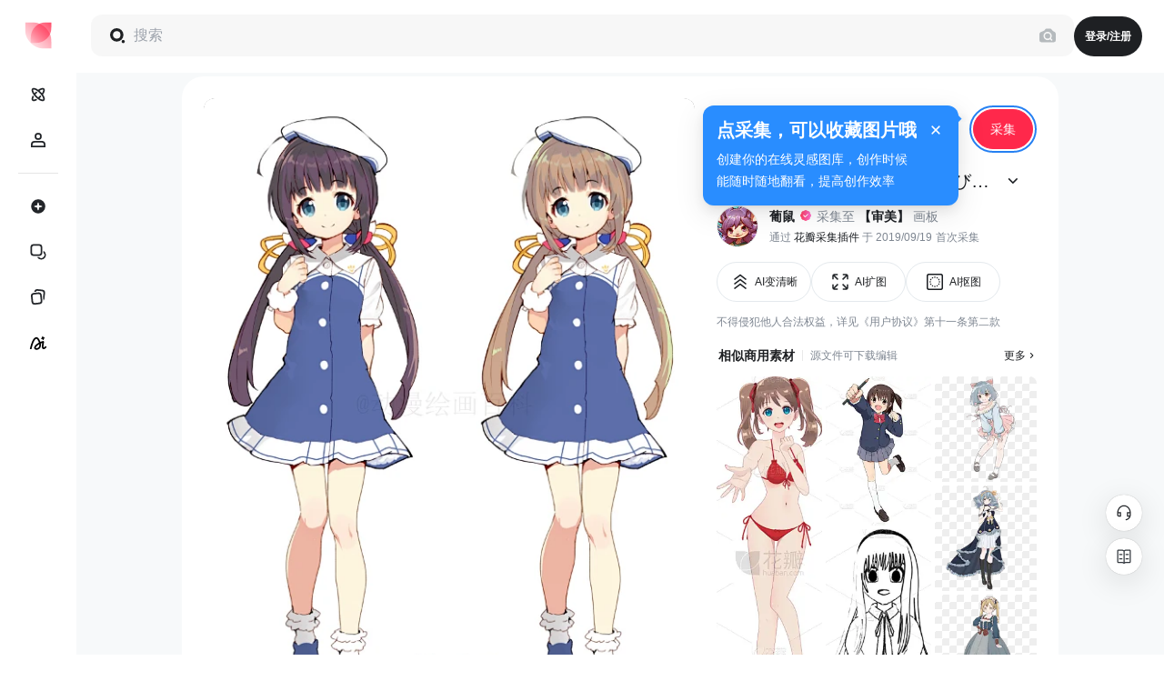

--- FILE ---
content_type: text/html; charset=utf-8
request_url: https://huaban.com/pins/2739697067
body_size: 15049
content:
<!DOCTYPE html><html lang="zh"><head><meta charSet="utf-8"/><meta name="viewport" content="width=device-width"/><meta charset="utf-8"/><meta name="keywords" content="花瓣网,花瓣,图片大全,创意图片,设计灵感"/><meta http-equiv="X-UA-Compatible" content="IE=edge,chrome=1"/><meta name="renderer" content="webkit"/><meta name="copyright" content="huaban.com"/><meta name="referrer" content="always"/><link rel="apple-touch-icon" href="/img/touch-icon-iphone.png"/><link rel="apple-touch-icon" sizes="76x76" href="/img/touch-icon-ipad.png"/><link rel="apple-touch-icon" sizes="120x120" href="/img/touch-icon-iphone-retina.png"/><link rel="apple-touch-icon" sizes="152x152" href="/img/touch-icon-ipad-retina.png"/><link rel="canonical" href="https://huaban.com/pins/2739697067"/><meta http-equiv="mobile-agent" content="format=html5;url=https://m.huaban.com/pins/2739697067"/><title>角色设计参考，来自画师しらび角色设计视频教程… - 半次元 - ACG爱好者社区-花瓣网</title><meta name="description" content="角色设计参考，来自画师しらび角色设计视频教程… - 半次元 - ACG爱好者社区图片是葡鼠的【审美】画板中的相关图片之一的详情图，【审美】画板共有1774张设计师收藏采集的相关图片素材资源。花瓣网, 设计师寻找灵感的天堂！"/><meta name="next-head-count" content="16"/><meta property="og:image" content="https://st0.dancf.com/static/02/202306090204-51f4.png"/><link rel="manifest" href="/manifest.json"/><link rel="preconnect" href="https://cdn.huaban.com"/><link rel="preconnect" href="https://cdn.dancf.com"/><link rel="preconnect" href="https://gd-hbimg.huaban.com"/><link rel="dns-prefetch" href="https://gd-hbimg.huabanimg.com"/><link rel="dns-prefetch" href="https://hbimg.huaban.com"/><link rel="dns-prefetch" href="https://hbimg.huabanimg.com"/><link rel="dns-prefetch" href="https://grocery-cdn.huaban.com"/><link rel="dns-prefetch" href="https://st0.dancf.com"/><link rel="dns-prefetch" href="https://gd.huaban.com"/><script id="ms_clarity" data-nscript="beforeInteractive">
          (function(c,l,a,r,i,t,y){
              c[a]=c[a]||function(){(c[a].q=c[a].q||[]).push(arguments)};
              t=l.createElement(r);t.async=1;t.src="https://www.clarity.ms/tag/"+i;
              y=l.getElementsByTagName(r)[0];y.parentNode.insertBefore(t,y);
          })(window, document, "clarity", "script", "rqhfezlm6u");
        </script><script id="json-ld" type="application/ld+json" data-nscript="beforeInteractive">{"@context":"https://ziyuan.baidu.com/contexts/cambrian.jsonld","@id":"https://huaban.com/pins/2739697067","title":"角色设计参考，来自画师しらび角色设计视频教程… - 半次元 - ACG爱好者社区图片_【审美】图片素材-花瓣网","description":"角色设计参考，来自画师しらび角色设计视频教程… - 半次元 - ACG爱好者社区图片是葡鼠的【审美】画板中的相关图片之一的详情图，【审美】画板共有1774张设计师收藏采集的相关图片素材资源。花瓣网, 设计师寻找灵感的天堂！","images":["https://gd-hbimg.huaban.com/93654f36273a29ab4455b61d33338cfe0f0bc44a33fe1-ZZk49l_fw240webp"],"pubDate":"2019-09-19T10:10:11.000Z"}</script><link rel="preload" href="https://cdn.huaban.com/_next/static/css/d9dba57735b6767c.css" as="style"/><link rel="stylesheet" href="https://cdn.huaban.com/_next/static/css/d9dba57735b6767c.css" data-n-g=""/><link rel="preload" href="https://cdn.huaban.com/_next/static/css/b93517fd9f0f6b7a.css" as="style"/><link rel="stylesheet" href="https://cdn.huaban.com/_next/static/css/b93517fd9f0f6b7a.css" data-n-p=""/><link rel="preload" href="https://cdn.huaban.com/_next/static/css/77c3f0d771305795.css" as="style"/><link rel="stylesheet" href="https://cdn.huaban.com/_next/static/css/77c3f0d771305795.css"/><link rel="preload" href="https://cdn.huaban.com/_next/static/css/a14366df897bb72a.css" as="style"/><link rel="stylesheet" href="https://cdn.huaban.com/_next/static/css/a14366df897bb72a.css"/><link rel="preload" href="https://cdn.huaban.com/_next/static/css/b97c32ea51320517.css" as="style"/><link rel="stylesheet" href="https://cdn.huaban.com/_next/static/css/b97c32ea51320517.css"/><link rel="preload" href="https://cdn.huaban.com/_next/static/css/ebab51ea17d9155c.css" as="style"/><link rel="stylesheet" href="https://cdn.huaban.com/_next/static/css/ebab51ea17d9155c.css"/><link rel="preload" href="https://cdn.huaban.com/_next/static/css/a5c1452cc6460ddb.css" as="style"/><link rel="stylesheet" href="https://cdn.huaban.com/_next/static/css/a5c1452cc6460ddb.css"/><noscript data-n-css=""></noscript><script defer="" nomodule="" src="https://cdn.huaban.com/_next/static/chunks/polyfills-c67a75d1b6f99dc8.js"></script><script src="https://cdn.dancf.com/packages/gaoding/gd-tracker/2.19.0/gd-tracker.browser.js" defer="" data-nscript="beforeInteractive"></script><script src="https://cdn.dancf.com/packages/gaoding/web-canary-client/v1.8.3/index.umd.js" defer="" data-nscript="beforeInteractive"></script><script src="https://cdn.dancf.com/packages/gaoding/gd-sls-rum/v1.23.1/index.js" defer="" data-nscript="beforeInteractive"></script><script defer="" src="https://cdn.huaban.com/_next/static/chunks/9843-f2dd19d221cd4931.js"></script><script defer="" src="https://cdn.huaban.com/_next/static/chunks/1980-659c2b5d1026c126.js"></script><script defer="" src="https://cdn.huaban.com/_next/static/chunks/3308-9e288fd08f1b3cbc.js"></script><script defer="" src="https://cdn.huaban.com/_next/static/chunks/4027.06549fc1e470af4d.js"></script><script defer="" src="https://cdn.huaban.com/_next/static/chunks/8363-c0b545008a8d6610.js"></script><script defer="" src="https://cdn.huaban.com/_next/static/chunks/704-12f7c3a7966a2006.js"></script><script defer="" src="https://cdn.huaban.com/_next/static/chunks/3398-7e59812e0715423e.js"></script><script defer="" src="https://cdn.huaban.com/_next/static/chunks/4711-8b94089e7e15bb75.js"></script><script defer="" src="https://cdn.huaban.com/_next/static/chunks/4741-b957d75084792aff.js"></script><script defer="" src="https://cdn.huaban.com/_next/static/chunks/9670-feb6982b00d2084b.js"></script><script defer="" src="https://cdn.huaban.com/_next/static/chunks/4811-d6f059edefa7f684.js"></script><script defer="" src="https://cdn.huaban.com/_next/static/chunks/3632-b21070d4f64f1b30.js"></script><script defer="" src="https://cdn.huaban.com/_next/static/chunks/9451.2edb5848592c0f3a.js"></script><script defer="" src="https://cdn.huaban.com/_next/static/chunks/8103.bfb4b6ef3d2a266c.js"></script><script defer="" src="https://cdn.huaban.com/_next/static/chunks/5932.d15f8bd2b93e3f56.js"></script><script defer="" src="https://cdn.huaban.com/_next/static/chunks/4145.bb7db9bfc2139b7a.js"></script><script src="https://cdn.huaban.com/_next/static/chunks/webpack-8eeb03f61d17d4ba.js" defer=""></script><script src="https://cdn.huaban.com/_next/static/chunks/framework-560765ab0625ba27.js" defer=""></script><script src="https://cdn.huaban.com/_next/static/chunks/main-d664473bc63f8e38.js" defer=""></script><script src="https://cdn.huaban.com/_next/static/chunks/pages/_app-a38172e3f3743b9a.js" defer=""></script><script src="https://cdn.huaban.com/_next/static/chunks/pages/pins/%5BpinId%5D-9f538d66d3dde6af.js" defer=""></script><script src="https://cdn.huaban.com/_next/static/pnwqcaWL-352b3B9rtAYb/_buildManifest.js" defer=""></script><script src="https://cdn.huaban.com/_next/static/pnwqcaWL-352b3B9rtAYb/_ssgManifest.js" defer=""></script></head><body class="os-macos" data-column-limit="20"><div id="__next" data-reactroot=""><div id="header"></div><div class="YAPkGTqx side-collapsed" style="--total-header-height:80px;--global-banner-height:0px;--side-nav-width:84px;--wrapper-width:5104px;--column-size:240px"><div class="MYLD0f_u"></div><div class="B5E2qJr2"><div class="rNB_4S86 IorHAvGr"><nav class="KrLvvOu5"><div class="dHPuRC_S"><div class="Lq75tV3L j7uqqB4k"><a href="/"><a class="PC9KdmTa" data-module-name="顶部导航栏" rel="nofollow"><img class="hb-image" style="padding:5px" alt="花瓣网" title="" src="https://grocery-cdn.huaban.com/file/hb_logo.svg" srcSet="" width="40" height="40" loading="eager"/></a></a></div></div><div class="__8vVWToEB __9m_iqVsQ"><a id="sidenav-item-inspiration" class="_GqsG2lD IzKZn_j3" data-tooltip="灵感" data-tooltip-position="right" data-module-name="左侧导航栏" data-apply-client="使用端" href="/discovery"><span class="eLOgPHHe"></span></a><a id="sidenav-item-user" class="_GqsG2lD IzKZn_j3" data-tooltip="我的" data-tooltip-position="right" data-module-name="左侧导航栏" data-apply-client="使用端" href="/pins/2739697067#"><span class="eLOgPHHe"></span></a><div class="T0bEsG5P"></div><a id="sidenav-item-create" class="_GqsG2lD IzKZn_j3" data-tooltip="创建" data-tooltip-position="right" data-module-name="左侧导航栏" data-apply-client="使用端" href="/create"><span class="eLOgPHHe"></span></a><a class="_GqsG2lD IzKZn_j3" data-tooltip="素材" data-tooltip-position="right" data-module-name="左侧导航栏" data-apply-client="使用端" href="/materials"><span class="eLOgPHHe"></span></a><a class="_GqsG2lD IzKZn_j3" target="_blank" data-tooltip="创作 ↗" data-tooltip-position="right" data-module-name="左侧导航栏" data-apply-client="使用端" href="https://gd.huaban.com"><span class="eLOgPHHe"></span></a><a class="_GqsG2lD IzKZn_j3" target="_blank" data-tooltip="稿定 AI ↗" data-tooltip-position="right" data-module-name="左侧导航栏" data-apply-client="使用端" href="https://www.gaoding.art/utms/96bc59da5f384a46983b1b891eae0358"><span class="eLOgPHHe"></span></a></div><div class="FU87ldkn __9m_iqVsQ"></div></nav><div id="sidenav-collapse-trigger" class="S_GAv5RJ"><button class="cwsbaO4c" data-tooltip="展开侧边栏" data-tooltip-position="top-right" data-gd-click="button_click" data-module-name="左侧导航栏" data-subject-name="按钮" data-apply-client="使用端" data-button-name="展开导航"></button></div></div></div><div id="layout-header" class="srUvmzmE"><div class="pkdfxyDY" data-content-source="导航栏" data-source="顶部导航栏"><div class="Zc50nk07"></div><div class="ixKo8wdR"><div class="h3mbdD7m" data-module-name="顶部导航栏">登录/注册</div></div></div></div><div id="layout-content" class="HeekPO1i page-content"><div class="__8aU6XBe5"><div class="__9OMpHXUA"></div><div class="Ifm_DII3 kGAL1EQ4 GG2czygR" data-module-name="普通采集"><div id="pin_detail" class="Otbv5J68" data-content-source="采集详情" data-content-id="2739697067" data-board-id="34033091" data-file-id="275403152" data-content-type="普通采集"><div class="OPWXbLYw __25k0_O7X"><div class="GfbA2Zhf"><div class="F17Jyz22"><div class="P3UV_DUU" style="top:108px"><div class="rE0qX_kr" style="height:704px"><img class="transparent-img-black-bg __1NNYTM2q hb-image" style="width:0;height:0" alt="角色设计参考，来自画师しらび角色设计视频教程… - 半次元 - ACG爱好者社区" title="点击查看大图 [F]" src="https://gd-hbimg.huaban.com/93654f36273a29ab4455b61d33338cfe0f0bc44a33fe1-ZZk49l_fw658webp" srcSet="https://gd-hbimg.huaban.com/93654f36273a29ab4455b61d33338cfe0f0bc44a33fe1-ZZk49l_fw1200webp 2x" width="559" height="704" loading="eager" fetchpriority="high" data-gd-expose="content_expose" data-ignore-search="1" data-content-id="2739697067" data-gd-click="button_click" data-button-name="查看大图" crossorigin="anonymous"/><div style="position:absolute;bottom:8px;left:auto;right:8px"><div class=""><a data-gd-click="button_click" data-button-name="搜索相似采集" href="/similar?bucket=hbimg&amp;key=93654f36273a29ab4455b61d33338cfe0f0bc44a33fe1-ZZk49l&amp;file_id=275403152&amp;width=559&amp;height=704" target="_blank" rel="nofollow" data-tooltip="搜相似" class="ant-btn __4g_C1jLn SSIaJkap"></a></div></div><div style="position:absolute;bottom:8px;right:auto;left:8px"><div class=""><a class="__4g_C1jLn" title="https://bcy.net/item/detail/6738007915237474573?_source_page=home" target="_blank" href="/go?pin_id=2739697067&amp;url=bcy.net"><span class="__4tMzPyC8">访问网站</span></a></div></div></div></div></div></div></div><div class="xSGn1h2H"><div class="__55ywTsoe" style="top:60px"><div class="tURd75Gb"><div class="U7Bt8ckj" data-gd-click="button_click" data-button-name="喜欢" data-tooltip="喜欢" data-tooltip-position="bottom" style="margin-right:0"></div><div class="ant-dropdown-trigger U7Bt8ckj" data-gd-click="button_click" data-button-name="分享"></div><div class="ant-dropdown-trigger U7Bt8ckj" title="更多操作" data-gd-click="button_click" data-button-name="更多操作" data-content-id="2739697067" data-board-id="34033091" data-file-id="275403152" data-content-type="普通采集"></div></div><div class="Y65DDRXH"><div class="o_vMznao dejbfPoI VMu3D1cF"><div></div><div class="PQkA0PBu RQm3Gcq2" data-tooltip-show="false"><div class="DkTaIY__"><button data-gd-click="button_click" data-button-name="快采" data-content-id="2739697067" data-board-id="34033091" data-file-id="275403152" data-content-type="普通采集" title="" type="button" class="ant-btn ant-btn-primary me82UEbJ ant-dropdown-trigger Hi0KXDPU"><span>采集</span></button></div></div></div></div></div><div class="__2p__B98x" style="position:sticky;top:124px"><div><div class="RxX88d_T"><div class="VvlGGsAp"><div class="EsBFGlQO"><h1 class="wVZZRZkR">角色设计参考，来自画师しらび角色设计视频教程… - 半次元 - ACG爱好者社区</h1><div class="__4IAfNvpa __8HMS3Wmg">角色设计参考，来自画师しらび角色设计视频教程… - 半次元 - ACG爱好者社区</div></div></div><div class="inF_mw0i"><div class="FctuBHp_" data-gd-click="button_click" data-button-name="去个人页" data-content-id="2739697067" data-board-id="34033091"><a class="__2DMIs7R1" href="/user/rqliyejvaj" target="_blank" data-gd-click="button_click" data-button-name="采集用户"><img class="P9HW8y2_ D0Yvsg4Q __5UuHFVGk hb-image" alt="葡鼠" title="" src="https://gd-hbimg.huaban.com/0a6f7df64b6759ecde6cd33cf9211c5046e81a223e516-EqMQvW_sq75webp" srcSet="" width="46" height="46" loading="lazy"/></a></div><div class="__2AXRItPG"><div class="xSGspeDO"><a class="pQvvB0l2" href="/user/rqliyejvaj" target="_blank" data-gd-click="button_click" data-button-name="采集用户" data-content-id="2739697067" data-board-id="34033091" title="葡鼠"><div class="JTwPaKFR">葡鼠</div><div class="__1vLQDMBD Xh2jjktU" style="font-size:16px" title="认证设计师"><img class="hb-image" alt="muse" title="" src="https://grocery-cdn.huaban.com/file/50506280895b11f0a59ecb9f4a74cfb9.svg" srcSet="" width="16" height="16" loading="lazy"/></div></a><span class="p__n1hJC">采集至</span><a href="/boards/34033091?viewSource=2739697067" target="_blank" data-gd-click="button_click" data-button-name="打开采集所在画板" title="【审美】">【审美】</a><span class="p__n1hJC">画板</span></div><div class="H2Xbdfd0"><span>通过 </span><a target="_blank" href="http://huaban.com/about/goodies/chrome/" rel="noreferrer" data-gd-click="button_click" data-button-name="花瓣采集插件">花瓣采集插件</a><span title="Thu Sep 19 2019 18:10:11 GMT+0800 (China Standard Time)"> 于 2019/09/19</span><span class="p__n1hJC">首次采集</span></div></div></div></div></div><div data-content-source="AI工具推荐" class="__9dQwAhZ8"><div class="vliGCqm5 j8TLBhgn"></div><div class="s_l7S7Fr">不得侵犯他人合法权益，详见<a href="https://huaban.com/about/disclaimer?activeKey=0" target="_blank">《用户协议》</a>第十一条第二款</div></div><div class="QyUhRTqo boA1NeJ_ x_aKX6R6"><div class="xhc03Stp" data-content-source="相似商用素材"><div class="jxq4f4lP"><a target="_blank" class="aNFS41JL y6YlgFVz" data-gd-click="button_click" data-button-name="更多相似商用素材" data-content-source="相似商用素材-标题" data-module-name="相似商用素材" rel="nofollow" href="/pins/2739697067/similar/materials">相似商用素材</a><span class="__0umzuI90">源文件可下载编辑</span><a target="_blank" class="__5uyVeb9s" data-gd-click="button_click" data-button-name="更多相似商用素材" data-content-source="相似商用素材-顶部" data-module-name="相似商用素材" rel="nofollow" href="/pins/2739697067/similar/materials">更多</a></div><div id="similarMaterialList-0" class="y3zjJwoP"><div class="GdRaEKqe" style="width:116px;margin-right:4px"></div><div class="GdRaEKqe" style="width:116px;margin-right:4px"></div><div class="GdRaEKqe" style="width:116px;margin-right:0"></div></div></div></div></div></div></div><div><div class="rVZBMpht"><div class="__4IAnmfb1 calculateWrapper"><div data-content-source="为你推荐" style="min-height:calc(100vh - 140px)"><div class="QkqOclJT"><div class="infinite-scroll-component__outerdiv"><div class="infinite-scroll-component " style="height:auto;-webkit-overflow-scrolling:touch"><div class="kgGJbqsa masonry" style="grid-auto-columns:240px;gap:16px"><div class="zjSSb8O3" draggable="false"><div class="board-operation-wrapper osCxPLi4" style="width:752px"><div class="nwKRTdxt">同在画板</div><div class="oO00fyFB"><div class="_sYqr9Hl jz1q7pwy" draggable="false"><div class="cOJPzP_W NRlR1pvJ left"></div><div class="GkFSsVrV NRlR1pvJ right"></div><div class="qLAm5FZa"><div class="sC2mic1K LsPrbgX_"><div class="Vv00tbFM"><div class="__3svg38eW board-card-new" data-dist-code="算法" data-board_location="1"><div class="HQhjb2cz"><a href="/boards/34033091?viewSource=2739697067" target="_blank" class="s9Q4_YS5" data-gd-expose="board_expose" data-gd-click="board_click" data-board-id="34033091" data-board_location="1"><div class="J3q5OE7V"><div class="T2oEIJcg ImHY2tck" style="background-color:#000000"><img class="hb-image transparent-img-bg hb-image" alt="【审美】" title="" src="https://gd-hbimg.huaban.com/842d8c5669c2f16a8be4f7bbe91cb4ec8b13ad6b68db7-e4q7I0_fw192webp" srcSet="https://gd-hbimg.huaban.com/842d8c5669c2f16a8be4f7bbe91cb4ec8b13ad6b68db7-e4q7I0_fw480webp 2x" loading="lazy"/></div><div class="EHMqqiKe"><div class="T2oEIJcg __70hQT_E3"><img class="hb-image transparent-img-bg hb-image" alt="【审美】" title="" src="https://gd-hbimg.huaban.com/ddfd4e13540857357657e56532f6a148c8f84dfd17ebe-T1TYgf_fw86webp" srcSet="https://gd-hbimg.huaban.com/ddfd4e13540857357657e56532f6a148c8f84dfd17ebe-T1TYgf_fw192webp 2x" loading="lazy"/></div><div class="T2oEIJcg __70hQT_E3"><img class="hb-image transparent-img-bg hb-image" alt="【审美】" title="" src="https://gd-hbimg.huaban.com/b85a7dbbd7eaf062d1e7e6cc474424560f53a76037311-t7sLlO_fw86webp" srcSet="https://gd-hbimg.huaban.com/b85a7dbbd7eaf062d1e7e6cc474424560f53a76037311-t7sLlO_fw192webp 2x" loading="lazy"/></div></div></div><div class="TyrYiZpi">所在画板</div></a></div><div class="vaJ_2Bue"><a href="/boards/34033091?viewSource=2739697067" target="_blank" title="【审美】" data-gd-expose="board_expose" data-gd-click="board_click" data-board-id="34033091" data-board_location="1">【审美】</a></div><div class="QgU_FpZW"><span>1774<!-- -->采集</span></div></div></div><div class="Vv00tbFM"><div class="__3svg38eW board-card-new" data-dist-code="算法" data-board_location="2"><div class="HQhjb2cz"><a href="/boards/63226138" target="_blank" class="s9Q4_YS5" data-gd-expose="board_expose" data-gd-click="board_click" data-board-id="63226138" data-board_location="2"><div class="J3q5OE7V"><div class="T2oEIJcg ImHY2tck" style="background-color:#ffffff"><img class="hb-image transparent-img-bg hb-image" alt="默认。" title="" src="https://gd-hbimg.huaban.com/42c42a0feefe555d95a8cb21df942b085e84b1d591ef2-8yMPzq_fw192webp" srcSet="https://gd-hbimg.huaban.com/42c42a0feefe555d95a8cb21df942b085e84b1d591ef2-8yMPzq_fw480webp 2x" loading="lazy"/></div><div class="EHMqqiKe"><div class="T2oEIJcg __70hQT_E3" style="background-color:#ffffff"><img class="hb-image transparent-img-bg hb-image" alt="默认。" title="" src="https://gd-hbimg.huaban.com/7dcdfb75e25485e33ef8fbd17e02d9b95efc79ae35f33-AiQx8P_fw86webp" srcSet="https://gd-hbimg.huaban.com/7dcdfb75e25485e33ef8fbd17e02d9b95efc79ae35f33-AiQx8P_fw192webp 2x" loading="lazy"/></div><div class="T2oEIJcg __70hQT_E3" style="background-color:#ffffff"><img class="hb-image transparent-img-bg hb-image" alt="默认。" title="" src="https://gd-hbimg.huaban.com/b8a8311aa691e31ada88839466e4cc957378a1003db6d-44Fcl9_fw86webp" srcSet="https://gd-hbimg.huaban.com/b8a8311aa691e31ada88839466e4cc957378a1003db6d-44Fcl9_fw192webp 2x" loading="lazy"/></div></div></div></a></div><div class="vaJ_2Bue"><a href="/boards/63226138" target="_blank" title="默认。" data-gd-expose="board_expose" data-gd-click="board_click" data-board-id="63226138" data-board_location="2">默认。</a></div><div class="QgU_FpZW"><span>8472<!-- -->采集</span></div></div></div><div class="Vv00tbFM"><div class="__3svg38eW board-card-new" data-dist-code="算法" data-board_location="3"><div class="HQhjb2cz"><a href="/boards/60902446" target="_blank" class="s9Q4_YS5" data-gd-expose="board_expose" data-gd-click="board_click" data-board-id="60902446" data-board_location="3"><div class="J3q5OE7V"><div class="T2oEIJcg ImHY2tck" style="background-color:#ffffff"><img class="hb-image transparent-img-bg hb-image" alt="二次元" title="" src="https://gd-hbimg.huaban.com/8ea63a0837dfe1cfc4d48dbd6c952f69f12dfe59a645c-pEiyr0_fw192webp" srcSet="https://gd-hbimg.huaban.com/8ea63a0837dfe1cfc4d48dbd6c952f69f12dfe59a645c-pEiyr0_fw480webp 2x" loading="lazy"/></div><div class="EHMqqiKe"><div class="T2oEIJcg __70hQT_E3" style="background-color:#ffffff"><img class="hb-image transparent-img-bg hb-image" alt="二次元" title="" src="https://gd-hbimg.huaban.com/0a6475db6424f6a1e59facc2a0d3d79ac2e7105b3b50d-z2U6pZ_fw86webp" srcSet="https://gd-hbimg.huaban.com/0a6475db6424f6a1e59facc2a0d3d79ac2e7105b3b50d-z2U6pZ_fw192webp 2x" loading="lazy"/></div><div class="T2oEIJcg __70hQT_E3" style="background-color:#f7f7f7"><img class="hb-image transparent-img-bg hb-image" alt="二次元" title="" src="https://gd-hbimg.huaban.com/5be947eb45f415bcdd1a25f48ed382eb371b07a688267-1RyQQU_fw86webp" srcSet="https://gd-hbimg.huaban.com/5be947eb45f415bcdd1a25f48ed382eb371b07a688267-1RyQQU_fw192webp 2x" loading="lazy"/></div></div></div></a></div><div class="vaJ_2Bue"><a href="/boards/60902446" target="_blank" title="二次元" data-gd-expose="board_expose" data-gd-click="board_click" data-board-id="60902446" data-board_location="3">二次元</a></div><div class="QgU_FpZW"><span>505<!-- -->采集</span></div></div></div><div class="Vv00tbFM"><div class="__3svg38eW board-card-new" data-dist-code="算法" data-board_location="4"><div class="HQhjb2cz"><a href="/boards/37353670" target="_blank" class="s9Q4_YS5" data-gd-expose="board_expose" data-gd-click="board_click" data-board-id="37353670" data-board_location="4"><div class="J3q5OE7V"><div class="T2oEIJcg ImHY2tck" style="background-color:#d0c7b4"><img class="hb-image transparent-img-bg hb-image" alt="绘画-人物" title="" src="https://gd-hbimg.huaban.com/f783e9686513a124ae9e022ca29da5ad79ee5ae126b74-RpKHLB_fw192webp" srcSet="https://gd-hbimg.huaban.com/f783e9686513a124ae9e022ca29da5ad79ee5ae126b74-RpKHLB_fw480webp 2x" loading="lazy"/></div><div class="EHMqqiKe"><div class="T2oEIJcg __70hQT_E3" style="background-color:#42373d"><img class="hb-image transparent-img-bg hb-image" alt="绘画-人物" title="" src="https://gd-hbimg.huaban.com/94e7daa153b493fd99012c1d77d71846aae60629186db3-8GWCtO_fw86webp" srcSet="https://gd-hbimg.huaban.com/94e7daa153b493fd99012c1d77d71846aae60629186db3-8GWCtO_fw192webp 2x" loading="lazy"/></div><div class="T2oEIJcg __70hQT_E3" style="background-color:#97a46c"><img class="hb-image transparent-img-bg hb-image" alt="绘画-人物" title="" src="https://gd-hbimg.huaban.com/aa729601ca67dd25d20ad31dfc6547bb64ab3255297fac-G16EVy_fw86webp" srcSet="https://gd-hbimg.huaban.com/aa729601ca67dd25d20ad31dfc6547bb64ab3255297fac-G16EVy_fw192webp 2x" loading="lazy"/></div></div></div></a></div><div class="vaJ_2Bue"><a href="/boards/37353670" target="_blank" title="绘画-人物" data-gd-expose="board_expose" data-gd-click="board_click" data-board-id="37353670" data-board_location="4">绘画-人物</a></div><div class="QgU_FpZW"><span>3591<!-- -->采集</span></div></div></div></div></div></div></div></div></div><div id="loading"><div class="SrIRX0MX"><div class="I1zGkQeT"><div class="RMG4HGD3 "><div class="YuHFJDL9" style="height:242px"></div><div class="izX0spoW"></div></div><div class="RMG4HGD3 "><div class="YuHFJDL9" style="height:329px"></div><div class="izX0spoW"></div></div><div class="RMG4HGD3 "><div class="YuHFJDL9" style="height:278px"></div><div class="izX0spoW"></div></div><div class="RMG4HGD3 "><div class="YuHFJDL9" style="height:355px"></div><div class="izX0spoW"></div></div></div><div class="I1zGkQeT"><div class="RMG4HGD3 undefined"><div class="YuHFJDL9" style="height:329px"></div><div class="izX0spoW"></div></div><div class="RMG4HGD3 undefined"><div class="YuHFJDL9" style="height:278px"></div><div class="izX0spoW"></div></div><div class="RMG4HGD3 undefined"><div class="YuHFJDL9" style="height:355px"></div><div class="izX0spoW"></div></div><div class="RMG4HGD3 undefined"><div class="YuHFJDL9" style="height:242px"></div><div class="izX0spoW"></div></div></div><div class="I1zGkQeT"><div class="RMG4HGD3 "><div class="YuHFJDL9" style="height:400px"></div><div class="izX0spoW"></div></div><div class="RMG4HGD3 "><div class="YuHFJDL9" style="height:242px"></div><div class="izX0spoW"></div></div><div class="RMG4HGD3 "><div class="YuHFJDL9" style="height:329px"></div><div class="izX0spoW"></div></div><div class="RMG4HGD3 "><div class="YuHFJDL9" style="height:278px"></div><div class="izX0spoW"></div></div></div><div class="I1zGkQeT"><div class="RMG4HGD3 undefined"><div class="YuHFJDL9" style="height:278px"></div><div class="izX0spoW"></div></div><div class="RMG4HGD3 undefined"><div class="YuHFJDL9" style="height:242px"></div><div class="izX0spoW"></div></div><div class="RMG4HGD3 undefined"><div class="YuHFJDL9" style="height:329px"></div><div class="izX0spoW"></div></div><div class="RMG4HGD3 undefined"><div class="YuHFJDL9" style="height:355px"></div><div class="izX0spoW"></div></div></div><div class="I1zGkQeT"><div class="RMG4HGD3 "><div class="YuHFJDL9" style="height:200px"></div><div class="izX0spoW"></div></div><div class="RMG4HGD3 "><div class="YuHFJDL9" style="height:355px"></div><div class="izX0spoW"></div></div><div class="RMG4HGD3 "><div class="YuHFJDL9" style="height:278px"></div><div class="izX0spoW"></div></div><div class="RMG4HGD3 "><div class="YuHFJDL9" style="height:329px"></div><div class="izX0spoW"></div></div></div><div class="I1zGkQeT"><div class="RMG4HGD3 undefined"><div class="YuHFJDL9" style="height:242px"></div><div class="izX0spoW"></div></div><div class="RMG4HGD3 undefined"><div class="YuHFJDL9" style="height:329px"></div><div class="izX0spoW"></div></div><div class="RMG4HGD3 undefined"><div class="YuHFJDL9" style="height:278px"></div><div class="izX0spoW"></div></div><div class="RMG4HGD3 undefined"><div class="YuHFJDL9" style="height:355px"></div><div class="izX0spoW"></div></div></div><div class="I1zGkQeT"><div class="RMG4HGD3 "><div class="YuHFJDL9" style="height:329px"></div><div class="izX0spoW"></div></div><div class="RMG4HGD3 "><div class="YuHFJDL9" style="height:278px"></div><div class="izX0spoW"></div></div><div class="RMG4HGD3 "><div class="YuHFJDL9" style="height:355px"></div><div class="izX0spoW"></div></div><div class="RMG4HGD3 "><div class="YuHFJDL9" style="height:242px"></div><div class="izX0spoW"></div></div></div><div class="I1zGkQeT"><div class="RMG4HGD3 undefined"><div class="YuHFJDL9" style="height:400px"></div><div class="izX0spoW"></div></div><div class="RMG4HGD3 undefined"><div class="YuHFJDL9" style="height:242px"></div><div class="izX0spoW"></div></div><div class="RMG4HGD3 undefined"><div class="YuHFJDL9" style="height:329px"></div><div class="izX0spoW"></div></div><div class="RMG4HGD3 undefined"><div class="YuHFJDL9" style="height:278px"></div><div class="izX0spoW"></div></div></div><div class="I1zGkQeT"><div class="RMG4HGD3 "><div class="YuHFJDL9" style="height:278px"></div><div class="izX0spoW"></div></div><div class="RMG4HGD3 "><div class="YuHFJDL9" style="height:242px"></div><div class="izX0spoW"></div></div><div class="RMG4HGD3 "><div class="YuHFJDL9" style="height:329px"></div><div class="izX0spoW"></div></div><div class="RMG4HGD3 "><div class="YuHFJDL9" style="height:355px"></div><div class="izX0spoW"></div></div></div><div class="I1zGkQeT"><div class="RMG4HGD3 undefined"><div class="YuHFJDL9" style="height:200px"></div><div class="izX0spoW"></div></div><div class="RMG4HGD3 undefined"><div class="YuHFJDL9" style="height:355px"></div><div class="izX0spoW"></div></div><div class="RMG4HGD3 undefined"><div class="YuHFJDL9" style="height:278px"></div><div class="izX0spoW"></div></div><div class="RMG4HGD3 undefined"><div class="YuHFJDL9" style="height:329px"></div><div class="izX0spoW"></div></div></div><div class="I1zGkQeT"><div class="RMG4HGD3 "><div class="YuHFJDL9" style="height:242px"></div><div class="izX0spoW"></div></div><div class="RMG4HGD3 "><div class="YuHFJDL9" style="height:329px"></div><div class="izX0spoW"></div></div><div class="RMG4HGD3 "><div class="YuHFJDL9" style="height:278px"></div><div class="izX0spoW"></div></div><div class="RMG4HGD3 "><div class="YuHFJDL9" style="height:355px"></div><div class="izX0spoW"></div></div></div><div class="I1zGkQeT"><div class="RMG4HGD3 undefined"><div class="YuHFJDL9" style="height:329px"></div><div class="izX0spoW"></div></div><div class="RMG4HGD3 undefined"><div class="YuHFJDL9" style="height:278px"></div><div class="izX0spoW"></div></div><div class="RMG4HGD3 undefined"><div class="YuHFJDL9" style="height:355px"></div><div class="izX0spoW"></div></div><div class="RMG4HGD3 undefined"><div class="YuHFJDL9" style="height:242px"></div><div class="izX0spoW"></div></div></div><div class="I1zGkQeT"><div class="RMG4HGD3 "><div class="YuHFJDL9" style="height:400px"></div><div class="izX0spoW"></div></div><div class="RMG4HGD3 "><div class="YuHFJDL9" style="height:242px"></div><div class="izX0spoW"></div></div><div class="RMG4HGD3 "><div class="YuHFJDL9" style="height:329px"></div><div class="izX0spoW"></div></div><div class="RMG4HGD3 "><div class="YuHFJDL9" style="height:278px"></div><div class="izX0spoW"></div></div></div><div class="I1zGkQeT"><div class="RMG4HGD3 undefined"><div class="YuHFJDL9" style="height:278px"></div><div class="izX0spoW"></div></div><div class="RMG4HGD3 undefined"><div class="YuHFJDL9" style="height:242px"></div><div class="izX0spoW"></div></div><div class="RMG4HGD3 undefined"><div class="YuHFJDL9" style="height:329px"></div><div class="izX0spoW"></div></div><div class="RMG4HGD3 undefined"><div class="YuHFJDL9" style="height:355px"></div><div class="izX0spoW"></div></div></div><div class="I1zGkQeT"><div class="RMG4HGD3 "><div class="YuHFJDL9" style="height:200px"></div><div class="izX0spoW"></div></div><div class="RMG4HGD3 "><div class="YuHFJDL9" style="height:355px"></div><div class="izX0spoW"></div></div><div class="RMG4HGD3 "><div class="YuHFJDL9" style="height:278px"></div><div class="izX0spoW"></div></div><div class="RMG4HGD3 "><div class="YuHFJDL9" style="height:329px"></div><div class="izX0spoW"></div></div></div><div class="I1zGkQeT"><div class="RMG4HGD3 undefined"><div class="YuHFJDL9" style="height:242px"></div><div class="izX0spoW"></div></div><div class="RMG4HGD3 undefined"><div class="YuHFJDL9" style="height:329px"></div><div class="izX0spoW"></div></div><div class="RMG4HGD3 undefined"><div class="YuHFJDL9" style="height:278px"></div><div class="izX0spoW"></div></div><div class="RMG4HGD3 undefined"><div class="YuHFJDL9" style="height:355px"></div><div class="izX0spoW"></div></div></div><div class="I1zGkQeT"><div class="RMG4HGD3 "><div class="YuHFJDL9" style="height:329px"></div><div class="izX0spoW"></div></div><div class="RMG4HGD3 "><div class="YuHFJDL9" style="height:278px"></div><div class="izX0spoW"></div></div><div class="RMG4HGD3 "><div class="YuHFJDL9" style="height:355px"></div><div class="izX0spoW"></div></div><div class="RMG4HGD3 "><div class="YuHFJDL9" style="height:242px"></div><div class="izX0spoW"></div></div></div><div class="I1zGkQeT"><div class="RMG4HGD3 undefined"><div class="YuHFJDL9" style="height:400px"></div><div class="izX0spoW"></div></div><div class="RMG4HGD3 undefined"><div class="YuHFJDL9" style="height:242px"></div><div class="izX0spoW"></div></div><div class="RMG4HGD3 undefined"><div class="YuHFJDL9" style="height:329px"></div><div class="izX0spoW"></div></div><div class="RMG4HGD3 undefined"><div class="YuHFJDL9" style="height:278px"></div><div class="izX0spoW"></div></div></div><div class="I1zGkQeT"><div class="RMG4HGD3 "><div class="YuHFJDL9" style="height:278px"></div><div class="izX0spoW"></div></div><div class="RMG4HGD3 "><div class="YuHFJDL9" style="height:242px"></div><div class="izX0spoW"></div></div><div class="RMG4HGD3 "><div class="YuHFJDL9" style="height:329px"></div><div class="izX0spoW"></div></div><div class="RMG4HGD3 "><div class="YuHFJDL9" style="height:355px"></div><div class="izX0spoW"></div></div></div><div class="I1zGkQeT"><div class="RMG4HGD3 undefined"><div class="YuHFJDL9" style="height:200px"></div><div class="izX0spoW"></div></div><div class="RMG4HGD3 undefined"><div class="YuHFJDL9" style="height:355px"></div><div class="izX0spoW"></div></div><div class="RMG4HGD3 undefined"><div class="YuHFJDL9" style="height:278px"></div><div class="izX0spoW"></div></div><div class="RMG4HGD3 undefined"><div class="YuHFJDL9" style="height:329px"></div><div class="izX0spoW"></div></div></div></div></div></div><div class="lLRLtieD loading"><span class="km4gG7dh" style="width:30px;height:30px"><svg viewBox="-1 -2 148 147" xmlns="http://www.w3.org/2000/svg"><defs><g id="hb_petal_loading_id" fill="none" fill-rule="evenodd"><path d="m138.202 6.04-38.053.142c-10.609.704-15.236.704-29.356 7.012-25.534 11.31-37.165 43.13-35.934 58.426 1.23 15.296 1.762 19.878 7.642 30.243 5.879 10.364 20.595 33.162 57.52 34.69 18.145.184 30.86.144 38.144-.12l.774-18.162c1.108-16.41-2.866-30.769-7.743-44.7-11.796-28.034-31.93-48.16-60.403-60.377C49.713 6.298 40.67 4.565 25.84 5.52l-18.254.662V42.06c.473 13.995 3.164 24.755 7.935 33.225 7.472 13.264 16.673 20.334 26.98 26.579 15.502 6.459 20.63 7.37 30.403 7.58 31.14 0 49.979-21.439 58.41-35.871 3.627-10.333 7.625-16.855 6.888-36.589V6.04Z"></path></g></defs><use xlink:href="#hb_petal_loading_id" stroke="rgba(0,0,0,0.15)" stroke-width="14"></use><use xlink:href="#hb_petal_loading_id" class="NSfsALcV" style="animation-duration:1.6s" stroke="#FF5967" stroke-width="14" stroke-dasharray="771px 771px" stroke-linecap="square"></use></svg></span></div></div></div></div></div></div></div></div></div></div><div class="ysgG2EDi"><div class="_suspensionPanel_1wovf_1"><div class="gd-suspension-panel_popup_trigger"><div class="gd-suspension-panel_customer-service"><div class="_iconBox_1xz4q_1"><img class="_iconImg_1xz4q_15" src="https://cdn.dancf.com/assets/2025/framework/svg/icon-kf-b.1.svg" alt="customer-service"/></div></div></div><div class="gd-suspension-panel_popup_trigger"><div class="_menuFeedback__trigger_1uwcl_1"><div class="_iconBox_1xz4q_1"><img class="_iconImg_1xz4q_15" src="https://cdn.dancf.com/assets/2025/framework/svg/icon-menu.1.svg" alt="feedback"/></div></div></div><div class="_backTop_1vx0z_1"></div></div></div><div class="EPKPgE5C modalOpenWidth" data-content-source="底部栏"><div class="RYdqDymj"><div class="KpddJxUl"><div class="hVMCWcoK"><img class="hb-image" alt="花瓣网" title="" src="https://grocery-cdn.huaban.com/file/hb_logo_text.svg" srcSet="" width="66" height="20" loading="eager"/></div><div class="B70fhBzU">陪你做生活的设计师</div></div><div class="pO_028gH"><button data-gd-click="button_click" data-button-name="立即登录" type="button" class="ant-btn ant-btn-primary me82UEbJ"><span>立即登录</span></button></div></div><div class="j7Lb9gvS">你可能感兴趣：<a href="https://huaban.com/topic-pin" target="_blank" rel="noreferrer">采集聚合首页</a><a href="https://huaban.com/topic-board" target="_blank" rel="noreferrer">画板聚合首页</a><a href="https://huaban.com/topic-material" target="_blank" rel="noreferrer">素材聚合首页</a><a href="https://huaban.com/zhuanti" target="_blank" rel="noreferrer">PGC专题首页</a><a href="https://huaban.com/zhuanti/haibao" target="_blank" rel="noreferrer">海报</a><a href="https://huaban.com/zhuanti/haibao-32150" target="_blank" rel="noreferrer">商铺开盘海报</a><a href="https://huaban.com/zhuanti/haibao-31694" target="_blank" rel="noreferrer">玻尿酸海报</a><a href="https://huaban.com/zhuanti/haibao-31447" target="_blank" rel="noreferrer">家电清洗海报</a><a href="https://huaban.com/zhuanti/haibao-31109" target="_blank" rel="noreferrer">红色招聘海报</a><a href="https://huaban.com/zhuanti/haibao-30624" target="_blank" rel="noreferrer">手机贴膜海报</a><a href="https://huaban.com/zhuanti/haibao-29581" target="_blank" rel="noreferrer">中国旅游海报</a><a href="https://huaban.com/zhuanti/haibao-29261" target="_blank" rel="noreferrer">ps产品海报</a><a href="https://huaban.com/zhuanti/haibao-28831" target="_blank" rel="noreferrer">狮王牙膏海报</a><a href="https://huaban.com/zhuanti/haibao-28341" target="_blank" rel="noreferrer">圣诞树海报</a><a href="https://huaban.com/zhuanti/haibao-28249" target="_blank" rel="noreferrer">狮子电影海报</a><a href="https://huaban.com/zhuanti/haibao-28128" target="_blank" rel="noreferrer">哥伦布日海报</a><a href="https://huaban.com/zhuanti/haibao-26088" target="_blank" rel="noreferrer">美甲化妆海报</a><a href="https://huaban.com/zhuanti/haibao-26129" target="_blank" rel="noreferrer">生物学海报</a><a href="https://huaban.com/zhuanti/haibao-26053" target="_blank" rel="noreferrer">关店海报</a><a href="https://huaban.com/zhuanti/haibao-25676" target="_blank" rel="noreferrer">广东烧鹅海报</a><a href="https://huaban.com/zhuanti/haibao-24815" target="_blank" rel="noreferrer">腌腊肉海报</a><a href="https://huaban.com/zhuanti/haibao-24763" target="_blank" rel="noreferrer">格斗赛海报</a><a href="https://huaban.com/zhuanti/haibao-24395" target="_blank" rel="noreferrer">宜家元旦海报</a><a href="https://huaban.com/zhuanti/haibao-23783" target="_blank" rel="noreferrer">简易风海报</a><a href="https://huaban.com/zhuanti/haibao-23761" target="_blank" rel="noreferrer">行业产品海报</a><a href="https://huaban.com/zhuanti/haibao-23764" target="_blank" rel="noreferrer">团建游戏海报</a><a href="https://huaban.com/zhuanti/haibao-23622" target="_blank" rel="noreferrer">直播邀请海报</a><a href="https://huaban.com/zhuanti/haibao-23472" target="_blank" rel="noreferrer">结婚宴海报</a><a href="https://huaban.com/zhuanti/haibao-22950" target="_blank" rel="noreferrer">动态搞笑海报</a><a href="https://huaban.com/zhuanti/haibao-22714" target="_blank" rel="noreferrer">埃博拉海报</a></div></div></div></div></div><script id="__NEXT_DATA__" type="application/json">{"props":{"os":"macos","isWeixin":false,"isMobile":false,"initStore":{"envInfo":{"env":"prod","isCanary":false},"config":{"materialNum":"520万+","officialUsers":"huabansucai,qekhybcppn,rrozc1mye9,aduznwejhd,h1etqjjsc7v,xb99dkiahb,vvfwpl6cbp,zawupg1fmd,z51q5z7wpvy,frxzdkv3qi,youxuan123,hj3tj6p1qm,mhwxcyxqvs,bxvhq2hebe,4ageuvvb5i,pg4go72zuw,n3ywkssjan,jdvwjaanyo,j6yfrt0dgb,a1caa6oafu,nzdoea2yba,hqh6b0gqiy,i9u3yfrvwb,h9htwgzdxes,u74gkopftu,mdmrspjpii,n4uhxnvkxqv,d1wcrvhxaek,aslraflhif,w0f91fzq9j,eff3t3pigt,v54livp7wi,j5idyexv8k,sucaifenshua,gdayi5tnkg,deo9ts7dgz,vm5q7zfonk,t0pzixeehf,ntj3kzgadf,jdvwjaanyo,huaban,","expireTipDays":"5","marketTag":[{"name":"Group 1321315740.png","url":"https://grocery-cdn.huaban.com/file/ce5283b0-3004-11ed-9568-6da6a93f31f3.png","uid":"__AUTO__1662703271812_1__"}],"materialDetailText":"会员每日仅需0.3元","newFeedDeliveryRatio":100,"newFeedDeliveryWhiteList":"18883620,31348112,35067195,10667217,33211005,18755583,19432965,29025065,18223778,35065408,32825185, 32638771, 34456064, 32215032, 23531810, 18693386, 6360116, 6447198, 15369078, 32740964, 34629448, 32351612, 34602371, 33011658, 32678292, 32759199, 22523779, 16559044, 29191572, 33440766, 27843882, 33054963, 24333454, 10128, 32804187, 10090562, 34257261, 34629448, 34758049, 33349125, 21226986, 33146736, 34591336,35009600,32701180","gaodingProText":"桌面端","gaodingProUrl":"https://www.gaoding.com/utms/e484337f9f174084b017c45f8fd6ea60","gaodingRichText":"\u003cp\u003e\u003cspan style=\"color:#999999\"\u003e\u003cspan style=\"font-size:12px\"\u003e对标签推荐不满意？试试桌面端 \u003cu\u003e\u003ca href=\"https://www.focodesign.com/utms/e484337f9f174084b017c45f8fd6ea60\" target=\"_blank\"\u003e智能标签推荐\u003c/a\u003e\u003c/u\u003e 吧！\u003c/span\u003e\u003c/span\u003e\u003c/p\u003e","gaodingProGuide":true,"grayTheme":false,"refuseNoLogin":false,"showSearchSimilar":true,"tabShare":[{"key":"dmUnread","time":"300"},{"key":"unreadNum","time":"300"},{"key":"latestSystemDM","time":"300"},{"key":"couponNum","time":"60"},{"key":"unPayOrders","time":"60"},{"key":"categories","time":"3600"},{"key":"userPermissions","time":"60"},{"key":"user","time":"1"},{"key":"lastBoards","time":"60"}],"sharedWorkerHref":"/shareStoreWorker.js?v=1","headNav":[{"key":"materials","label":"素材","href":"/materials","tag":"","attribute":""},{"key":"template","label":"模板","href":"https://gd.huaban.com/templates","rel":"nofollow","target":"_blank","attribute":"data-gdmerge-abcontrol"},{"key":"tool","label":"AI工具","href":"https://gd.huaban.com/create-design","rel":"nofollow","target":"_blank","attribute":"data-gdmerge-abcontrol"},{"key":"activities","label":"大赛","href":"/activities","rel":"nofollow","tag":""},{"key":"gaodingpro","label":"桌面端","href":"https://www.gaoding.com/utms/5622021070c64823b2cd4c75fd7df309","rel":"nofollow","target":"_blank","attribute":"data-gdmerge-abcontrol-reverse"}],"newHeadNav":[{"key":"materials","label":"素材","href":"/materials"},{"key":"template","label":"创作","href":"https://gd.huaban.com","rel":"nofollow","target":"_blank","attribute":"data-gdmerge-abcontrol"}],"imageConfigList":[{"domain":"huaban.com","bucketHandMethod":2,"bucket":"gd-hbimg"},{"domain":"huabanimg.com","bucketHandMethod":2},{"domain":"huaban.com","bucketHandMethod":1},{"domain":"huabanimg.com","bucketHandMethod":1}],"switchTimeout":31536000,"oldGroup":13441,"customPageSize":{"40":["searchPin"]},"showGoOld":true,"personalVipPrice":198,"companyVipPrice":469,"gdPersonalVipPrice":198,"gdCompanyVipPrice":680,"wxIframe":true,"globalMerge":true,"mergeWhiteUser":"41421974,17378497,20343936,34239548,22025068,31774638,18691197,13036765"},"user":null,"userReady":true,"isMobile":false,"ads":[],"column":20,"columnSize":240,"wrapperWidth":5104,"globalBannerVisible":false,"globalNotice":{"visible":false,"content":"","link":"","linkText":"","canClose":false},"isFilterVisible":false,"isCollapsed":true},"__N_SSP":true,"pageProps":{"pin":{"is_private":0,"file":{"bucket":"hbimg","key":"93654f36273a29ab4455b61d33338cfe0f0bc44a33fe1-ZZk49l","type":"image/png","height":704,"width":559,"frames":1,"theme":"ffffff"},"trusted":true,"pin_id":2739697067,"liked":false,"like_count":0,"follower_count":4702,"board_id":34033091,"repin_count":1,"user_id":15317724,"link":"https://bcy.net/item/detail/6738007915237474573?_source_page=home","source":"bcy.net","raw_text":"角色设计参考，来自画师しらび角色设计视频教程… - 半次元 - ACG爱好者社区","tags":[],"created_at":1568887811,"via_user_id":0,"original":null,"pin_count":32421,"file_id":275403152,"board":{"board_id":34033091,"follow_count":557,"following":false,"title":"【审美】","pin_count":1774,"pins":[{"pin_id":2751748912,"user_id":15317724,"board_id":34033091,"file_id":136617229,"file":{"bucket":"hbimg","key":"842d8c5669c2f16a8be4f7bbe91cb4ec8b13ad6b68db7-e4q7I0","type":"image/png","height":720,"width":720,"frames":1,"theme":"000000"},"media_type":0,"source":null,"link":null,"raw_text":"","text_meta":null,"via":2751514754,"via_user_id":497298,"original":1099287065,"created_at":1569328108,"like_count":0,"comment_count":0,"repin_count":3,"is_private":0,"extra":null,"tags":[],"trusted":true},{"pin_id":2751745842,"user_id":15317724,"board_id":34033091,"file_id":130492050,"file":{"bucket":"hbimg","key":"ddfd4e13540857357657e56532f6a148c8f84dfd17ebe-T1TYgf","type":"image/jpeg","height":893,"width":700,"frames":1},"media_type":0,"source":"pbs.twimg.com","link":"https://pbs.twimg.com/media/DQNAQCKVwAAeOtg.jpg","raw_text":"DQNAQCKVwAAeOtg.jpg (700×893)","text_meta":{},"via":2751524501,"via_user_id":497298,"original":1423534011,"created_at":1569328015,"like_count":1,"comment_count":0,"repin_count":0,"is_private":0,"extra":null,"tags":[],"trusted":true},{"pin_id":2750349847,"user_id":15317724,"board_id":34033091,"file_id":274452974,"file":{"bucket":"hbimg","key":"b85a7dbbd7eaf062d1e7e6cc474424560f53a76037311-t7sLlO","type":"image/jpeg","height":1159,"width":1024,"frames":1},"media_type":0,"source":"weibo.com","link":"https://weibo.com/1724435310/I73Qvxo5E?type=comment#_rnd1569304341696","raw_text":"推主rinotuna大大的小龙虾 螃蟹 玉米拟人 ... 来自动漫大巴 - 微博","text_meta":{},"via":7,"via_user_id":0,"original":null,"created_at":1569304366,"like_count":0,"comment_count":0,"repin_count":1,"is_private":0,"extra":null,"tags":[],"trusted":true},{"pin_id":2749084356,"user_id":15317724,"board_id":34033091,"file_id":276178573,"file":{"bucket":"hbimg","key":"a9da339cc758ae39cfc3c3fa7a1db1b08148344a13656-BqXtFP","type":"image/jpeg","height":912,"width":1295,"frames":1},"media_type":0,"source":null,"link":null,"raw_text":"K大摸鱼","text_meta":{},"via":2749084242,"via_user_id":15317724,"original":2749084242,"created_at":1569256488,"like_count":0,"comment_count":0,"repin_count":14,"is_private":0,"extra":null,"tags":[],"trusted":true},{"pin_id":2746332278,"user_id":15317724,"board_id":34033091,"file_id":245973475,"file":{"bucket":"hbimg","key":"54a5af10baf1eb8cbf6110718a807dfe851a3959204a6-ddU5xy","type":"image/jpeg","height":1329,"width":900,"frames":1},"media_type":0,"source":"pbs.twimg.com","link":"https://pbs.twimg.com/media/D4rFxReU4AAHx8E.jpg:large","raw_text":"くろくま\n@Kuro_Kumagaya","text_meta":{},"via":2744734185,"via_user_id":8838921,"original":2394041128,"created_at":1569203311,"like_count":1,"comment_count":0,"repin_count":4,"is_private":0,"extra":null,"tags":[],"trusted":true},{"pin_id":2742739869,"user_id":15317724,"board_id":34033091,"file_id":275513946,"file":{"bucket":"hbimg","key":"5df13dec8a312634c929d9dd6cf78b1c5a7278472d346-NWzCfR","type":"image/jpeg","height":1000,"width":707,"frames":1},"media_type":0,"source":null,"link":null,"raw_text":"元气偶像季 御纸的分享 角色原画","text_meta":{},"via":2742641043,"via_user_id":497298,"original":2741249440,"created_at":1568975788,"like_count":0,"comment_count":0,"repin_count":2,"is_private":0,"extra":null,"tags":[],"trusted":true},{"pin_id":2742739815,"user_id":15317724,"board_id":34033091,"file_id":274711834,"file":{"bucket":"hbimg","key":"17b60942d12f10c12c2f57bc2f0a4b93503794135873e-rPpmeY","type":"image/jpeg","height":1543,"width":1080,"frames":1},"media_type":0,"source":null,"link":null,"raw_text":"","text_meta":null,"via":2742641541,"via_user_id":497298,"original":2735385574,"created_at":1568975786,"like_count":0,"comment_count":0,"repin_count":2,"is_private":0,"extra":null,"tags":[],"trusted":true},{"pin_id":2742738933,"user_id":15317724,"board_id":34033091,"file_id":117659822,"file":{"bucket":"hbimg","key":"2c86e969964bc11f75866d23119f163e0d25fb7ff425-SdCGjp","type":"image/jpeg","height":952,"width":643,"frames":1},"media_type":0,"source":"weibo.com","link":"http://weibo.com/shaonvqianxian?refer_flag=1008085010_\u0026is_hot=1#_rnd1476689535683","raw_text":"少女前线的微博_微博","text_meta":{},"via":2742687580,"via_user_id":14711100,"original":888005103,"created_at":1568975758,"like_count":0,"comment_count":0,"repin_count":2,"is_private":0,"extra":null,"tags":[],"trusted":true},{"pin_id":2739811408,"user_id":15317724,"board_id":34033091,"file_id":275357438,"file":{"bucket":"hbimg","key":"2fc3e626a2d615d3069e36456e0f53a2a2cb536ad764f-U5b15L","type":"image/jpeg","height":1697,"width":1200,"frames":1},"media_type":0,"source":"h.bilibili.com","link":"https://h.bilibili.com/36328609","raw_text":"Image","text_meta":{},"via":7,"via_user_id":0,"original":null,"created_at":1568890907,"like_count":0,"comment_count":0,"repin_count":41,"is_private":0,"extra":null,"tags":[],"trusted":true},{"pin_id":2739697067,"user_id":15317724,"board_id":34033091,"file_id":275403152,"file":{"bucket":"hbimg","key":"93654f36273a29ab4455b61d33338cfe0f0bc44a33fe1-ZZk49l","type":"image/png","height":704,"width":559,"frames":1,"theme":"ffffff"},"media_type":0,"source":"bcy.net","link":"https://bcy.net/item/detail/6738007915237474573?_source_page=home","raw_text":"角色设计参考，来自画师しらび角色设计视频教程… - 半次元 - ACG爱好者社区","text_meta":{},"via":7,"via_user_id":0,"original":null,"created_at":1568887811,"like_count":0,"comment_count":0,"repin_count":1,"is_private":0,"extra":null,"tags":[],"trusted":true},{"pin_id":2738378536,"user_id":15317724,"board_id":34033091,"file_id":272582293,"file":{"bucket":"hbimg","key":"d92fa1e6b70078fea863953ea41ad40526fa632824a9f-WHTx8c","type":"image/jpeg","height":500,"width":500,"frames":1},"media_type":0,"source":"h.bilibili.com","link":"https://h.bilibili.com/35056746","raw_text":"Image","text_meta":{},"via":7,"via_user_id":0,"original":null,"created_at":1568869727,"like_count":0,"comment_count":0,"repin_count":1,"is_private":0,"extra":null,"tags":[],"trusted":true},{"pin_id":2738377718,"user_id":15317724,"board_id":34033091,"file_id":272837469,"file":{"bucket":"hbimg","key":"524a08b3aa334c3e89f4079626298983cc835fbf1d7e61-epykT8","type":"image/jpeg","height":1500,"width":1500,"frames":1},"media_type":0,"source":"h.bilibili.com","link":"https://h.bilibili.com/35171511","raw_text":"Image","text_meta":{},"via":7,"via_user_id":0,"original":null,"created_at":1568869705,"like_count":0,"comment_count":0,"repin_count":1,"is_private":0,"extra":null,"tags":[],"trusted":true},{"pin_id":2738126774,"user_id":15317724,"board_id":34033091,"file_id":217278330,"file":{"bucket":"hbimg","key":"2223cd8f3f9c732db14112596cb3e549812ad86e134de-kfxTdL","type":"image/jpeg","height":986,"width":658,"frames":1},"media_type":0,"source":null,"link":null,"raw_text":"","text_meta":null,"via":1936671351,"via_user_id":7887928,"original":1923753660,"created_at":1568863837,"like_count":0,"comment_count":0,"repin_count":0,"is_private":0,"extra":null,"tags":[],"trusted":true},{"pin_id":2738126634,"user_id":15317724,"board_id":34033091,"file_id":217278235,"file":{"bucket":"hbimg","key":"1c197c6951ecbae646e5084b4da052797158f0e814cb4-iNDhqo","type":"image/jpeg","height":986,"width":658,"frames":1},"media_type":0,"source":null,"link":null,"raw_text":"QQ图片20181014224430","text_meta":{},"via":1936671127,"via_user_id":7887928,"original":1923752818,"created_at":1568863835,"like_count":0,"comment_count":0,"repin_count":2,"is_private":0,"extra":null,"tags":[],"trusted":true},{"pin_id":2738126454,"user_id":15317724,"board_id":34033091,"file_id":179449493,"file":{"bucket":"hbimg","key":"6399f8c3d44f667b153ae4efe8cf8addfa1b7343558ce-DFRWgj","type":"image/jpeg","height":854,"width":1362,"frames":1},"media_type":0,"source":"pixiv.net","link":"https://www.pixiv.net/member_illust.php?mode=manga_big\u0026illust_id=67063090\u0026page=0","raw_text":"「【レイゼロ】KAGUYA」/「やまかわ」の漫画 [pixiv]","text_meta":{},"via":1937972071,"via_user_id":7887928,"original":1514754753,"created_at":1568863833,"like_count":0,"comment_count":0,"repin_count":0,"is_private":0,"extra":null,"tags":[],"trusted":true},{"pin_id":2738125954,"user_id":15317724,"board_id":34033091,"file_id":166559434,"file":{"bucket":"hbimg","key":"2344fc072a54bcf7696b348bb55c8a4b370572ee1509f9-gN1lby","type":"image/png","height":1068,"width":974,"frames":1,"theme":"3a3e3a"},"media_type":0,"source":"pbs.twimg.com","link":"https://pbs.twimg.com/media/DNoQ7T8UIAAGUkO.png:large","raw_text":"DNoQ7T8UIAAGUkO.png:large (974×1068)","text_meta":{},"via":1936894857,"via_user_id":7887928,"original":1448115853,"created_at":1568863827,"like_count":0,"comment_count":0,"repin_count":0,"is_private":0,"extra":null,"tags":[],"trusted":true},{"pin_id":2738119380,"user_id":15317724,"board_id":34033091,"file_id":222326242,"file":{"bucket":"hbimg","key":"16e53765782d657d59ad3a4f349e50437e834e732462f-68qlck","type":"image/jpeg","height":1200,"width":907,"frames":1},"media_type":0,"source":"pbs.twimg.com","link":"https://pbs.twimg.com/media/DrzE63YU0AAWGx7.jpg","raw_text":"DrzE63YU0AAWGx7.jpg (907×1200)","text_meta":{},"via":2224441381,"via_user_id":7887928,"original":2116455111,"created_at":1568863751,"like_count":0,"comment_count":0,"repin_count":3,"is_private":0,"extra":null,"tags":[],"trusted":true},{"pin_id":2738117961,"user_id":15317724,"board_id":34033091,"file_id":171012286,"file":{"bucket":"hbimg","key":"6965078b0a3ba9bd0fb61c41d2d1af0c5f4ff59518253-CoenUC","type":"image/jpeg","height":900,"width":636,"frames":1},"media_type":0,"source":"weibo.com","link":"https://weibo.com/5500491427/Fynl2uWIS","raw_text":"#VG攻略# 《异度神剑2》全稀有异刃图鉴，包括对应的设定图，属性，武器，类型以及获得方法，目前还在不断完善中，欢迎大家补充和纠错：O全稀有异刃图鉴（完善中）","text_meta":{},"via":2227608189,"via_user_id":7887928,"original":1425022494,"created_at":1568863735,"like_count":0,"comment_count":0,"repin_count":3,"is_private":0,"extra":null,"tags":[],"trusted":true},{"pin_id":2737689896,"user_id":15317724,"board_id":34033091,"file_id":133933072,"file":{"bucket":"hbimg","key":"25fcf25b21f8cb648b9b27315498c8c24053627842e2f-mt0GTk","type":"image/jpeg","height":1365,"width":1024,"frames":1},"media_type":0,"source":"weibo.com","link":"https://weibo.com/p/1005053263127251/photos?from=page_100505\u0026mod=TAB#place","raw_text":"是只好鸭的微博_微博","text_meta":{},"via":7,"via_user_id":0,"original":null,"created_at":1568858914,"like_count":0,"comment_count":0,"repin_count":2,"is_private":0,"extra":null,"tags":[],"trusted":true},{"pin_id":2735606124,"user_id":15317724,"board_id":34033091,"file_id":231359259,"file":{"bucket":"hbimg","key":"da3af41d32933f62a34fac3c1dbdf4ccfc389e971b6c3-WbpbWe","type":"image/jpeg","height":900,"width":626,"frames":1},"media_type":0,"source":"weibo.com","link":"https://weibo.com/p/1005055979033109/photos?from=page_100505\u0026mod=TAB#place","raw_text":"Liyu黎的微博_微博","text_meta":{},"via":2734182101,"via_user_id":1156552,"original":2728284977,"created_at":1568789076,"like_count":0,"comment_count":0,"repin_count":3,"is_private":0,"extra":null,"tags":[],"trusted":true}],"extra":null},"user":{"user_id":15317724,"urlname":"rqliyejvaj","username":"葡鼠","avatar":{"id":183025146,"farm":"farm1","bucket":"hbimg","key":"0a6f7df64b6759ecde6cd33cf9211c5046e81a223e516-EqMQvW","type":"image/jpeg","width":459,"height":445,"frames":1},"extra":{"is_museuser":true}},"domain":{"domain_id":981456,"hide_origin":0,"copyright_domain":0},"text_meta":{},"via_client":{"via_id":7,"client_link":"http://huaban.com/about/goodies/chrome/","client_name":"花瓣采集插件"}},"relatedBoards":[{"board_id":63226138,"user_id":30248942,"like_count":8,"follow_count":79,"is_private":0,"title":"默认。","pin_count":8472,"seq":5,"cover":{"file":{"bucket":"hbimg","key":"b2a2cb485c6b45a67f20e943b36e7e775efb8741f125-UmuMAj","type":"image/jpeg","width":800,"height":795,"frames":1,"theme":"c4c4c4"}},"user":{"user_id":30248942,"urlname":"ciktmfqbbm","username":"懒的舒适圈","avatar":{"id":413721165,"farm":"farm1","bucket":"hbimg","key":"bbd96bb7e4526aab3f4595b455cbb0a305e7f2c62cb815-GNuPzC","type":"image/png","width":1878,"height":1878,"frames":1}},"pins":[{"file":{"bucket":"hbimg","key":"42c42a0feefe555d95a8cb21df942b085e84b1d591ef2-8yMPzq","type":"image/jpeg","width":1400,"height":2000,"frames":1,"theme":"ffffff"},"raw_text":"[同人搬运] 搬一些可爱的雷电将军(已更新至32) NGA玩家社区"},{"file":{"bucket":"hbimg","key":"7dcdfb75e25485e33ef8fbd17e02d9b95efc79ae35f33-AiQx8P","type":"image/jpeg","width":917,"height":1024,"frames":1,"theme":"ffffff"},"raw_text":"[同人搬运] 搬一些可爱的雷电将军(已更新至32) NGA玩家社区"},{"file":{"bucket":"hbimg","key":"b8a8311aa691e31ada88839466e4cc957378a1003db6d-44Fcl9","type":"image/jpeg","width":800,"height":1063,"frames":1,"theme":"ffffff"},"raw_text":"[同人搬运] 搬一些可爱的雷电将军(已更新至32) NGA玩家社区"},{"file":{"bucket":"hbimg","key":"c067f2c8bb7ad6e2ac954f269a1943727347a0d620d3f-OfUveq","type":"image/jpeg","width":690,"height":1130,"frames":1,"theme":"ffffff"},"raw_text":"我究竟画了多少l2d… ​​​​"}]},{"board_id":60902446,"user_id":27429429,"like_count":1,"follow_count":12,"is_private":0,"title":"二次元","pin_count":505,"seq":4,"user":{"user_id":27429429,"urlname":"p8vzjmutxrk","username":"目木雯","avatar":{"id":255785093,"farm":"farm1","bucket":"hbimg","key":"33c0d8fdd4e8975f743074049c9fd5a777e06851ae49-ekB974","type":"image/jpeg","height":663,"width":663,"frames":1}},"pins":[{"file":{"bucket":"hbimg","key":"8ea63a0837dfe1cfc4d48dbd6c952f69f12dfe59a645c-pEiyr0","type":"image/jpeg","width":551,"height":1164,"frames":1,"theme":"ffffff"},"raw_text":"普通小狗的照片 - 微相册"},{"file":{"bucket":"hbimg","key":"0a6475db6424f6a1e59facc2a0d3d79ac2e7105b3b50d-z2U6pZ","type":"image/jpeg","width":492,"height":1055,"frames":1,"theme":"ffffff"},"raw_text":""},{"file":{"bucket":"hbimg","key":"5be947eb45f415bcdd1a25f48ed382eb371b07a688267-1RyQQU","type":"image/jpeg","width":551,"height":1058,"frames":1,"theme":"f7f7f7"},"raw_text":"普通小狗的照片 - 微相册"},{"file":{"bucket":"hbimg","key":"3288e8e5be6b2bca0b3cc506ce4089d29a6d0726452a7-tn0LxV","type":"image/jpeg","width":551,"height":1073,"frames":1,"theme":"f7f7f7"},"raw_text":""}]},{"board_id":37353670,"user_id":20233072,"like_count":2,"follow_count":66,"is_private":0,"title":"绘画-人物","pin_count":3591,"seq":2,"user":{"user_id":20233072,"urlname":"xawnn26zlk","username":"酱瓜酱","avatar":{"id":187871088,"farm":"farm1","bucket":"hbimg","key":"b2831a7d056ab79a527a4d56f34ee47d9b18ef48f2c4-ypxIUE","type":"image/jpeg","width":658,"height":853,"frames":1}},"pins":[{"file":{"bucket":"gd-hbimg","key":"f783e9686513a124ae9e022ca29da5ad79ee5ae126b74-RpKHLB","type":"image/webp","width":1080,"height":2312,"frames":1,"theme":"d0c7b4"},"raw_text":"卡卡尼亚洞悉二动作素材"},{"file":{"bucket":"gd-hbimg","key":"94e7daa153b493fd99012c1d77d71846aae60629186db3-8GWCtO","type":"image/png","width":1300,"height":1500,"frames":1,"theme":"42373d"},"raw_text":"露西亚娜·德·蒙特夫-绳网情报站-绝区零WIKI"},{"file":{"bucket":"gd-hbimg","key":"aa729601ca67dd25d20ad31dfc6547bb64ab3255297fac-G16EVy","type":"image/jpeg","width":3170,"height":2170,"frames":1,"theme":"97a46c"},"raw_text":"82155b9egy1hstecq15e5j22g21oakjm.jpg (3170×2170)"},{"file":{"bucket":"gd-hbimg","key":"c05065d79a0d30043e457ef1446fe26cbabb2074a0ffc-WCbgQq","type":"image/jpeg","width":1920,"height":1080,"frames":1,"theme":"6a7779"},"raw_text":"005QAmhgly1h7bzb09jylj31hc0u07cl.jpg (1920×1080)"}]}],"inlinks":[{"keyword":"采集聚合首页","url":"https://huaban.com/topic-pin"},{"keyword":"画板聚合首页","url":"https://huaban.com/topic-board"},{"keyword":"素材聚合首页","url":"https://huaban.com/topic-material"},{"keyword":"PGC专题首页","url":"https://huaban.com/zhuanti"},{"keyword":"海报","url":"https://huaban.com/zhuanti/haibao"},{"keyword":"商铺开盘海报","url":"https://huaban.com/zhuanti/haibao-32150"},{"keyword":"玻尿酸海报","url":"https://huaban.com/zhuanti/haibao-31694"},{"keyword":"家电清洗海报","url":"https://huaban.com/zhuanti/haibao-31447"},{"keyword":"红色招聘海报","url":"https://huaban.com/zhuanti/haibao-31109"},{"keyword":"手机贴膜海报","url":"https://huaban.com/zhuanti/haibao-30624"},{"keyword":"中国旅游海报","url":"https://huaban.com/zhuanti/haibao-29581"},{"keyword":"ps产品海报","url":"https://huaban.com/zhuanti/haibao-29261"},{"keyword":"狮王牙膏海报","url":"https://huaban.com/zhuanti/haibao-28831"},{"keyword":"圣诞树海报","url":"https://huaban.com/zhuanti/haibao-28341"},{"keyword":"狮子电影海报","url":"https://huaban.com/zhuanti/haibao-28249"},{"keyword":"哥伦布日海报","url":"https://huaban.com/zhuanti/haibao-28128"},{"keyword":"美甲化妆海报","url":"https://huaban.com/zhuanti/haibao-26088"},{"keyword":"生物学海报","url":"https://huaban.com/zhuanti/haibao-26129"},{"keyword":"关店海报","url":"https://huaban.com/zhuanti/haibao-26053"},{"keyword":"广东烧鹅海报","url":"https://huaban.com/zhuanti/haibao-25676"},{"keyword":"腌腊肉海报","url":"https://huaban.com/zhuanti/haibao-24815"},{"keyword":"格斗赛海报","url":"https://huaban.com/zhuanti/haibao-24763"},{"keyword":"宜家元旦海报","url":"https://huaban.com/zhuanti/haibao-24395"},{"keyword":"简易风海报","url":"https://huaban.com/zhuanti/haibao-23783"},{"keyword":"行业产品海报","url":"https://huaban.com/zhuanti/haibao-23761"},{"keyword":"团建游戏海报","url":"https://huaban.com/zhuanti/haibao-23764"},{"keyword":"直播邀请海报","url":"https://huaban.com/zhuanti/haibao-23622"},{"keyword":"结婚宴海报","url":"https://huaban.com/zhuanti/haibao-23472"},{"keyword":"动态搞笑海报","url":"https://huaban.com/zhuanti/haibao-22950"},{"keyword":"埃博拉海报","url":"https://huaban.com/zhuanti/haibao-22714"}],"flagValue":{"hbPinDetailFeedFlag":false}}},"page":"/pins/[pinId]","query":{"pinId":"2739697067"},"buildId":"pnwqcaWL-352b3B9rtAYb","assetPrefix":"https://cdn.huaban.com","isFallback":false,"dynamicIds":[34145],"gssp":true,"customServer":true,"appGip":true,"scriptLoader":[]}</script></body></html>

--- FILE ---
content_type: text/css
request_url: https://cdn.huaban.com/_next/static/css/e87cf6867cdeff10.css
body_size: 367
content:
.mOrqPQ3u{--arrow-height:47px;background:var(--guide-background-color,#4d7cff);padding:var(--spacing-400,16px);border-radius:var(--border-radius-large,12px);color:var(--guide-color-regular,#fff);font-family:var(--font-family-body,"pingfang SC");z-index:999;display:flex;flex-direction:column;align-items:stretch}.__5lRv6PCR{display:flex;align-items:center;justify-content:space-between}.fBUElz5y{font-style:normal;font-weight:600}.Zhh5dHR9,.fBUElz5y{font-size:16px;line-height:130%}.Zhh5dHR9{font-weight:400}.j1QVxLjB{padding:0;background:none;border:none;font-size:20px;cursor:pointer}.j1QVxLjB:hover{opacity:.9}.Jao0LOq7{position:absolute;right:16px;top:16px;width:20px;height:20px}.EdEYitAt{display:flex;align-items:center;justify-content:space-between;padding-top:var(--spacing-300,12px);gap:var(--spacing-300,12px)}.mOrqPQ3u{--arrow-size:8px}.RAmzuZoD:before,.hjceluaU:before{content:"";position:absolute;left:calc(-1 * var(--arrow-size));width:0;height:0;border-top:var(--arrow-size) solid transparent;border-bottom:var(--arrow-size) solid transparent;border-right:var(--arrow-size) solid var(--guide-background-color,#4d7cff)}.hjceluaU:before{top:20px}.RAmzuZoD:before{bottom:20px}.aAVU6oCd:before,.l9lWjvKP:before{content:"";position:absolute;right:calc(-1 * var(--arrow-size));width:0;height:0;border-top:var(--arrow-size) solid transparent;border-bottom:var(--arrow-size) solid transparent;border-left:var(--arrow-size) solid var(--guide-background-color,#4d7cff)}.aAVU6oCd:before{top:20px}.l9lWjvKP:before{bottom:20px}.__3BJI6_MR:before,.wkkJU2z_:before{content:"";position:absolute;top:calc(-1 * var(--arrow-size));width:0;height:0;border-left:var(--arrow-size) solid transparent;border-right:var(--arrow-size) solid transparent;border-bottom:var(--arrow-size) solid var(--guide-background-color,#4d7cff)}.__3BJI6_MR:before{left:20px}.wkkJU2z_:before{right:20px}.eUNKxHRs:before,.shzpt_VR:before{content:"";position:absolute;bottom:calc(-1 * var(--arrow-size));width:0;height:0;border-left:var(--arrow-size) solid transparent;border-right:var(--arrow-size) solid transparent;border-top:var(--arrow-size) solid var(--guide-background-color,#4d7cff)}.eUNKxHRs:before{left:20px}.shzpt_VR:before{right:20px}
/*# sourceMappingURL=e87cf6867cdeff10.css.map*/

--- FILE ---
content_type: text/css
request_url: https://cdn.huaban.com/_next/static/css/9621f196357fa719.css
body_size: 3836
content:
.l_ChUxbw .ant-tooltip-inner{padding:10px 16px!important}.l_ChUxbw .anticon{top:12px;right:16px}.__7H3dp_fi{font-size:16px;font-style:normal;font-weight:600;line-height:150%;position:relative;width:100%;height:64px;margin-bottom:8px}.__7H3dp_fi .LD68WC_J{height:64px;display:flex;flex-wrap:nowrap;align-items:center}.__7H3dp_fi .LD68WC_J.__76Y_k7F_{display:block}.__7H3dp_fi .ReqW3nAu{display:flex;align-items:center;height:36px;padding:0 12px;margin-right:8px;color:#222529;white-space:nowrap;cursor:pointer;border-radius:20px;transition:all .3s;flex-shrink:0;position:relative}.__7H3dp_fi .ReqW3nAu:after{content:"";position:absolute;bottom:0;left:12px;right:12px;height:2px;background-color:rgba(34,37,41,.3);opacity:0;transition:opacity .3s}.__7H3dp_fi .ReqW3nAu:hover{color:var(--text-color-tertiary,#7f8792)}.__7H3dp_fi .ReqW3nAu.vQznuKNn{color:#222529}.__7H3dp_fi .ReqW3nAu.vQznuKNn:after{opacity:1;background-color:#222529}.__7H3dp_fi .ReqW3nAu.E6Gss39X{color:#222529}.__7H3dp_fi .ReqW3nAu.E6Gss39X:hover{color:var(--text-color-tertiary,#7f8792)}.__7H3dp_fi .ReqW3nAu.E6Gss39X:hover:after{display:none}.__7H3dp_fi .ReqW3nAu.E6Gss39X .RkDFt8Pq{margin-left:4px}.__7H3dp_fi .ReqW3nAu.riyAqzC0{max-width:168px}.__7H3dp_fi .PIWQ3PjM{display:block;max-width:100%;overflow:hidden;text-overflow:ellipsis;white-space:nowrap}.__7H3dp_fi .aP_53giZ{display:flex;align-items:center;height:36px;padding:0 12px;margin-right:8px;color:#7f8792;white-space:nowrap;border-radius:20px;flex-shrink:0}.__7H3dp_fi .aP_53giZ .RkDFt8Pq{margin-right:4px;animation:Q7Xfm0Dw 1s linear infinite}.__7H3dp_fi .Vd2FWgFO{flex:1 1}.__7H3dp_fi .Vd2FWgFO,.__7H3dp_fi .Vd2FWgFO .swiper_button_next,.__7H3dp_fi .Vd2FWgFO .swiper_button_prev,.__7H3dp_fi .Vd2FWgFO .swiper_content,.__7H3dp_fi .Vd2FWgFO .swiper_view{height:64px;display:flex;align-items:center}.__7H3dp_fi .QNZyQnOM{position:absolute;top:50%!important;transform:translateY(-50%)!important}.__7H3dp_fi .QNZyQnOM:first-of-type{left:0}.__7H3dp_fi .QNZyQnOM:nth-of-type(2){right:0}@keyframes Q7Xfm0Dw{0%{transform:rotate(0deg)}to{transform:rotate(1turn)}}.__7BSJm_LE .ant-tooltip-inner{padding:10px 16px!important}.__7BSJm_LE .anticon{top:12px;right:16px}.__2DhHA6c_{font-size:16px;font-style:normal;font-weight:600;line-height:150%;position:relative;width:100%;height:64px;margin-bottom:8px}.__2DhHA6c_ .HvYZQDdc{height:64px;display:flex;flex-wrap:nowrap;align-items:center}.__2DhHA6c_ .HvYZQDdc.KGMrxDcw{display:block}.__2DhHA6c_ .o5AL94Qt{display:flex;align-items:center;height:36px;padding:0 12px;margin-right:8px;color:#222529;white-space:nowrap;cursor:pointer;border-radius:20px;transition:all .3s;flex-shrink:0;position:relative}.__2DhHA6c_ .o5AL94Qt:after{content:"";position:absolute;bottom:0;left:12px;right:12px;height:2px;background-color:rgba(34,37,41,.3);opacity:0;transition:opacity .3s}.__2DhHA6c_ .o5AL94Qt:hover{color:var(--text-color-tertiary,#7f8792)}.__2DhHA6c_ .o5AL94Qt.yhhNP_ww{color:#222529}.__2DhHA6c_ .o5AL94Qt.yhhNP_ww:after{opacity:1;background-color:#222529}.__2DhHA6c_ .o5AL94Qt.deUH0cU6{color:#222529}.__2DhHA6c_ .o5AL94Qt.deUH0cU6:hover{color:var(--text-color-tertiary,#7f8792)}.__2DhHA6c_ .o5AL94Qt.deUH0cU6:hover:after{display:none}.__2DhHA6c_ .o5AL94Qt.deUH0cU6 .T04V_n7R{margin-left:4px}.__2DhHA6c_ .cHN_KODb{flex:1 1}.__2DhHA6c_ .cHN_KODb,.__2DhHA6c_ .cHN_KODb .swiper_button_next,.__2DhHA6c_ .cHN_KODb .swiper_button_prev,.__2DhHA6c_ .cHN_KODb .swiper_content,.__2DhHA6c_ .cHN_KODb .swiper_view{height:64px;display:flex;align-items:center}.__2DhHA6c_ .x6dPoZLI{position:absolute;top:50%;transform:translateY(-50%)}.__2DhHA6c_ .x6dPoZLI:first-of-type{left:0}.__2DhHA6c_ .x6dPoZLI:nth-of-type(2){right:0}.B3NsT_fd{pointer-events:none;width:100%;position:fixed;left:0;top:calc(var(--total-header-height, 60px) + 8px);z-index:9;justify-content:center}.B3NsT_fd,.B3NsT_fd .__4gi9yIX_{display:flex;flex-direction:row;align-items:center}.B3NsT_fd .__4gi9yIX_{pointer-events:auto;background:#298dff;box-shadow:0 2px 8px rgba(28,31,35,.03),0 16px 48px 8px rgba(28,31,35,.08);border-radius:12px;padding:8px 16px;cursor:pointer}.B3NsT_fd .__4gi9yIX_ ._XweenxN{color:#fff;font-size:16px}.B3NsT_fd .__4gi9yIX_ .__0s_CDikU{color:#fff;font-size:12px;line-height:24px;margin-left:8px}.__6UFu_Ut3{padding:0 0 32px}.__6UFu_Ut3 .O9HYm4xJ{margin:23px 0;position:relative;z-index:4}.__6UFu_Ut3 .O9HYm4xJ .jxZLrcu0{display:flex;flex-direction:row;align-items:center;justify-content:center;min-height:36px;padding-top:4px}.__6UFu_Ut3 .O9HYm4xJ .H_FSUFm5{position:absolute;right:0;top:4px;display:flex;align-items:center;z-index:1}.__6UFu_Ut3 .O9HYm4xJ .l4AzCIwG{position:absolute;left:0;top:0;display:flex;flex-direction:row;align-items:center}.__6UFu_Ut3 .O9HYm4xJ .l4AzCIwG .waynYhH5{height:40px;width:40px;display:flex;flex-direction:row;align-items:center;justify-content:center;margin-left:8px}.__6UFu_Ut3 .O9HYm4xJ .l4AzCIwG .waynYhH5 .QyIR7k78{width:16px;height:16px;font-size:16px;color:#1c1f23}.__6UFu_Ut3 .U4th4vua .ant-tabs-nav{display:none}.LWbY7FcI{background-color:#f7f9fa;padding-top:24px;margin-bottom:24px}.h2jqe8bY{padding-bottom:162px}.h2jqe8bY .O9HYm4xJ{height:280px;position:relative}.h2jqe8bY .O9HYm4xJ.YMrPnRou,.h2jqe8bY .O9HYm4xJ.YMrPnRou .e87wjB9X,.h2jqe8bY .O9HYm4xJ.YMrPnRou:before{height:280px}.h2jqe8bY .O9HYm4xJ.YMrPnRou .__4vIXCMyj{display:none}.h2jqe8bY .O9HYm4xJ.YMrPnRou .QflNn7kp{display:block!important}.h2jqe8bY .O9HYm4xJ.YMrPnRou .BnrlNVEy{display:none}.h2jqe8bY .O9HYm4xJ.dpgIL5hZ .e87wjB9X .L2lugnnk{width:454px;height:51px}.h2jqe8bY .O9HYm4xJ.dpgIL5hZ .e87wjB9X .zDJaQ072 .__1noB8YEF{font-size:18px;line-height:22px}.h2jqe8bY .O9HYm4xJ.dpgIL5hZ .BnrlNVEy .swsllGH6 .__9aUt_7pN .jcU0zPTx{left:-22.5px;width:185px;background:url(//cdn.dancf.com/fe-assets/img/8d66ae003bbeefdd04da36b5b97127e4.svg) no-repeat 50%;background-size:contain}.h2jqe8bY .O9HYm4xJ.dpgIL5hZ .BnrlNVEy .swsllGH6 .__9aUt_7pN ._WBvRF0_{width:140px}.h2jqe8bY .O9HYm4xJ.dpgIL5hZ .BnrlNVEy .swsllGH6 .__9aUt_7pN ._WBvRF0_+._WBvRF0_{margin-left:0}.h2jqe8bY .O9HYm4xJ.dpgIL5hZ .BnrlNVEy .__0uioKuPg .aD3zjkZR ._WBvRF0_+._WBvRF0_{margin-left:38px}.h2jqe8bY .O9HYm4xJ.dpgIL5hZ .BnrlNVEy .__0uioKuPg .aD3zjkZR ._WBvRF0_ .L2lugnnk{font-size:16px}.h2jqe8bY .O9HYm4xJ.dpgIL5hZ .BnrlNVEy .__0uioKuPg .aD3zjkZR ._WBvRF0_ .wRsLh7MS{font-size:12px}.h2jqe8bY .O9HYm4xJ:before{content:" ";display:block;position:absolute;top:0;left:0;width:100%;height:288px;background:url(//cdn.dancf.com/fe-assets/img/724ee1a70de7a559a3865a31477055bb.svg) no-repeat 50%;background-size:cover}.h2jqe8bY .O9HYm4xJ ._l9tbmNu{display:flex;flex-direction:row;position:absolute;top:0;left:0;right:0;margin:23px auto}.h2jqe8bY .O9HYm4xJ ._l9tbmNu .bg{transition:unset}.h2jqe8bY .O9HYm4xJ ._l9tbmNu .waynYhH5{border-radius:12px;background-color:#fff}.h2jqe8bY .O9HYm4xJ .KFWhfjYn{position:fixed;top:80px;right:0;width:100%;background:hsla(0,0%,100%,.9);-webkit-backdrop-filter:blur(14px);backdrop-filter:blur(14px);z-index:10;height:0;overflow:hidden;transition:height .2s ease-in-out}.h2jqe8bY .O9HYm4xJ .KFWhfjYn.gS_vBIh0{height:60px}.h2jqe8bY .O9HYm4xJ .KFWhfjYn .clcOIAN2{height:100%;justify-content:space-between}.h2jqe8bY .O9HYm4xJ .KFWhfjYn .clcOIAN2,.h2jqe8bY .O9HYm4xJ .KFWhfjYn .clcOIAN2 .l4AzCIwG{display:flex;flex-direction:row;align-items:center}.h2jqe8bY .O9HYm4xJ .KFWhfjYn .clcOIAN2 .l4AzCIwG .L2lugnnk{font-weight:600;font-size:16px;line-height:24px;color:#1c1f23}.h2jqe8bY .O9HYm4xJ .KFWhfjYn .clcOIAN2 .l4AzCIwG .wRsLh7MS{font-weight:400;font-size:16px;line-height:24px;color:#1c1f23;margin-left:12px}.h2jqe8bY .O9HYm4xJ .KFWhfjYn .clcOIAN2 .H_FSUFm5 .waynYhH5{border-radius:8px}.h2jqe8bY .O9HYm4xJ .e87wjB9X{position:relative;height:288px;margin:0 auto}.h2jqe8bY .O9HYm4xJ .e87wjB9X .L2lugnnk{position:absolute;top:70px;left:0;width:636px;height:72px;background:url(//cdn.dancf.com/fe-assets/img/ab89137a033cb5f17190cc09e7137bbb.png) no-repeat 50%;background-size:cover}.h2jqe8bY .O9HYm4xJ .e87wjB9X .zDJaQ072{position:absolute;top:174px;left:0;display:flex;flex-direction:row;align-items:center}.h2jqe8bY .O9HYm4xJ .e87wjB9X .zDJaQ072 .__1GWZHGHS{height:44px}.h2jqe8bY .O9HYm4xJ .e87wjB9X .zDJaQ072 .__1noB8YEF{font-weight:400;font-size:20px;line-height:24px;color:#1c1f23;margin-left:8px}.h2jqe8bY .O9HYm4xJ .e87wjB9X .__4vIXCMyj{position:absolute;top:61px;right:0;width:547px;height:157px}.h2jqe8bY .O9HYm4xJ .e87wjB9X .__4vIXCMyj.lXL_uFsR .yzLhmCWV{background-color:#ff8291}.h2jqe8bY .O9HYm4xJ .e87wjB9X .__4vIXCMyj.lXL_uFsR .__0bZ1C3rR{background:#ff8291;box-shadow:0 0 1px rgba(28,31,35,.16),0 6px 32px rgba(28,31,35,.08)}.h2jqe8bY .O9HYm4xJ .e87wjB9X .__4vIXCMyj.lXL_uFsR .__0bZ1C3rR .waynYhH5{opacity:.9}.h2jqe8bY .O9HYm4xJ .e87wjB9X .__4vIXCMyj .yzLhmCWV{display:block;width:28px;height:126px;background-color:#fc5572;transition:background-color .2s ease-in-out;position:absolute;top:12px;right:273px;transform:rotate(10deg);z-index:1}.h2jqe8bY .O9HYm4xJ .e87wjB9X .__4vIXCMyj .__0bZ1C3rR{position:absolute;top:0;left:0;width:285px;height:140px;border-radius:12px;display:flex;flex-direction:row;align-items:center;justify-content:center;background-color:#fc5572;-webkit-backdrop-filter:blur(24px);backdrop-filter:blur(24px);transition:background-color .2s ease-in-out;cursor:pointer}.h2jqe8bY .O9HYm4xJ .e87wjB9X .__4vIXCMyj .__0bZ1C3rR:hover{background-color:#ff8291;box-shadow:0 0 1px rgba(28,31,35,.16),6px 6px 25px rgba(28,31,35,.08)}.h2jqe8bY .O9HYm4xJ .e87wjB9X .__4vIXCMyj .__0bZ1C3rR:hover .waynYhH5{opacity:.9}.h2jqe8bY .O9HYm4xJ .e87wjB9X .__4vIXCMyj .__0bZ1C3rR .__0uioKuPg .sJNxVhJs{font-weight:600;font-size:20px;line-height:30px;color:#fff}.h2jqe8bY .O9HYm4xJ .e87wjB9X .__4vIXCMyj .__0bZ1C3rR .__0uioKuPg .__9mF1k9D9{font-size:14px;line-height:42px;color:#fff;margin-top:7px}.h2jqe8bY .O9HYm4xJ .e87wjB9X .__4vIXCMyj .__0bZ1C3rR .__0uioKuPg .__9mF1k9D9 .jb33xYq6{font-weight:600;font-size:14px;line-height:42px;color:#fff}.h2jqe8bY .O9HYm4xJ .e87wjB9X .__4vIXCMyj .__0bZ1C3rR .__0uioKuPg .__9mF1k9D9 .B8USdnlw{font-weight:600;font-size:25px;line-height:42px;color:#fff}.h2jqe8bY .O9HYm4xJ .e87wjB9X .__4vIXCMyj .__0bZ1C3rR .waynYhH5{margin-left:29px;background:#fff;border-radius:8px;padding:8px 12px;font-weight:600;font-size:14px;line-height:21px;color:#e90023;transition:opacity .1s ease-in-out}.h2jqe8bY .O9HYm4xJ .e87wjB9X .__4vIXCMyj .NBrja_Qw{position:absolute;bottom:0;right:0;width:285px;height:140px;border-radius:12px;display:flex;flex-direction:row;align-items:center;justify-content:center;background:linear-gradient(87.08deg,#ffcabf -.48%,#ef9989 99.43%);cursor:pointer}.h2jqe8bY .O9HYm4xJ .e87wjB9X .__4vIXCMyj .NBrja_Qw:after{content:" ";display:block;width:100%;height:100%;position:absolute;top:0;left:0;background-color:hsla(0,0%,100%,.2);pointer-events:none;opacity:0;transition:opacity .2s ease-in-out}.h2jqe8bY .O9HYm4xJ .e87wjB9X .__4vIXCMyj .NBrja_Qw:hover{box-shadow:0 0 1px rgba(28,31,35,.16),6px 6px 25px rgba(28,31,35,.08)}.h2jqe8bY .O9HYm4xJ .e87wjB9X .__4vIXCMyj .NBrja_Qw:hover:after{opacity:1}.h2jqe8bY .O9HYm4xJ .e87wjB9X .__4vIXCMyj .NBrja_Qw:hover .waynYhH5{opacity:.9}.h2jqe8bY .O9HYm4xJ .e87wjB9X .__4vIXCMyj .NBrja_Qw .__0uioKuPg .sJNxVhJs{font-weight:600;font-size:20px;line-height:30px;color:#6b362c}.h2jqe8bY .O9HYm4xJ .e87wjB9X .__4vIXCMyj .NBrja_Qw .__0uioKuPg .__9mF1k9D9{font-size:14px;line-height:42px;color:#6b362c;margin-top:7px}.h2jqe8bY .O9HYm4xJ .e87wjB9X .__4vIXCMyj .NBrja_Qw .__0uioKuPg .__9mF1k9D9 .jb33xYq6{font-weight:600;font-size:14px;line-height:42px;color:#6b362c}.h2jqe8bY .O9HYm4xJ .e87wjB9X .__4vIXCMyj .NBrja_Qw .__0uioKuPg .__9mF1k9D9 .B8USdnlw{font-weight:600;font-size:25px;line-height:42px;color:#6b362c}.h2jqe8bY .O9HYm4xJ .e87wjB9X .__4vIXCMyj .NBrja_Qw .waynYhH5{margin-left:29px;background:#fff;border-radius:8px;padding:8px 12px;font-weight:600;font-size:14px;line-height:21px;color:#c77566;transition:opacity .1s ease-in-out}.h2jqe8bY .O9HYm4xJ .e87wjB9X .QflNn7kp{display:none;width:400px;height:219px;border-radius:12px 12px 0 0;position:absolute;bottom:0;right:0;background:url(//cdn.dancf.com/fe-assets/img/4a36a8eb055ba4f9748f58c285e990ee.png) no-repeat 50%;background-size:cover;padding:0 36px}.h2jqe8bY .O9HYm4xJ .e87wjB9X .QflNn7kp .U4r5Kkz0{display:flex;flex-direction:row;align-items:center;margin-top:34px}.h2jqe8bY .O9HYm4xJ .e87wjB9X .QflNn7kp .U4r5Kkz0 .__0a_gbQ41{font-weight:600;font-size:20px;line-height:20px;color:#fff}.h2jqe8bY .O9HYm4xJ .e87wjB9X .QflNn7kp .U4r5Kkz0 .hbzD_PzM{height:18px;margin-left:4px}.h2jqe8bY .O9HYm4xJ .e87wjB9X .QflNn7kp .U4r5Kkz0 .hbzD_PzM img{width:100%;height:100%;-o-object-fit:contain;object-fit:contain;vertical-align:unset}.h2jqe8bY .O9HYm4xJ .e87wjB9X .QflNn7kp .Hm2UFQZH{position:absolute;top:36px;right:36px;display:flex;flex-direction:row;align-items:center}.h2jqe8bY .O9HYm4xJ .e87wjB9X .QflNn7kp .Hm2UFQZH .__1noB8YEF{font-weight:400;font-size:14px;line-height:20px;color:#fff}.h2jqe8bY .O9HYm4xJ .e87wjB9X .QflNn7kp .Hm2UFQZH .QyIR7k78{font-size:20px;color:#fff}.h2jqe8bY .O9HYm4xJ .e87wjB9X .QflNn7kp .__0n3SlKOv{font-weight:400;font-size:14px;line-height:24px;color:#fff;opacity:.8;margin-top:12px}.h2jqe8bY .O9HYm4xJ .e87wjB9X .QflNn7kp .Q15RSMf4{margin-top:62px;width:100%;height:6px;background:hsla(0,0%,100%,.4);border-radius:51px}.h2jqe8bY .O9HYm4xJ .e87wjB9X .QflNn7kp .Q15RSMf4 div{height:6px;background:#fff;border-radius:51px}.h2jqe8bY .O9HYm4xJ .e87wjB9X .QflNn7kp .a0kkMlUS{font-weight:400;font-size:14px;line-height:24px;color:#fff;margin-top:2px}.h2jqe8bY .O9HYm4xJ .e87wjB9X .QflNn7kp .a0kkMlUS span{font-weight:600;margin:0 4px}.h2jqe8bY .clcOIAN2{margin:0 auto}.h2jqe8bY .clcOIAN2 .pIEXoiS0{margin-top:60px}.h2jqe8bY .clcOIAN2 .pIEXoiS0 .U4r5Kkz0{font-weight:600;font-size:24px;line-height:29px;color:#1c1f23;margin-bottom:24px}.h2jqe8bY .clcOIAN2 .pIEXoiS0 .__9aUt_7pN{display:flex;flex-direction:row;align-items:center;justify-content:space-between}.h2jqe8bY .clcOIAN2 .pIEXoiS0 .__9aUt_7pN+.__9aUt_7pN{margin-top:24px}.h2jqe8bY .clcOIAN2 .pIEXoiS0 .__9aUt_7pN ._WBvRF0_{background:#edf2f5;border-radius:12px;position:relative;overflow:hidden}.h2jqe8bY .clcOIAN2 .pIEXoiS0 .__9aUt_7pN ._WBvRF0_:hover:after{opacity:1}.h2jqe8bY .clcOIAN2 .pIEXoiS0 .__9aUt_7pN ._WBvRF0_:after{content:" ";display:block;background-color:rgba(28,31,35,.1);opacity:0;position:absolute;top:0;left:0;width:100%;height:100%;pointer-events:none;border-radius:12px;transition:opacity .1s ease-in-out}.h2jqe8bY .clcOIAN2 .pIEXoiS0 .__9aUt_7pN ._WBvRF0_ .zQOxG2FD{overflow:hidden;position:relative;padding-top:55.5555%}.h2jqe8bY .clcOIAN2 .pIEXoiS0 .__9aUt_7pN ._WBvRF0_ img{position:absolute;top:0;left:0;width:100%}.h2jqe8bY .clcOIAN2 .__2HXab4k8{min-height:100vh;margin-top:36px}.h2jqe8bY .clcOIAN2 .__2HXab4k8 .ant-tabs-tab{width:96px;height:47px;display:flex;flex-direction:row;align-items:center;justify-content:center}.h2jqe8bY .clcOIAN2 .__2HXab4k8 .ant-tabs-tab.ant-tabs-tab-active .ant-tabs-tab-btn{font-weight:600;transform:scale(1.5);line-height:29px;color:#ff284b;transition:all .2s ease-in-out}.h2jqe8bY .clcOIAN2 .__2HXab4k8 .ant-tabs-ink-bar{background:#ff284b;border-radius:4px}.h2jqe8bY .clcOIAN2 .__2HXab4k8 .__4REanHc_{position:relative}.h2jqe8bY .clcOIAN2 .__2HXab4k8 .__4REanHc_ .Z1F4INOJ{display:flex;flex-direction:row;align-items:center;overflow-x:auto;overflow-y:hidden;padding-bottom:10px;padding-right:60px;scrollbar-width:thin}.h2jqe8bY .clcOIAN2 .__2HXab4k8 .__4REanHc_ .Z1F4INOJ:after{content:" ";width:0;height:40px;display:block;padding:0 30px}.h2jqe8bY .clcOIAN2 .__2HXab4k8 .__4REanHc_ .Z1F4INOJ::-webkit-scrollbar{height:6px}.h2jqe8bY .clcOIAN2 .__2HXab4k8 .__4REanHc_ .Z1F4INOJ::-webkit-scrollbar-thumb{border-radius:2px}.h2jqe8bY .clcOIAN2 .__2HXab4k8 .__4REanHc_ .Z1F4INOJ:hover::-webkit-scrollbar-thumb{background-color:rgba(0,0,0,.2)}.h2jqe8bY .clcOIAN2 .__2HXab4k8 .__4REanHc_ .Z1F4INOJ .waynYhH5{height:40px;padding:0 16px;font-weight:600;font-size:14px;line-height:40px;color:#1c1f23;border:1px solid rgba(30,32,35,.1);border-radius:12px;cursor:pointer;white-space:nowrap}.h2jqe8bY .clcOIAN2 .__2HXab4k8 .__4REanHc_ .Z1F4INOJ .waynYhH5+.waynYhH5{margin-left:8px}.h2jqe8bY .clcOIAN2 .__2HXab4k8 .__4REanHc_ .Z1F4INOJ .waynYhH5.YiqBTg7J,.h2jqe8bY .clcOIAN2 .__2HXab4k8 .__4REanHc_ .Z1F4INOJ .waynYhH5:hover{background-color:#edf2f5;border-color:#edf2f5}.h2jqe8bY .clcOIAN2 .__2HXab4k8 .__4REanHc_:after{content:" ";position:absolute;right:0;top:0;width:60px;height:40px;display:flex;flex-direction:row;align-items:center;justify-content:flex-end;background:linear-gradient(270deg,#fff,#fff 66.45%,hsla(0,0%,100%,0))}.h2jqe8bY .clcOIAN2 .__2HXab4k8 .__9aUt_7pN{margin-top:14px;position:relative}.h2jqe8bY .clcOIAN2 .__2HXab4k8 .__9aUt_7pN .zDJaQ072{position:absolute;bottom:0;left:0;height:127px;width:100%;background:linear-gradient(180deg,hsla(0,0%,100%,0),#fff 66.54%);display:flex;flex-direction:row;align-items:flex-end;justify-content:center}.h2jqe8bY .clcOIAN2 .__2HXab4k8 .__9aUt_7pN .zDJaQ072 .waynYhH5{display:flex;flex-direction:row;align-items:center;height:40px;padding-left:12px;padding-right:4px;border:1px solid rgba(30,32,35,.1);border-radius:12px}.h2jqe8bY .clcOIAN2 .__2HXab4k8 .__9aUt_7pN .zDJaQ072 .waynYhH5:hover{background-color:#edf2f5;border-color:#edf2f5}.h2jqe8bY .clcOIAN2 .__2HXab4k8 .__9aUt_7pN .zDJaQ072 .waynYhH5 .__1noB8YEF{font-weight:600;font-size:14px;line-height:20px;color:#1c1f23}.h2jqe8bY .clcOIAN2 .__2HXab4k8 .__9aUt_7pN .zDJaQ072 .waynYhH5 .QyIR7k78{font-size:24px;color:#1c1f23;margin-left:-5px}.h2jqe8bY .clcOIAN2 .hs_ivJzC{margin-top:36px;position:relative;height:600px;overflow:hidden}.h2jqe8bY .clcOIAN2 .hs_ivJzC.l2aSbOMy{height:auto}.h2jqe8bY .clcOIAN2 .hs_ivJzC.l2aSbOMy .waynYhH5,.h2jqe8bY .clcOIAN2 .hs_ivJzC.l2aSbOMy:after{display:none}.h2jqe8bY .clcOIAN2 .hs_ivJzC:after{content:" ";display:block;position:absolute;bottom:0;left:0;width:100%;height:127px;background:linear-gradient(180deg,hsla(0,0%,100%,0),#fff 66.54%);z-index:1}.h2jqe8bY .clcOIAN2 .hs_ivJzC .waynYhH5{color:#1c1f23;border:1px solid rgba(30,32,35,.1);border-radius:12px;display:flex;flex-direction:row;align-items:center;justify-content:center;padding:10px 12px;position:absolute;bottom:0;left:50%;transform:translateX(-50%);z-index:2;cursor:pointer}.h2jqe8bY .clcOIAN2 .hs_ivJzC .waynYhH5:hover{background-color:#edf2f5;border-color:#edf2f5}.h2jqe8bY .clcOIAN2 .hs_ivJzC .waynYhH5 .__1noB8YEF{font-weight:600;font-size:14px;line-height:20px}.h2jqe8bY .clcOIAN2 .hs_ivJzC .waynYhH5 .QyIR7k78{font-size:16px;margin-left:8px}.h2jqe8bY .clcOIAN2 .n_6X4Lur{margin-top:65px}.h2jqe8bY .clcOIAN2 .n_6X4Lur .U4r5Kkz0{display:flex;flex-direction:row;align-items:center;justify-content:space-between}.h2jqe8bY .clcOIAN2 .n_6X4Lur .U4r5Kkz0 .L2lugnnk{font-weight:600;font-size:24px;line-height:29px;color:#1c1f23}.h2jqe8bY .clcOIAN2 .n_6X4Lur .U4r5Kkz0 .Hm2UFQZH{display:flex;flex-direction:row;align-items:center}.h2jqe8bY .clcOIAN2 .n_6X4Lur .U4r5Kkz0 .Hm2UFQZH:hover .QyIR7k78,.h2jqe8bY .clcOIAN2 .n_6X4Lur .U4r5Kkz0 .Hm2UFQZH:hover .__1noB8YEF{color:rgba(30,32,35,.65)}.h2jqe8bY .clcOIAN2 .n_6X4Lur .U4r5Kkz0 .Hm2UFQZH .__1noB8YEF{font-weight:400;font-size:14px;line-height:20px;color:#1c1f23}.h2jqe8bY .clcOIAN2 .n_6X4Lur .U4r5Kkz0 .Hm2UFQZH .QyIR7k78{font-size:20px;color:#1c1f23}.h2jqe8bY .clcOIAN2 .n_6X4Lur .msg_MnHa{display:flex;flex-direction:row;margin-top:39px}.h2jqe8bY .clcOIAN2 .n_6X4Lur .msg_MnHa .__9aUt_7pN{flex-grow:1;flex-shrink:1;flex-basis:0}.h2jqe8bY .clcOIAN2 .n_6X4Lur .msg_MnHa .__9aUt_7pN+.__9aUt_7pN{margin-left:119px}.h2jqe8bY .clcOIAN2 .n_6X4Lur .msg_MnHa .__9aUt_7pN ._WBvRF0_+._WBvRF0_{margin-top:36px}.h2jqe8bY .clcOIAN2 .n_6X4Lur .msg_MnHa .__9aUt_7pN ._WBvRF0_ .L2lugnnk{font-weight:600;font-size:18px;line-height:22px;color:#1c1f23}.h2jqe8bY .clcOIAN2 .n_6X4Lur .msg_MnHa .__9aUt_7pN ._WBvRF0_ .__8p5fQOgc{font-weight:400;font-size:14px;line-height:20px;color:rgba(30,32,35,.65);margin-top:12px}.h2jqe8bY .clcOIAN2 .n_6X4Lur .msg_MnHa .__9aUt_7pN ._WBvRF0_ .__8p5fQOgc p{margin:0}.h2jqe8bY .clcOIAN2 .n_6X4Lur .msg_MnHa .__9aUt_7pN ._WBvRF0_ .__8p5fQOgc a{text-decoration:underline}.h2jqe8bY .clcOIAN2 .__2gwvkR5I{overflow:hidden;transform:translateZ(0);margin:60px auto 0}.h2jqe8bY .clcOIAN2 .__2gwvkR5I ._n59fkcy{font-weight:600;font-size:24px;line-height:29px;color:#1c1f23;margin-bottom:24px}.h2jqe8bY .clcOIAN2 .__2gwvkR5I .__0uioKuPg{background-color:#fff}.h2jqe8bY .clcOIAN2 .__2gwvkR5I .__0uioKuPg .ant-tabs-nav{margin-bottom:0}.h2jqe8bY .clcOIAN2 .__2gwvkR5I .__0uioKuPg .ant-tabs-tab{width:96px;height:47px;display:flex;flex-direction:row;align-items:center;justify-content:center}.h2jqe8bY .clcOIAN2 .__2gwvkR5I .__0uioKuPg .ant-tabs-tab.ant-tabs-tab-active .ant-tabs-tab-btn{font-weight:600;transform:scale(1.5);line-height:29px;color:#ff284b;transition:all .2s ease-in-out}.h2jqe8bY .clcOIAN2 .__2gwvkR5I .__0uioKuPg .ant-tabs-ink-bar{background:#ff284b;border-radius:4px}.h2jqe8bY .clcOIAN2 .__2gwvkR5I .__0uioKuPg ._2kpTf21{display:flex;flex-direction:row;align-items:center}.h2jqe8bY .clcOIAN2 .__2gwvkR5I .__0uioKuPg ._2kpTf21 ._WBvRF0_{flex-grow:1;flex-shrink:1;flex-basis:0;height:212px;display:flex;flex-direction:column;justify-content:center}.h2jqe8bY .clcOIAN2 .__2gwvkR5I .__0uioKuPg ._2kpTf21 ._WBvRF0_:hover .a0kkMlUS.Hm2UFQZH{transition:color .1s ease-in-out;color:rgba(30,32,35,.65)}.h2jqe8bY .clcOIAN2 .__2gwvkR5I .__0uioKuPg ._2kpTf21 ._WBvRF0_ .__1GWZHGHS .__1noB8YEF{font-weight:400;font-size:48px;line-height:58px;color:#ff284b}.h2jqe8bY .clcOIAN2 .__2gwvkR5I .__0uioKuPg ._2kpTf21 ._WBvRF0_ .__1GWZHGHS .cOjastlU{font-weight:600;font-size:26px;line-height:31px;color:#ff284b}.h2jqe8bY .clcOIAN2 .__2gwvkR5I .__0uioKuPg ._2kpTf21 ._WBvRF0_ .a0kkMlUS{margin-top:18px;display:flex;flex-direction:row;align-items:center;color:#000}.h2jqe8bY .clcOIAN2 .__2gwvkR5I .__0uioKuPg ._2kpTf21 ._WBvRF0_ .a0kkMlUS .__1noB8YEF{font-weight:400;font-size:20px;line-height:24px}.h2jqe8bY .clcOIAN2 .__2gwvkR5I .__0uioKuPg ._2kpTf21 ._WBvRF0_ .a0kkMlUS .QyIR7k78{font-size:20px}.h2jqe8bY .clcOIAN2 .__2gwvkR5I .__0uioKuPg .aD3zjkZR{display:flex;flex-direction:row;align-items:center;justify-content:space-between}.h2jqe8bY .clcOIAN2 .__2gwvkR5I .__0uioKuPg .aD3zjkZR ._WBvRF0_{flex-grow:1;flex-shrink:1;flex-basis:0;height:212px;max-width:320px}.h2jqe8bY .clcOIAN2 .__2gwvkR5I .__0uioKuPg .aD3zjkZR ._WBvRF0_+._WBvRF0_{margin-left:59px}.h2jqe8bY .clcOIAN2 .__2gwvkR5I .__0uioKuPg .aD3zjkZR ._WBvRF0_ .QyIR7k78{margin-top:36px;width:44px;height:44px}.h2jqe8bY .clcOIAN2 .__2gwvkR5I .__0uioKuPg .aD3zjkZR ._WBvRF0_ .QyIR7k78 img{width:100%;height:100%;-o-object-fit:contain;object-fit:contain}.h2jqe8bY .clcOIAN2 .__2gwvkR5I .__0uioKuPg .aD3zjkZR ._WBvRF0_ .L2lugnnk{font-weight:400;font-size:20px;line-height:24px;color:#000;margin-top:12px}.h2jqe8bY .clcOIAN2 .__2gwvkR5I .__0uioKuPg .aD3zjkZR ._WBvRF0_ .wRsLh7MS{font-weight:400;font-size:14px;line-height:24px;color:rgba(30,32,35,.65);margin-top:12px}.ZnmjLiLR{font-size:12px}.ZnmjLiLR a{display:inline-flex;align-content:center;padding-left:12px}.ZnmjLiLR .anticon{font-size:16px}.ZnmjLiLR .ant-popover-inner-content{padding:8px 12px}
/*# sourceMappingURL=9621f196357fa719.css.map*/

--- FILE ---
content_type: application/javascript
request_url: https://cdn.huaban.com/_next/static/chunks/8719-cfe091cb3e918e0c.js
body_size: 3308
content:
(self.webpackChunk_N_E=self.webpackChunk_N_E||[]).push([[8719],{18719:function(e,n,i){"use strict";i.d(n,{Z:function(){return q}});var l=i(85893),o=i(47568),t=i(26042),u=i(10253),a=i(70655),r=i(69396),d=i(99534),v=i(65463),c=i(92652),s=i(56266),f=i(94184),h=i.n(f),p=i(67294),m=i(34394),_=i(18363),x=i(15246),g=i.n(x);function w(e){var n=e.onChange,i=e.value,o=e.allText,a=void 0===o?"\u6700\u65b0":o,f=e.extraOption,x=e.hideAll,w=void 0!==x&&x,b=e.baseHref,y=e.boards,E=(0,v.ZP)((function(e){return{user:e.user}})).user,Z=(0,u.Z)((0,c.Z)(null),2),I=Z[0],j=Z[1],N=(0,u.Z)((0,c.Z)([]),2),T=N[0],C=N[1],S=(0,p.useRef)(null);(0,p.useEffect)((function(){if(y&&y.length>0){var e=y.map((function(e){return{value:e.board_id.toString(),name:e.title,board_id:e.board_id,user_id:e.user_id,pin_count:e.pin_count,follow_count:e.follow_count,like_count:e.like_count,is_private:e.is_private,seq:e.seq,pins:e.pins||[]}}));C(e)}else C([])}),[y,C]),(0,p.useEffect)((function(){if(null===i)j(null);else if((null===f||void 0===f?void 0:f.value)&&i===(null===f||void 0===f?void 0:f.value))j({value:null===f||void 0===f?void 0:f.value,name:null===f||void 0===f?void 0:f.text});else if(i&&T.length>0){var e=T.find((function(e){return e.value===i}));j(e)}else j(void 0)}),[i,T,j,f]);var k=function(e,i){e.preventDefault(),j(i),n&&n(i)},R=function(e){var n=arguments.length>1&&void 0!==arguments[1]&&arguments[1],o=(null===e||void 0===e?void 0:e.name)||(null===e||void 0===e?void 0:e.text)||a,u=e&&e.board_id&&!n,d=function(){return u?"\u7528\u6237\u753b\u677f":n?(null===e||void 0===e?void 0:e.text)||"\u5173\u6ce8":a||"\u53d1\u73b0"},v=(0,l.jsx)("a",(0,r.Z)((0,t.Z)({"data-gd-click":"button_click","data-button-name":d(),"data-module-name":"\u9875\u9762\u5207\u6362tab","data-subject-name":"\u6309\u94ae","data-board-id":null===e||void 0===e?void 0:e.board_id,className:h()([g().item,u?g().boardItem:null,(n?i===(null===e||void 0===e?void 0:e.value):(null===I||void 0===I?void 0:I.value)===(null===e||void 0===e?void 0:e.value))?g().active:null])},(n?i===(null===e||void 0===e?void 0:e.value):(null===I||void 0===I?void 0:I.value)===(null===e||void 0===e?void 0:e.value))?{id:"active-filter-item"}:{},b&&(null===e||void 0===e?void 0:e.value)?{href:n?b.replace("discovery",null===e||void 0===e?void 0:e.value):b+"/"+(null===e||void 0===e?void 0:e.value)}:b?{href:b}:null),{onClick:function(i){return k(i,n?{value:null===e||void 0===e?void 0:e.value,name:null===e||void 0===e?void 0:e.text}:e)},children:(0,l.jsx)("span",{className:u?g().boardText:null,children:o})}),(null===e||void 0===e?void 0:e.value)||"all");return u?(0,l.jsx)(P,{title:o,placement:"top",mouseEnterDelay:.3,children:v},(null===e||void 0===e?void 0:e.value)||"all"):v},P=function(e){var n=e.children,i=e.title,o=(0,d.Z)(e,["children","title"]),u=(0,p.useState)(!1),a=u[0],v=u[1],c=(0,p.useRef)(null),f=(0,p.useCallback)((function(){if(c.current){var e=c.current.querySelector(".".concat(g().boardText));e&&v(e.scrollWidth>e.clientWidth)}}),[]);(0,p.useEffect)((function(){var e=setTimeout((function(){f()}),0);return window.addEventListener("resize",f),function(){clearTimeout(e),window.removeEventListener("resize",f)}}),[f,i]);var h=p.cloneElement(n,{ref:c});return a?(0,l.jsx)(s.Z,(0,r.Z)((0,t.Z)({title:i},o),{children:h})):h};return E?(0,l.jsx)("div",{className:g()["category-nav"],children:(0,l.jsx)("div",{className:g().container,children:(0,l.jsx)(l.Fragment,{children:(0,l.jsxs)(_.Z,{ref:S,className:g().swiper,iconClassName:g().swiperIcon,padding:20,children:[(0,l.jsxs)(m.nA,{condition:!w,children:[R(null),f&&(null===f||void 0===f?void 0:f.text)&&(null===f||void 0===f?void 0:f.value)&&R(f,!0)]}),E&&T.map((function(e){return R(e)}))]})})})}):null}var b=i(14924),y=i(38122),E=i(5699),Z=i.n(E);function I(e){var n=e.onChange,i=e.value,o=e.options,a=e.allText,d=void 0===a?"\u6700\u65b0":a,s=e.extraOption,f=e.hideAll,x=void 0!==f&&f,g=e.filterValues,w=void 0===g?[]:g,E=e.baseHref,I=(0,v.ZP)((function(e){return{categories:e.categories}})),j=I.categories,N=(0,u.Z)((0,c.Z)(null),2),T=N[0],C=N[1],S=(0,u.Z)((0,c.Z)(!1),2),k=S[0],R=S[1],P=(0,p.useRef)(null),q=(0,p.useRef)(!1),L=(0,p.useMemo)((function(){var e=o||j;return w.length>0&&(e=e.filter((function(e){return!w.includes(e.value)}))),e}),[o,j,w]);(0,p.useEffect)((function(){if(null===i)C(null);else if((null===s||void 0===s?void 0:s.value)&&i===(null===s||void 0===s?void 0:s.value))C({value:null===s||void 0===s?void 0:s.value,name:null===s||void 0===s?void 0:s.text});else if(i&&L.length>0){var e=L.find((function(e){return e.value===i}));C(e)}else C(void 0);if(P.current&&k&&L.length>7&&!q.current){var n=L.findIndex((function(e){return e.value===i}));if(-1!==n){var l=setTimeout((function(){P.current&&(P.current.onGoPage({index:n}),q.current=!0)}),300);return function(){return clearTimeout(l)}}}}),[i,L,C,s,k]),(0,p.useEffect)((function(){q.current=!1}),[k]),(0,p.useEffect)((function(){T&&L.length>7&&(L.findIndex((function(e){return e.value===T.value}))>=7&&R(!0))}),[T,L,x,s]);var O=function(e,i){e.preventDefault(),C(i),n&&n(i)},D=function(e){var n=arguments.length>1&&void 0!==arguments[1]&&arguments[1];return(0,l.jsx)("a",(0,r.Z)((0,t.Z)({"data-gd-click":"button_click","data-button-name":(null===e||void 0===e?void 0:e.name)||(null===e||void 0===e?void 0:e.text)||d,"data-module-name":"\u9875\u9762\u5207\u6362tab","data-subject-name":"\u6309\u94ae",className:h()([Z().item,(n?i===(null===e||void 0===e?void 0:e.value):(null===T||void 0===T?void 0:T.value)===(null===e||void 0===e?void 0:e.value))?Z().active:null])},(n?i===(null===e||void 0===e?void 0:e.value):(null===T||void 0===T?void 0:T.value)===(null===e||void 0===e?void 0:e.value))?{id:"active-filter-item"}:{},E&&(null===e||void 0===e?void 0:e.value)?{href:n?E.replace("discovery",null===e||void 0===e?void 0:e.value):E+"/"+(null===e||void 0===e?void 0:e.value)}:E?{href:E}:null),{onClick:function(i){return O(i,n?{value:null===e||void 0===e?void 0:e.value,name:null===e||void 0===e?void 0:e.text}:e)},children:(null===e||void 0===e?void 0:e.name)||(null===e||void 0===e?void 0:e.text)||d}),(null===e||void 0===e?void 0:e.value)||"all")},A=L.slice(0,7),F=L.length>7;return(0,l.jsx)("div",{className:Z()["category-nav"],children:(0,l.jsxs)("div",{className:h()([Z().container,(0,b.Z)({},Z().expanded,k)]),children:[k?(0,l.jsxs)(_.Z,{ref:P,className:Z().swiper,iconClassName:Z().swiperIcon,padding:20,children:[(0,l.jsxs)(m.nA,{condition:!x,children:[D(null),s&&(null===s||void 0===s?void 0:s.text)&&(null===s||void 0===s?void 0:s.value)&&D(s,!0)]}),L.map((function(e){return D(e)}))]}):(0,l.jsxs)(l.Fragment,{children:[(0,l.jsxs)(m.nA,{condition:!x,children:[D(null),s&&(null===s||void 0===s?void 0:s.text)&&(null===s||void 0===s?void 0:s.value)&&D(s,!0)]}),A.map((function(e){return D(e)}))]}),(0,l.jsx)(m.nA,{condition:F&&!k,children:(0,l.jsx)("div",{className:h()([Z().item,Z().more]),onClick:function(){R(!k)},children:(0,l.jsx)(y.Z,{type:"ic_fold",rotate:90})})})]})})}var j=i(50852),N=i(22478),T=i(81561),C=i(77026),S=i(96486),k=i(11163),R=["funny","beauty"];function P(){var e=(0,k.useRouter)(),n=(0,v.ZP)((function(e){return{user:e.user,categories:e.categories}})),i=n.user,r=n.categories,d=(0,p.useState)(null),c=d[0],s=d[1],f=(0,p.useState)(!0),h=f[0],m=f[1];(0,p.useEffect)((function(){var n=function(){var n=(0,o.Z)((function(){var n,l,o,t,u,r;return(0,a.__generator)(this,(function(a){switch(a.label){case 0:if(!i)return s([]),m(!1),[2];a.label=1;case 1:return a.trys.push([1,3,4,5]),m(!0),[4,(0,N.IP)()];case 2:return n=a.sent(),l=n.boards||[],o=l.filter((function(e){return e.is_private<=0})),s(o),o.length>0&&(t=e.query.categoryId,u=e.pathname,t&&"/discovery/[categoryId]"===u&&"all"!==t&&e.replace("/discovery")),[3,5];case 3:return r=a.sent(),console.error("Failed to fetch inspiration boards:",r),s([]),[3,5];case 4:return m(!1),[7];case 5:return[2]}}))}));return function(){return n.apply(this,arguments)}}();n()}),[i]);var _=i&&h,x=_&&i||i&&c&&c.length>0,g=(0,u.Z)((0,C.Z)(),1)[0],b=e.query,y=b.categoryId,E=void 0===y?null:y,Z=b.tabId,P=void 0===Z?"pins":Z,q=b.board,L=void 0===q?null:q,O=e.pathname,D=(0,p.useMemo)((function(){return"/discovery/boards/[board]"===O&&L?L:E}),[O,L,E]),A="/follow",F="/guide",H=(0,p.useMemo)((function(){var n=e.pathname;return n.includes(A)||n.includes(F)?"follow":null}),[e.pathname,A,F]),K=(0,p.useMemo)((function(){return i?{text:"\u5173\u6ce8",value:"follow"}:void 0}),[i]),M=(0,p.useCallback)((function(n){var l=(null===n||void 0===n?void 0:n.value)||null;if("follow"!==l||"/follow"!==O)if(null!==l||"/discovery"!==O)if(l!==E||"/discovery/[categoryId]"!==O)if(n&&"follow"===n.value)i&&(0,T.T)(i)?e.push("/follow"):e.push("/guide");else if("pins"===P){var o=(0,S.omit)(g,["categoryId"]);e.push({pathname:n?"/discovery/".concat(n.value):"/discovery",query:(0,t.Z)({},o)})}else e.push({pathname:n?"/discovery/".concat(n.value,"/").concat(P):"/discovery/all/".concat(P)});else window.dispatchEvent(new Event(j.Ks.DISCOVERY_PIN_LIST_RESET));else window.dispatchEvent(new Event(j.Ks.DISCOVERY_PIN_LIST_RESET));else window.dispatchEvent(new Event(j.Ks.FOLLOW_PIN_LIST_RESET))}),[g,e,P,i,E,O]),W=(0,p.useCallback)((function(n){var l=(null===n||void 0===n?void 0:n.value)||null;"follow"!==l||"/follow"!==O?(null!==l||"/discovery"!==O)&&(l!==e.query.board||"/discovery/boards/[board]"!==O)?n&&"follow"===n.value?i&&(0,T.T)(i)?e.push("/follow"):e.push("/guide"):(null===n||void 0===n?void 0:n.value)?e.push("/discovery/boards/".concat(n.value)):e.push("/discovery"):window.dispatchEvent(new Event(j.Ks.DISCOVERY_PIN_LIST_RESET)):window.dispatchEvent(new Event(j.Ks.FOLLOW_PIN_LIST_RESET))}),[e,i,O]);return x?(0,l.jsx)(w,{allText:"\u53d1\u73b0",extraOption:K,baseHref:"/discovery",onChange:W,value:D||H,boards:_?[]:c}):(0,l.jsx)(I,{allText:"\u53d1\u73b0",extraOption:K,options:_?[]:r,filterValues:R,baseHref:"/discovery",onChange:M,value:E||H})}function q(){return(0,l.jsx)(P,{})}},77026:function(e,n,i){"use strict";i.d(n,{Z:function(){return d}});var l=i(26042),o=i(22638),t=i(93812),u=i(96486),a=i(11163),r=i(67294);function d(){var e=arguments.length>0&&void 0!==arguments[0]?arguments[0]:{},n=arguments.length>1&&void 0!==arguments[1]?arguments[1]:{},i=n.navigateMode,d=void 0===i?"push":i,v=(0,a.useRouter)(),c=(0,r.useState)((0,l.Z)({},e,v.query)),s=c[0],f=c[1],h=(0,o.Z)((function(e){var n=(0,u.omitBy)((0,l.Z)({},v.query,e),u.isNil);v[d]({query:n}),f(n)}));return(0,t.Z)((function(){f((0,l.Z)({},e,v.query))}),[v.query,e]),[s,h]}},15246:function(e){e.exports={tooltip:"l_ChUxbw","category-nav":"__7H3dp_fi",container:"LD68WC_J",expanded:"__76Y_k7F_",item:"ReqW3nAu",active:"vQznuKNn",more:"E6Gss39X","hb-icon":"RkDFt8Pq",boardItem:"riyAqzC0",boardText:"PIWQ3PjM",loading:"aP_53giZ",spin:"Q7Xfm0Dw",swiper:"Vd2FWgFO",swiperIcon:"QNZyQnOM"}},5699:function(e){e.exports={tooltip:"__7BSJm_LE","category-nav":"__2DhHA6c_",container:"HvYZQDdc",expanded:"KGMrxDcw",item:"o5AL94Qt",active:"yhhNP_ww",more:"deUH0cU6","hb-icon":"T04V_n7R",swiper:"cHN_KODb",swiperIcon:"x6dPoZLI"}}}]);
//# sourceMappingURL=8719-cfe091cb3e918e0c.js.map

--- FILE ---
content_type: image/svg+xml
request_url: https://grocery-cdn.huaban.com/file/50506280895b11f0a59ecb9f4a74cfb9.svg
body_size: 851
content:
<svg width="20" height="21" viewBox="0 0 20 21" fill="none" xmlns="http://www.w3.org/2000/svg">
<path d="M16.004 8.01852C16.8945 8.4906 17.501 9.42697 17.501 10.505C17.501 11.5831 16.8944 12.5195 16.004 12.9915C16.2998 13.955 16.0666 15.0461 15.3043 15.8084C14.542 16.5707 13.4509 16.804 12.4875 16.5081C12.0154 17.3985 11.079 18.005 10.001 18.005C8.92295 18.005 7.98659 17.3985 7.5145 16.5081C6.55101 16.804 5.45992 16.5708 4.69757 15.8084C3.93523 15.0461 3.70201 13.955 3.99793 12.9915C3.10751 12.5194 2.50098 11.583 2.50098 10.505C2.50098 9.42694 3.10754 8.49054 3.998 8.01847C3.70211 7.055 3.93533 5.96393 4.69766 5.2016C5.45998 4.43928 6.55103 4.20606 7.5145 4.50192C7.98659 3.61152 8.92295 3.005 10.001 3.005C11.079 3.005 12.0154 3.61154 12.4875 4.50198C13.451 4.20608 14.542 4.4393 15.3044 5.20163C16.0667 5.96396 16.2999 7.05504 16.004 8.01852Z" fill="url(#paint0_linear_13771_158747)"/>
<path d="M16.004 8.01852C16.8945 8.4906 17.501 9.42697 17.501 10.505C17.501 11.5831 16.8944 12.5195 16.004 12.9915C16.2998 13.955 16.0666 15.0461 15.3043 15.8084C14.542 16.5707 13.4509 16.804 12.4875 16.5081C12.0154 17.3985 11.079 18.005 10.001 18.005C8.92295 18.005 7.98659 17.3985 7.5145 16.5081C6.55101 16.804 5.45992 16.5708 4.69757 15.8084C3.93523 15.0461 3.70201 13.955 3.99793 12.9915C3.10751 12.5194 2.50098 11.583 2.50098 10.505C2.50098 9.42694 3.10754 8.49054 3.998 8.01847C3.70211 7.055 3.93533 5.96393 4.69766 5.2016C5.45998 4.43928 6.55103 4.20606 7.5145 4.50192C7.98659 3.61152 8.92295 3.005 10.001 3.005C11.079 3.005 12.0154 3.61154 12.4875 4.50198C13.451 4.20608 14.542 4.4393 15.3044 5.20163C16.0667 5.96396 16.2999 7.05504 16.004 8.01852Z" fill="url(#paint1_linear_13771_158747)"/>
<path d="M10.001 3.09778C11.0432 3.09778 11.9485 3.68391 12.4053 4.54504L12.4414 4.6134L12.5146 4.59094C13.4467 4.30471 14.5021 4.52959 15.2393 5.26672C15.9764 6.00383 16.2022 7.05935 15.916 7.99133L15.8926 8.06458L15.9609 8.10071C16.8221 8.55744 17.4082 9.46274 17.4082 10.505C17.4082 11.5473 16.8221 12.4526 15.9609 12.9093L15.8926 12.9454L15.915 13.0187C16.2013 13.9507 15.9764 15.0061 15.2393 15.7433C14.5022 16.4804 13.4466 16.7062 12.5146 16.42L12.4414 16.3976L12.4053 16.465C11.9485 17.3261 11.0432 17.9122 10.001 17.9122C8.95871 17.9122 8.05341 17.3261 7.59668 16.465L7.56055 16.3976L7.4873 16.42C6.55532 16.7062 5.49981 16.4804 4.7627 15.7433C4.02555 15.0061 3.80066 13.9507 4.08691 13.0187L4.10938 12.9454L4.04102 12.9093C3.17988 12.4526 2.59375 11.5473 2.59375 10.505C2.59375 9.46274 3.17988 8.55744 4.04102 8.10071L4.10938 8.06458L4.08691 7.99133C3.8007 7.05934 4.02559 6.00386 4.7627 5.26672C5.49979 4.52963 6.55534 4.30383 7.4873 4.58997L7.56055 4.61243L7.59668 4.54504C8.05341 3.68391 8.95871 3.09778 10.001 3.09778Z" stroke="white" stroke-opacity="0.2" stroke-width="0.185185"/>
<mask id="mask0_13771_158747" style="mask-type:alpha" maskUnits="userSpaceOnUse" x="6" y="7" width="8" height="7">
<path d="M13.6406 9.31644C13.951 8.99138 13.939 8.47629 13.614 8.16594C13.2889 7.8556 12.7738 7.86752 12.4635 8.19258L9.33203 11.4725L7.52439 9.66488C7.2066 9.3471 6.69137 9.34711 6.37359 9.6649C6.0558 9.98269 6.05581 10.4979 6.3736 10.8157L8.69764 13.1397C9.0604 13.5024 9.6506 13.4956 10.0049 13.1245L13.6406 9.31644Z" fill="#579AFF"/>
</mask>
<g mask="url(#mask0_13771_158747)">
<path d="M13.6406 9.31644C13.951 8.99138 13.939 8.47629 13.614 8.16594C13.2889 7.8556 12.7738 7.86752 12.4635 8.19258L9.33203 11.4725L7.52439 9.66488C7.2066 9.3471 6.69137 9.34711 6.37359 9.6649C6.0558 9.98269 6.05581 10.4979 6.3736 10.8157L8.69764 13.1397C9.0604 13.5024 9.6506 13.4956 10.0049 13.1245L13.6406 9.31644Z" fill="white"/>
</g>
<defs>
<linearGradient id="paint0_linear_13771_158747" x1="2.50098" y1="10.505" x2="17.501" y2="10.505" gradientUnits="userSpaceOnUse">
<stop stop-color="#FF284B"/>
<stop offset="1" stop-color="#FF488B"/>
</linearGradient>
<linearGradient id="paint1_linear_13771_158747" x1="2.50098" y1="18.005" x2="17.5941" y2="17.874" gradientUnits="userSpaceOnUse">
<stop stop-color="#FF3C5D"/>
<stop offset="1" stop-color="#FF6FD2"/>
</linearGradient>
</defs>
</svg>


--- FILE ---
content_type: application/javascript
request_url: https://cdn.huaban.com/_next/static/chunks/3398-7e59812e0715423e.js
body_size: 30577
content:
(self.webpackChunk_N_E=self.webpackChunk_N_E||[]).push([[3398],{58933:function(e,i,n){"use strict";n.d(i,{Z:function(){return f}});var t=n(26042),a=n(85893),o=n(52458),r=n(24093),l=n(56266),d=n(94184),c=n.n(d),s=n(41664),u=n.n(s),v=n(38122),m=n(42565),h=n.n(m);function f(e){var i=e.className,n=e.iconClassName,d=e.size,s=e.src,m=e.icon,f=e.style,p=e.alt,_=e.href,g=e.onClick,x=e.children,b=e.sourceId,j=e.sourceType;return(0,a.jsxs)("div",{className:c()([h().avatar,i]),style:(0,t.Z)({width:d+"px",height:d+"px"},f),onClick:function(){g&&g()},children:[x||(0,a.jsx)(r.C,{size:d,src:s||"[data-uri]",style:{backgroundColor:s?"rgba(0, 0, 0, 0.02)":"#505153",fontSize:.6*d+"px"},children:p}),m&&(0,a.jsx)("span",{className:c()(h().icon,n),style:{width:Math.floor(.4*d)+"px",height:Math.floor(.4*d)+"px"},children:(0,a.jsx)(v.Z,{type:m})}),_&&(0,a.jsx)(u(),{href:_,children:(0,a.jsx)("a",{target:"_blank",className:h().icon_link,style:{width:Math.round(.4*d)+"px",height:Math.round(.4*d)+"px"},"data-gd-click":"button_click","data-button-name":"\u8bbf\u95ee\u8be6\u60c5\u9875\u70b9\u51fb","data-concern-object-type":o.r[j],"data-concern-object-id":b,"data-concern-object-name":p,children:(0,a.jsx)(l.Z,{placement:"bottom",target:"hover",title:"\u8bbf\u95ee".concat(o.r[j],"\u8be6\u60c5\u9875"),children:(0,a.jsx)(v.Z,{style:{transform:"rotateZ(180deg)"},type:"ic_arrowThinLeft"})})})})]})}},97276:function(e,i,n){"use strict";n.d(i,{n:function(){return o}});var t=n(22638),a=n(67294);function o(e){var i=(0,a.useState)({}),n=i[0],o=i[1],r=(0,a.useRef)(!1),l=(0,t.Z)((function(e){var i=e.pin,n=e.imageDom,t=e.onUpdatePin;r.current||(r.current=!0,o({pin:i,position:{x:n.offsetLeft,y:n.offsetTop},width:n.offsetWidth,height:n.offsetHeight,onUpdatePin:t,offsetParent:n.offsetParent}))})),d=(0,t.Z)((function(){r.current=!1,e&&s||o({})})),c=(0,a.useState)(!1),s=c[0],u=c[1],v=(0,a.useMemo)((function(){return{holdPinAction:s,setHoldPinAction:u}}),[s]);return(0,a.useEffect)((function(){r.current||s||o({})}),[s]),{pinActionsProps:n,onMouseEnterCard:l,onMouseLeaveCard:d,contextValue:v}}},62856:function(e,i,n){"use strict";var t=n(14924),a=n(26042),o=n(69396),r=n(99534),l=n(85893),d=n(38122),c=n(40374),s=n(42750),u=n(67059),v=n(18836),m=n(10124),h=n(94184),f=n.n(h),p=n(67294),_=n(34394),g=n(48778),x=n.n(g);function b(e){var i=e.className,n=e.record,h=(e.hideButton,e.hideUser,e.style),g=e.noClick,b=e.disableHoverMask,j=e.location,w=e.viewSource,y=e.searchWord,Z=e.stackIndex,N=void 0===Z?0:Z,k=e.isCurrentBoard,I=void 0!==k&&k,C=(0,r.Z)(e,["className","record","hideButton","hideUser","style","noClick","disableHoverMask","location","viewSource","searchWord","stackIndex","isCurrentBoard"]),S=n,M=(0,p.useCallback)((function(){var e="/boards/".concat(null===S||void 0===S?void 0:S.board_id);return w?"".concat(e,"?viewSource=").concat(w):e}),[null===S||void 0===S?void 0:S.board_id,w]),P=(0,p.useMemo)((function(){return(null===S||void 0===S?void 0:S.pins)?S.pins.slice(0,3).filter((function(e){return(null===e||void 0===e?void 0:e.file)&&e.is_private!==s.NE.VIOLATION})).map((function(e){return e.file})):[]}),[S]),T=(0,p.useMemo)((function(){var e,i,t=null===n||void 0===n||null===(e=n.pins)||void 0===e||null===(i=e[0])||void 0===i?void 0:i.created_at;return!!t&&(0,v.Z)({time:1e3*t,maxShowTime:[1,"year"],customTimeMap:[["M","\u6708"],["d","\u5929"],["h","\u5c0f\u65f6"],["m","\u5206\u949f"]]})}),[n]),L=(0,p.useCallback)((function(e){var i=e.target;null===i||void 0===i||i.classList.add("transparent-img-bg")}),[]),E=(0,p.useMemo)((function(){return(null===S||void 0===S?void 0:S.is_private)&&0!==(null===S||void 0===S?void 0:S.is_private)&&1!==(null===S||void 0===S?void 0:S.is_private)}),[S]);return(0,l.jsxs)("div",(0,o.Z)((0,a.Z)({},C),{className:f()(x().boardCard,i,"board-card-new",(0,t.Z)({},x().disabledHoverMask,b)),style:h,"data-dist-code":(null===n||void 0===n?void 0:n.custom_recommend)?"\u4eba\u5de5":"\u7b97\u6cd5","data-board_location":j,children:[(0,l.jsx)("div",{className:x().album,children:(0,l.jsxs)("a",(0,o.Z)((0,a.Z)({href:M(),target:"_blank",className:x().imgWrapper,"data-gd-expose":"board_expose","data-gd-click":"board_click","data-board-id":S.board_id,"data-board_location":j,"data-search-word":y},g?{onClick:function(e){e.preventDefault()}}:{}),{children:[function(){if(0===P.length)return(0,l.jsx)("div",{className:x().emptyImg});var e=P[0],i=P.slice(1,3);return(0,l.jsxs)("div",{className:x().imgGrid,children:[(0,l.jsx)("div",{className:f()(x().imgItem,x().firstImg),style:{backgroundColor:e.theme&&"#".concat(e.theme.replace("#",""))},children:(0,l.jsx)(c.Z,{className:f()("hb-image","transparent-img-bg"),alt:S.title,src:(0,m.ZP)(e,{width:163}),srcSet:"".concat((0,m.ZP)(e,{width:326})," 2x"),loading:"lazy",onLoad:L})}),i.length>0&&(0,l.jsx)("div",{className:x().rightImages,children:i.map((function(e,i){return(0,l.jsx)("div",{className:f()(x().imgItem,x().otherImg),style:{backgroundColor:e.theme&&"#".concat(e.theme.replace("#",""))},children:(0,l.jsx)(c.Z,{className:f()("hb-image","transparent-img-bg"),alt:S.title,src:(0,m.ZP)(e,{width:80}),srcSet:"".concat((0,m.ZP)(e,{width:160})," 2x"),loading:"lazy",onLoad:L})},"".concat(N,"-").concat(S.board_id,"-").concat(e.key||i+1))}))})]})}(),(0,l.jsx)(_.nA,{condition:I,children:(0,l.jsx)("div",{className:x().currentBoardTag,children:"\u6240\u5728\u753b\u677f"})})]}))}),(0,l.jsx)("div",{className:x().header,children:(0,l.jsx)("a",(0,o.Z)((0,a.Z)({href:M(),target:"_blank",title:S.title,"data-gd-expose":"board_expose","data-gd-click":"board_click","data-board-id":S.board_id,"data-board_location":j,"data-search-word":y},g?{onClick:function(e){e.preventDefault()}}:{}),{children:S.title}))}),(0,l.jsxs)("div",{className:x().info,children:[(0,l.jsxs)("span",{children:[(0,u.Z)(S.pin_count),"\u91c7\u96c6"]}),T&&(0,l.jsxs)("span",{children:[T,"\u66f4\u65b0"]})]}),(0,l.jsx)(_.nA,{condition:E,children:(0,l.jsx)("div",{className:x().tag,children:(0,l.jsx)(d.Z,{className:x().lock,type:"ic_lock"})})})]}))}i.Z=p.memo(b)},55557:function(e,i,n){"use strict";var t=n(47568),a=n(26042),o=n(69396),r=n(99534),l=n(29815),d=n(70655),c=n(85893),s=n(38122),u=n(18363),v=n(73074),m=n(10449),h=n(96486),f=n(67294),p=n(62856),_=n(46813),g=n.n(_);function x(e){var i=e.boardsData,n=e.title,_=void 0===n?"\u540c\u5728\u753b\u677f":n,x=e.className,b=e.style,j=e.stackIndex,w=void 0===j?0:j,y=e.pinId,Z=e.currentPin,N=e.onShowMore,k=e.onLoadMore,I=e.useNewApi,C=void 0!==I&&I,S=e.getNextPage,M=e.searchWord,P=(0,r.Z)(e,["boardsData","title","className","style","stackIndex","pinId","currentPin","onShowMore","onLoadMore","useNewApi","getNextPage","searchWord"]),T=(null===Z||void 0===Z?void 0:Z.board)?[Z.board].concat((0,l.Z)(i)):i,L=(0,f.useState)(T),E=L[0],A=L[1],W=(0,f.useState)(1),R=W[0],B=W[1],q=(0,f.useRef)(!0),F=(0,f.useRef)(0),D=(0,f.useRef)(!1),z=(0,f.useRef)(null),O=(0,m.Z)((0,t.Z)((function(){var e,i,n,t,o,r,l;return(0,d.__generator)(this,(function(d){switch(d.label){case 0:return!q.current||D.current?[2]:(D.current=!0,e=C&&S?S():R+1,C?e>100?[2]:[4,(0,v.getRelatedBoardsWeb)({pin_id:y,limit:20,page:e})]:[3,2]);case 1:return i=d.sent(),[3,4];case 2:return o=(null===(n=(0,h.last)(E))||void 0===n?void 0:n.seq)||(null===(t=(0,h.last)(E))||void 0===t?void 0:t.board_id),[4,(0,v.getRelatedBoards)((0,a.Z)({pin_id:y,limit:20},o?{max:o}:null))];case 3:i=d.sent(),d.label=4;case 4:return r=(null===i||void 0===i?void 0:i.boards)||[],A((function(e){return l=e.concat(r)})),q.current=C?r.length>0:i.more,B(e),k&&k(e,l),D.current=!1,[2]}}))})),{manual:!0,onError:function(){D.current=!1}}),U=O.run;(0,f.useEffect)((function(){B(1),D.current=!1;var e=(null===Z||void 0===Z?void 0:Z.board)?i.length+1:i.length;Z.board?(A([Z.board].concat((0,l.Z)(i))),F.current=e):(A(i),F.current=i.length),C&&i.length<20?q.current=!1:q.current=!0}),[i,Z.board,C]);var J=(0,f.useCallback)((function(e){var i,n,t=null===(i=z.current)||void 0===i||null===(n=i.getScrollDom)||void 0===n?void 0:n.call(i);if(t){var a=t.offsetWidth,o=t.children[0];if(o){var r=o.offsetWidth,l=Math.abs(e);e<0&&r-a-l<=200&&q.current&&!D.current&&U()}}}),[U]),H=E.length>10,G=(null===Z||void 0===Z?void 0:Z.board)?i.length+1:i.length,K=G>3,V=G<=3&&E.length>=G;return(0,c.jsxs)("div",(0,o.Z)((0,a.Z)({className:"".concat(g().boardSwiperContainer," ").concat(x||""),style:b},P),{children:[(0,c.jsxs)("div",{className:g().boardSwiperHeader,children:[(0,c.jsx)("div",{className:g().boardSwiperTitle,children:_}),H&&N&&(0,c.jsxs)("div",{className:g().boardSwiperMore,onClick:N,"data-gd-click":"button_click","data-button-name":"\u66f4\u591a","data-button-source":"\u91c7\u96c6\u8be6\u60c5\u9875_\u666e\u901a\u91c7\u96c6_\u4e3a\u4f60\u63a8\u8350","data-module-name":"\u63a8\u8350\u753b\u677f",children:["\u66f4\u591a",(0,c.jsx)(s.Z,{className:g().boardSwiperMoreIcon,type:"ic_chevron_right"})]})]}),(0,c.jsxs)(u.Z,{ref:z,className:g().boardSwiper,contentClassName:"".concat(g().boardSwiperContent," ").concat(V?g().small:""),iconClassName:g().swiperIcon,hideGradient:!0,onScroll:J,children:[E.map((function(e,i){var n,t=0===i&&(null===e||void 0===e?void 0:e.board_id)===(null===Z||void 0===Z||null===(n=Z.board)||void 0===n?void 0:n.board_id);return(0,c.jsx)("div",{className:g().boardSwiperCard,children:(0,c.jsx)(p.Z,{record:e,hideButton:!0,hideUser:!0,location:i+1,viewSource:t?y:void 0,stackIndex:w,searchWord:M,isCurrentBoard:t})},"".concat(w,"-").concat((null===e||void 0===e?void 0:e.board_id)||i))})),K&&(0,c.jsx)(c.Fragment,{children:q.current?(0,c.jsx)("div",{className:g().loadingMore,children:(0,c.jsx)("div",{className:g().loadingDot,children:"\u52a0\u8f7d\u4e2d..."})}):(0,c.jsx)("div",{className:g().noMore,children:(0,c.jsx)("div",{className:g().noMoreText,children:"\u6ca1\u6709\u66f4\u591a\u4e86"})})})]})]}))}i.Z=(0,f.memo)(x)},69527:function(e,i,n){"use strict";n.d(i,{Z:function(){return mi}});var t=n(26042),a=n(69396),o=n(99534),r=n(85893),l=n(46701),d=n(65463),c=n(4775),s=n(20786),u=n(74629),v=n(29815),m=n(22638),h=n(78234),f=n(45210),p=n(96486),_=n(67294),g=[[]];var x=n(10124),b=n(77598),j=n(50852),w=n(14924),y=n(10253),Z=n(38122),N=n(18363),k=n(17560),I=n(94434),C=n(73074),S=n(26613),M=n(85292),P=n(92652),T=n(94184),L=n.n(T),E=n(15047),A=n(70457),W=n.n(A);function R(e){var i,n=e.searchWord,a=e.topics,o=e.columnSize,l=void 0===o?240:o,d=e.columnNum,u=void 0===d?5:d,v=a||{},m=v.title,h=v.subTitle,f=void 0===h?"\u9ad8\u8d28\u91cf\u7d20\u6750\uff0c\u5546\u7528 0 \u98ce\u9669":h,p=v.recommend,g=void 0===p?[]:p,x=(0,_.useRef)(null),j=(0,_.useState)(!1),T=j[0],A=j[1],R=(0,c.on)(),B=(0,_.useMemo)((function(){return(0,s.M)(n,{searchData:R})}),[R,n]),q=function(e){return(0,S.Hs)((0,S.Hs)(e.filter((function(e){var i,n;return e.filter&&(null===(i=e.preview)||void 0===i||null===(n=i.pins)||void 0===n?void 0:n.length)})),(function(e){return e.filter.name.includes(n)})),(function(e){return e.filter.name===n}))},F=m||n;(0,M.Z)((function(){(0,E.C)(g[0])}),[]);var D=(0,_.useState)(g[0]),z=D[0],O=D[1],U=(0,y.Z)((0,P.Z)(q((null===(i=g[0])||void 0===i?void 0:i.recommend)||[])),2),J=U[0],H=U[1];return(0,_.useEffect)((function(){if(J.length>0){var e=setTimeout((function(){var e=document.querySelector(".".concat(W().swipper));e&&A(e.scrollWidth>e.offsetWidth)}),100);return function(){return clearTimeout(e)}}}),[J,l,u]),(0,b.Z)((function(){O((0,E.C)(g[0]))}),[g]),(0,b.Z)((function(){var e;z!==g[0]?(0,C.getTopicsPreview)({preview_limit:4,filter_ids:null===(e=z.recommend)||void 0===e?void 0:e.map((function(e){return e.filter_id}))}).then((function(e){var i=q(e.filters).map((function(e){var i=z.recommend.find((function(i){return i.filter_id===e.filter_id}))||{};return(0,t.Z)({},i,e)}));H(i)})):H(q(g[0].recommend))}),[z]),0===J.length?null:(0,r.jsxs)("div",{className:L()(W().recommend),style:{width:l*u+16*(u-1)},children:[(0,r.jsxs)("div",{className:W().left,children:[(0,r.jsxs)("div",{className:W().leftContent,children:[F&&(0,r.jsxs)("div",{className:W().title,children:["# ",F]}),(0,r.jsx)("div",{className:W().subtitle,children:f})]}),(0,r.jsx)("div",{className:W().leftBtn,children:(0,r.jsxs)("div",{className:W().more,onClick:function(){window.open(J[0].urlname?"/topics/".concat(J[0].urlname,"-").concat(J[0].filter_id).concat(B?"?".concat(B):""):J[0].link,"_blank")},"data-gd-expose":"button_expose","data-gd-click":"button_click","data-button-name":"\u63a2\u7d22\u66f4\u591a","data-button-source":"\u63a8\u8350\u4e3b\u9898_".concat(null===z||void 0===z?void 0:z.name,"_\u63a2\u7d22\u66f4\u591a"),"data-module-name":"\u8170\u90e8\u63a8\u8350\u5361\u7247","data-subject-name":"\u7d20\u6750\u4e3b\u9898\u8d44\u6e90\u4f4d","data-search-word":n,"data-search-result-number":(null===R||void 0===R?void 0:R.search_result_number)||0,"data-module-location":(null===R||void 0===R?void 0:R.banner_index)||0,children:["\u63a2\u7d22\u66f4\u591a",(0,r.jsx)(Z.Z,{type:"ic_chevron_right"})]})})]}),(0,r.jsx)("div",{className:L()(W().right,(0,w.Z)({},W().rightContent,!T)),children:(0,r.jsx)(N.Z,{ref:x,className:W().swipper,iconClassName:W().swiperIcon,contentClassName:W().swiperContent,children:J.map((function(e,i){var n;return(0,r.jsx)(I.C,{title:null===e||void 0===e||null===(n=e.origin)||void 0===n?void 0:n.title,radius:k.wU.outer,margin:k.Kw.small,pinCount:e.preview.pin_count,pins:e.preview.pins,filter:e.filter,link:e.urlname?"/topics/".concat(e.urlname,"-").concat(e.filter_id).concat(B?"?".concat(B):""):e.link,"data-gd-expose":"resource_loc_expose","data-gd-click":"resource_loc_click","data-resource-id":e.filter.id,"data-resource-type":"\u4e8c\u7ea7\u4e3b\u9898","data-resource-title":e.filter.name,"data-content-source":"\u63a8\u8350\u4e3b\u9898_".concat(null===z||void 0===z?void 0:z.name,"_").concat(e.filter.name),"data-resource-location":i+1,"data-module-name":"\u8170\u90e8\u63a8\u8350\u5361\u7247","data-subject-name":"\u7d20\u6750\u4e3b\u9898\u8d44\u6e90\u4f4d","data-search-result-number":(null===R||void 0===R?void 0:R.search_result_number)||0,"data-module-location":(null===R||void 0===R?void 0:R.banner_index)||0},i)}))})})]})}var B=n(40374),q=n(60625),F=n(494),D=n(55605),z=n(75824),O=n.n(z);function U(e){var i=e.record,n=e.location,o=e.actualLocation,l=e.columnSize,d=void 0===l?240:l,c=i.image,s=i.HBDiscoveryImage,u=i.HBDiscoveryImageWidth,v=i.HBDiscoveryImageHeight,m=i.hoverMedia,h=i.HBDiscoveryHoverMedia,f=i.templateId,p=i.title,g=i.bg,b=(0,_.useState)(!1),j=b[0],w=b[1],y=(0,_.useRef)(null),N=(0,_.useRef)(null),k=(0,_.useRef)(!1),I=s||c,C=h||m,S=u&&v?Math.round(v/u*d):.75*d,M=(0,_.useMemo)((function(){var e,i;if(!p)return["",""];var n=p.split("\uff5c");return[(null===(e=n[0])||void 0===e?void 0:e.trim())||"",(null===(i=n[1])||void 0===i?void 0:i.trim())||""]}),[p]),P=M[0],T=M[1];(0,_.useEffect)((function(){var e=y.current;if(e&&(null===C||void 0===C?void 0:C.video)){var i=function(){e.play().catch((function(e){console.warn("\u89c6\u9891\u81ea\u52a8\u64ad\u653e\u5931\u8d25:",e)}))};return e.addEventListener("canplay",i),function(){e.removeEventListener("canplay",i)}}}),[null===C||void 0===C?void 0:C.video]),(0,_.useEffect)((function(){var e=N.current;if(e&&!k.current){var n=new IntersectionObserver((function(e){e.forEach((function(e){e.isIntersecting&&e.intersectionRatio>=.5&&!k.current&&i.id&&((0,F.k1)(i.id),k.current=!0,n.disconnect())}))}),{threshold:.5});return n.observe(e),function(){n.disconnect()}}}),[i.id]);var L="video"===(null===C||void 0===C?void 0:C.type)&&C.video,E=(0,_.useMemo)((function(){return L&&(null===C||void 0===C?void 0:C.video)?(0,r.jsx)("video",{ref:y,className:O().video,src:C.video,poster:I,muted:!0,loop:!0,playsInline:!0,preload:"auto",width:d,height:S}):null}),[L,null===C||void 0===C?void 0:C.video,I,d,S]);return(0,r.jsxs)(q.jL,{ref:N,className:O().card,style:{width:d},onMouseEnter:function(){return w(!0)},onMouseLeave:function(){return w(!1)},href:(0,D.CE)(f),target:"_blank",rel:"nofollow","data-gd-expose":"resource_loc_expose","data-gd-click":"resource_loc_click","data-resource-location":null!==o&&void 0!==o?o:n,"data-resource-title":p,"data-resource-id":i.id,"data-module-name":"AI\u73a9\u6cd5",children:[(0,r.jsx)("div",{className:O().media,children:L?E:(0,r.jsx)(B.Z,(0,a.Z)((0,t.Z)({},(0,x.L5)(I,{displayWidth:300})),{className:O().image,alt:P,width:d,height:S}))}),(0,r.jsxs)("div",{className:O().content,style:{background:g},children:[(0,r.jsxs)("div",{className:O().textWrapper,children:[(0,r.jsx)("div",{className:O().title,children:P}),T&&(0,r.jsx)("div",{className:O().subtitle,children:T})]}),(0,r.jsx)(Z.Z,{type:"ic_chevron_right",className:"".concat(O().icon," ").concat(j?O().iconHovered:"")})]})]})}var J=n(70603),H=n(22501),G=n.n(H);function K(e){var i=e.id,n=void 0===i?"BoardCardA":i,l=e.board,d=e.width,c=void 0===d?240:d,s=e.viewSource,u=e.currentPin,h=e.location,f=e.searchWord,p=e.noClick,g=(0,o.Z)(e,["id","board","width","viewSource","currentPin","location","searchWord","noClick"]),b=(0,_.useMemo)((function(){return(null===l||void 0===l?void 0:l.pins)&&0!==l.pins.length?(0,v.Z)(l.pins).reverse().slice(0,15):[]}),[null===l||void 0===l?void 0:l.pins]),j=(0,_.useMemo)((function(){return{horizontalImages:null===b||void 0===b?void 0:b.filter((function(e){return e.file.width/e.file.height>1.1})),otherImages:null===b||void 0===b?void 0:b.filter((function(e){return e.file.width/e.file.height<=1.1}))}}),[b]),w=j.horizontalImages,y=j.otherImages,N=(0,_.useMemo)((function(){return b.filter((function(e){return e.file.width/e.file.height>1.1})).length>b.length/2?{columnNum:1,columnSize:Math.floor(c-26)}:{columnNum:2,columnSize:Math.floor((c-26-2)/2)}}),[b,c]),k=N.columnSize,I=N.columnNum,C=(0,m.Z)((function(e){var i,n,o=y.findIndex((function(i){return i.pin_id===e.pin_id})),l=0===o&&0===w.length,d=1===I?l:1===o&&0===w.length,c="";return l&&d?c="8px 8px 0 0":l?c="8px 0 0 0":d&&(c="0 8px 0 0"),(0,r.jsx)("div",{className:G().imgContent,children:(0,r.jsx)(B.Z,(0,a.Z)((0,t.Z)({onLoad:function(e){var i=e.target;null===i||void 0===i||i.classList.add("transparent-img-bg")}},(0,x.li)(e.file,{width:k})),{width:k,height:Math.round((null===(i=e.file)||void 0===i?void 0:i.height)/(null===(n=e.file)||void 0===n?void 0:n.width)*k),alt:e.raw_text,showError:!0,style:c?{borderRadius:c}:{}}))},e.pin_id)})),S=(0,m.Z)((function(e){var i,n,o=Math.floor(c-22-4);return(0,r.jsx)("div",{className:G().horizontalImageContainer,children:(0,r.jsx)(B.Z,(0,a.Z)((0,t.Z)({onLoad:function(e){var i=e.target;null===i||void 0===i||i.classList.add("transparent-img-bg")}},(0,x.li)(e.file,{width:o})),{width:o,height:Math.round((null===(i=e.file)||void 0===i?void 0:i.height)/(null===(n=e.file)||void 0===n?void 0:n.width)*o),alt:e.raw_text,showError:!0}))},e.pin_id)})),M="/boards/".concat(l.board_id).concat(s?"?viewSource=".concat(s):"");return(0,r.jsxs)("a",(0,a.Z)((0,t.Z)((0,a.Z)((0,t.Z)({href:M,target:"_blank",className:L()(G().card),id:n},g),{"data-gd-expose":"board_expose","data-gd-click":"board_click","data-board-id":l.board_id,"data-board_location":h,"data-search-word":f,"data-dist-code":(null===l||void 0===l?void 0:l.custom_recommend)?"\u4eba\u5de5":"\u7b97\u6cd5","data-module-name":"\u5355\u4e2a\u63a8\u8350\u753b\u677f"}),p?{onClick:function(e){e.preventDefault()}}:{}),{children:[u&&(0,r.jsxs)("div",{className:G().header,children:[(0,r.jsxs)("div",{className:G().headerLeft,children:[(0,r.jsx)("div",{className:G().tag,children:"\u91c7\u96c6\u4e5f\u5728\u753b\u677f"}),(0,r.jsxs)("div",{className:G().title,children:[(0,r.jsx)(Z.Z,{className:G().titleIcon,type:"dashboard"}),(0,r.jsx)("span",{className:G().titleText,children:l.title||"\u672a\u547d\u540d\u753b\u677f"})]}),(0,r.jsxs)("div",{className:G().subtitle,children:[l.pin_count||0," \u91c7\u96c6 \xb7 ",l.follow_count||0," \u5173\u6ce8"]})]}),(0,r.jsx)("div",{className:G().headerRight,children:(0,r.jsx)(B.Z,(0,a.Z)((0,t.Z)({onLoad:function(e){var i=e.target;null===i||void 0===i||i.classList.add("transparent-img-bg")}},(0,x.li)(u.file,{width:50})),{width:50,height:50,alt:u.raw_text,showError:!0}))})]}),(0,r.jsxs)("div",{className:L()(G().content),children:[(null===w||void 0===w?void 0:w.length)>0&&(0,r.jsx)("div",{className:G().horizontalImagesContainer,children:w.map(S)}),(null===y||void 0===y?void 0:y.length)>0&&(0,r.jsx)(J.Z,{bricks:y,scrollElement:n,brickId:"pin_id",render:C,columnNum:I,threshold:800,gutter:2,columnSize:k})]}),!u&&(0,r.jsx)("div",{className:G().footer,children:(0,r.jsxs)("div",{className:G().footerContent,children:[(0,r.jsx)("div",{className:G().title,children:l.title||"\u672a\u547d\u540d\u753b\u677f"}),(0,r.jsxs)("div",{className:G().subtitle,children:[l.pin_count||0," \u91c7\u96c6 \xb7 ",l.follow_count||0," \u5173\u6ce8"]})]})})]}))}var V=(0,_.memo)(K),Q=n(67059),Y=n(11163),X=n(52458),$=n(58933),ee=n(93880),ie=n.n(ee);function ne(e){var i=e.record,n=e.columnSize,o=void 0===n?240:n,l=(0,d.ZP)((function(e){return{domains:e.domains}})).domains,c=(0,Y.useRouter)(),s=(0,_.useMemo)((function(){return(0,p.take)(i.preview_pins,4).map((function(e){return{src:(0,x.ZP)(e.file,{width:105}),alt:e.raw_text,srcset:(0,x.ZP)(e.file,{width:210})+" 2x"}}))}),[i]),u=(0,_.useCallback)((function(e){var i,n=e.source_type,t=e.source_detail,a=e.preview_pins;if(a&&a.length>0){var o=a[0].file,r=o.width,d=o.height;i=(0,x.ZP)(o,{width:r/d>240/184?184*r/d:240})}else i="https://st0.dancf.com/static/02/202210131146-ccb1.png";if(1===n)return{source_type:n,source_id:t.board_id,source_name:t.title,source_avatar:i,source_link:"/boards/".concat(t.board_id)};if(2===n)return{source_type:n,source_id:t.user_id,source_name:t.username,source_avatar:t.avatar_url||(0,x.ZP)(t.avatar,{width:45}),source_link:"/user/".concat(t.urlname)};if(3===n){var c,s,u,v,m=l.find((function(e){return e.domainId===t.domain_id}));return{source_type:n,source_id:t.domain_id,source_name:t.domain_name,source_avatar:m?null===(c=m.domainLogo[0])||void 0===c?void 0:c.url:"",source_link:"/domain/".concat(t.domain_id),source_avatar_text:(0,p.upperFirst)((null===(v=null===(u=null===(s=t.root_domain_name)||void 0===s?void 0:s.split(""))||void 0===u?void 0:u.slice(0,2))||void 0===v?void 0:v.join(""))||"")}}}),[l]),v=(0,_.useMemo)((function(){return u(i)}),[i,u]),m=o-24,h=Math.floor(m/2-3),f=(0,_.useMemo)((function(){switch(s.length){case 1:return(0,r.jsx)("div",{className:ie().previewImg,children:(0,r.jsx)(B.Z,(0,a.Z)((0,t.Z)({className:"transparent-img-bg",alt:""},s[0]),{width:m,height:m}))});case 2:return(0,r.jsxs)(r.Fragment,{children:[(0,r.jsx)("div",{className:ie().previewImg,children:(0,r.jsx)(B.Z,(0,a.Z)((0,t.Z)({className:"transparent-img-bg",alt:""},s[0]),{width:m,height:h}))}),(0,r.jsx)("div",{className:ie().previewImg,children:(0,r.jsx)(B.Z,(0,a.Z)((0,t.Z)({className:"transparent-img-bg",alt:""},s[1]),{width:m,height:h}))})]});case 3:return(0,r.jsxs)(r.Fragment,{children:[(0,r.jsx)("div",{className:ie().previewImg,children:(0,r.jsx)(B.Z,(0,a.Z)((0,t.Z)({className:"transparent-img-bg",alt:""},s[0]),{width:m,height:h}))}),(0,r.jsx)("div",{className:ie().previewImg,children:(0,r.jsx)(B.Z,(0,a.Z)((0,t.Z)({className:"transparent-img-bg",alt:""},s[1]),{width:h,height:h}))}),(0,r.jsx)("div",{className:ie().previewImg,children:(0,r.jsx)(B.Z,(0,a.Z)((0,t.Z)({className:"transparent-img-bg",alt:""},s[2]),{width:h,height:h}))})]});default:return s.map((function(e,n){return(0,r.jsxs)("div",{className:ie().previewImg,children:[(0,r.jsx)(B.Z,(0,a.Z)((0,t.Z)({className:"transparent-img-bg",alt:""},e),{width:h,height:h})),3===n&&i.folding_num-s.length>0&&(0,r.jsxs)("div",{className:ie().mask,children:["+",(0,Q.n)(i.folding_num-s.length)]})]},n)}))}}),[h,m,s,i.folding_num]);return(0,r.jsx)("div",{className:ie().fold_card,children:(0,r.jsxs)("div",{className:ie().inner,onClick:function(){d.ZP.setState({currentFold:(0,t.Z)({},i)}),"/follow"===c.pathname&&window.dispatchEvent(new Event(j.Ks.CARD_OPERATE)),c.push({query:(0,a.Z)((0,t.Z)({},c.query),{foldModal:!0})},void 0,{scroll:!1})},"data-gd-click":"button_click","data-gd-expose":"dialog_expose","data-dialog-title":"\u6298\u53e0","data-button-name":"\u6298\u53e0",children:[(0,r.jsxs)("div",{className:ie().head,children:[(0,r.jsx)($.Z,{className:ie().avatar,size:.1875*o,src:v.source_avatar,alt:v.source_avatar_text||v.source_name,icon:X.e[v.source_type]}),(0,r.jsxs)("div",{children:[(0,r.jsx)("div",{className:ie().name,children:v.source_name}),(0,r.jsxs)("div",{className:ie().info,children:["\u8fd1\u671f\u66f4\u65b0\u4e86",(0,r.jsxs)("span",{className:ie().number,children:[(0,Q.n)(i.folding_num),"\u5f20"]}),"\u65b0\u91c7\u96c6"]})]})]}),(0,r.jsx)("div",{className:ie().previews,children:f})]})})}var te=_.memo(ne),ae=n(32682),oe=n(24053),re=n.n(oe);function le(e){var i=e.columnNum,n=(0,_.useMemo)((function(){var e=[[242,329,278,355],[329,278,355,242],[400,242,329,278],[278,242,329,355],[200,355,278,329]];return Array.from({length:i}).map((function(i,n){return Array.from({length:4}).map((function(i,t){return(0,r.jsxs)("div",{className:"".concat(re().skeletonItem," ").concat(n%2?re().staggered:""),children:[(0,r.jsx)("div",{className:re().imageplaceholder,style:{height:e[n%5][t]}}),(0,r.jsx)("div",{className:re().textplaceholder})]},n+"-"+t)}))}))}),[i]);return(0,r.jsx)("div",{className:re().masonryGrid,children:n.map((function(e,i){return(0,r.jsx)("div",{className:re().col,children:e},i)}))})}function de(e){var i=e.style,n=e.pin_id,t=[242,278,329],a=function(e){if(!e)return t[0];var i=e.slice(-1).charCodeAt(0)%t.length;return t[i]}(n);return(0,r.jsxs)("div",{className:re().skeletonItem,style:i,children:[(0,r.jsx)("div",{className:re().imageplaceholder,style:{height:(null===i||void 0===i?void 0:i.height)||a}}),(0,r.jsx)("div",{className:re().textplaceholder})]})}var ce=n(55557),se=n(47568),ue=n(70655),ve=n(62856),me=n(52102),he=n.n(me),fe=171+Math.ceil(18.2)+4+18;function pe(e){var i=e.boards,n=e.pinId,a=e.style,o=e.className,l=e.onLoadMore,d=e.hasMore,c=void 0!==d&&d,s=e.loading,u=void 0!==s&&s,v=e.searchWord,m=e.stackIndex,h=void 0===m?0:m,f=(0,_.useRef)(null),p=(0,_.useState)(!1),g=p[0],x=p[1],b=(0,_.useMemo)((function(){return!i||i.length<3?null:i.filter((function(e){return e&&e.board_id}))}),[i]),j=(0,_.useMemo)((function(){if(!b)return 0;return 3*fe+40+16+32}),[b]),y=(0,_.useCallback)(function(){var e=(0,se.Z)((function(e){var i,n,t,a,o;return(0,ue.__generator)(this,(function(r){switch(r.label){case 0:if(!l||!c||g)return[2];if(i=e.target,n=i.scrollTop,t=i.scrollHeight,a=i.clientHeight,!(n+a>=t-20))return[3,5];x(!0),r.label=1;case 1:return r.trys.push([1,3,4,5]),[4,l()];case 2:return r.sent(),[3,5];case 3:return o=r.sent(),console.error("\u52a0\u8f7d\u66f4\u591a\u753b\u677f\u5931\u8d25:",o),[3,5];case 4:return x(!1),[7];case 5:return[2]}}))}));return function(i){return e.apply(this,arguments)}}(),[l,c,g]);if(!b)return null;var Z=b.length,N=Z>3;return(0,r.jsxs)("div",{className:L()(he().sameBoardModule,o),style:(0,t.Z)({height:j},a),children:[(0,r.jsx)("div",{className:he().header,children:(0,r.jsx)("h3",{className:he().title,children:"\u540c\u5728\u753b\u677f"})}),(0,r.jsxs)("div",{ref:f,className:L()(he().boardList,(0,w.Z)({},he().scrollable,N)),style:{height:N?j-40:"auto"},onScroll:N?y:void 0,children:[b.map((function(e,i){return(0,r.jsx)("div",{className:he().boardItem,children:(0,r.jsx)(ve.Z,{record:e,hideButton:!0,hideUser:!0,location:i+1,viewSource:0===i?n:void 0,disableHoverMask:!1,searchWord:v,stackIndex:h})},"".concat(h,"-").concat(e.board_id||i))})),N&&c&&(g||u)&&(0,r.jsx)("div",{className:he().loadingMore,children:(0,r.jsx)("div",{className:he().loadingDot,children:"\u52a0\u8f7d\u4e2d..."})}),N&&!c&&Z>3&&(0,r.jsx)("div",{className:he().noMore,children:(0,r.jsx)("div",{className:he().noMoreText,children:"\u6ca1\u6709\u66f4\u591a\u4e86"})})]})]})}var _e=_.memo(pe),ge=n(39085),xe=n.n(ge);function be(e){var i=e.record,n=e.columnSize,t=e.customColumnNum,a=e.stackIndex,o=void 0===a?0:a,l=Math.max(3,t||3);return(0,r.jsxs)("div",{className:"board-operation-wrapper ".concat(xe().sameBoardOperation),style:{width:n*l+16*(l-1)},children:[(0,r.jsx)("div",{className:xe().title,children:"\u540c\u5728\u753b\u677f"}),(0,r.jsx)("div",{className:xe().content,children:(0,r.jsx)(N.Z,{className:xe().swiper,contentClassName:xe().swiperContent,iconClassName:xe().icon,hideGradient:!0,children:i.boards.map((function(e,n){var t=0===n&&i.currentBoardId&&(null===e||void 0===e?void 0:e.board_id)===i.currentBoardId;return(0,r.jsx)("div",{className:xe().boardCard,children:(0,r.jsx)(ve.Z,{record:e,hideButton:!0,hideUser:!0,location:n+1,viewSource:t?i.pinId:void 0,stackIndex:o,isCurrentBoard:t})},"".concat(o,"-").concat(e.board_id||n))}))})})]},"boardOperation-".concat(o,"-").concat(i.pinId))}var je=n(14366),we=n(96712),ye=n(81348),Ze=n(41592),Ne=n(69084),ke=n(60645),Ie=n(68972),Ce=n(89147),Se=n(65930),Me=n(32319),Pe=n(5152),Te=n.n(Pe),Le=n(80129),Ee=n.n(Le),Ae=n(34394),We=n(97363),Re=n(9091),Be=n(41800),qe=n(97276),Fe=n(54305),De=n(16778),ze=n.n(De),Oe=n(95150),Ue=n(8868),Je=(0,_.forwardRef)((function(e,i){var n,t,a,o,l,d,c=e.fullWidth,s=e.isLarge,u=e.pin,v=(0,_.useState)(!1),m=v[0],h=v[1],f=(0,_.useState)(0),p=f[0],g=f[1],x=(0,_.useCallback)((function(e){var i=(e.currentTarget.currentTime/e.currentTarget.duration*100).toFixed(1);g(i)}),[]),b=s?480:240;return(0,r.jsxs)(r.Fragment,{children:[(0,r.jsx)("video",{ref:i,src:null===(n=u.file_material)||void 0===n||null===(t=n.extra)||void 0===t?void 0:t.video_mask,muted:!0,autoPlay:!0,loop:!0,preload:"metadata",style:{display:m?"block":"none"},width:Math.min(c?1200:b,null===(a=u.file)||void 0===a?void 0:a.width),height:Math.round((null===(o=u.file)||void 0===o?void 0:o.height)/(null===(l=u.file)||void 0===l?void 0:l.width)*Math.min(c?1200:b,null===(d=u.file)||void 0===d?void 0:d.width)),onCanPlayThrough:function(){return h(!0)},onTimeUpdate:x}),(0,r.jsx)("div",{className:ze().progress,style:{width:"".concat(p,"%")}})]})})),He=Te()(Promise.all([n.e(3632),n.e(9451),n.e(8103),n.e(8987),n.e(7934)]).then(n.bind(n,52122)),{loadableGenerated:{webpack:function(){return[52122]}},ssr:!1});function Ge(e){var i,n,o,l,c,s,u,v,h,f,p=e.user,g=e.pinOpenType,y=e.record,N=e.hideUser,k=e.hideCount,I=void 0===k||k,S=e.disableModal,M=e.disableFile,P=e.fullWidth,T=e.showMaterialTag,E=e.isModal,A=e.showDesc,W=e.imgLoading,R=void 0===W?"lazy":W,F=e.searchWord,D=e.width,z=e.showDownload,O=e.hasPinCreated,U=e.showLikeBtn,J=e.moduleName,H=e.currentBoard,G=e.enableCurrentBoardPriority,K=(0,Ce.ZP)(je.at).new,V=(0,_.useState)(!1),X=V[0],$=V[1],ee=(0,_.useState)(!1),ie=ee[0],ne=ee[1],te=(0,_.useState)(y),ae=te[0],oe=te[1],re=(0,_.useState)((null===y||void 0===y||null===(i=y.file)||void 0===i?void 0:i.theme)||"EDF2F5"),le=re[0],de=re[1],ce=(0,Be.f)().login,ve=(0,Y.useRouter)(),me=(0,_.useRef)(null),he=(0,_.useRef)(null),fe=(0,_.useMemo)((function(){var e;return((null===ae||void 0===ae||null===(e=ae.user)||void 0===e?void 0:e.user_id)||(null===ae||void 0===ae?void 0:ae.user_id))===(null===p||void 0===p?void 0:p.user_id)}),[ae,p]),pe=(0,qe.n)(!0),_e=pe.pinActionsProps,ge=pe.onMouseEnterCard,xe=pe.onMouseLeaveCard,be=pe.contextValue,Pe=(0,_.useMemo)((function(){var e;return"image/gif"===(null===(e=ae.file)||void 0===e?void 0:e.type)}),[ae]),Te=(0,_.useMemo)((function(){var e;return null===(e=ae.file_material)||void 0===e?void 0:e.material_category}),[ae]),Le=(0,_.useMemo)((function(){return"\u89c6\u9891\u6a21\u677f"===Te||"\u89c6\u9891"===Te}),[Te]),De=(0,_.useMemo)((function(){return(0,ke.w)(ae)}),[ae]),Ge=(0,_.useMemo)((function(){var e,i,n=null===(e=ae.file_material)||void 0===e||null===(i=e.extra)||void 0===i?void 0:i.duration;n=~~(n/1e3),n-=3600*Math.floor(n/3600);var t=Math.floor(n/60),a=n-=60*t,o=function(e){return e<10?"0"+e:e};return"".concat(o(t),":").concat(o(a))}),[ae]);(0,_.useEffect)((function(){var e=function(e){var i=e.detail;(null===i||void 0===i?void 0:i.pin_id)===(null===ae||void 0===ae?void 0:ae.pin_id)&&oe((0,t.Z)({},ae,i))};return window.addEventListener(j.Ks.UPDATE_PIN,e),function(){window.removeEventListener(j.Ks.UPDATE_PIN,e)}}),[ae]),(0,b.Z)((function(){oe(y)}),[y]);var Ke=(0,_.useRef)(null),Ve=(0,_.useRef)(null),Qe=(0,_.useCallback)((function(e){var i=Ke.current;i&&!e&&(i.pause(),i.src=""),e&&(Le||Pe)?Ve.current=setTimeout((function(){$(e),Pe&&ne(!0)}),300):(Ve.current&&clearTimeout(Ve.current),$(e))}),[Pe,Le]),Ye=(0,_.useCallback)((function(e){if(!e.metaKey&&!e.ctrlKey&&g!==Ze.fj.BLANK){if(Qe(!1),xe&&xe(ae),e.preventDefault(),S)return window._pinDetailCurrentSrc=me.current,void ve.push("/pins/".concat(ae.pin_id));if(K){(0,d.ZP.getState().pushPinToStack)((0,t.Z)((0,a.Z)((0,t.Z)({},ae),{pinId:ae.pin_id,currentSrc:me.current}),F?{searchWord:F}:null,M?null:{file:ae.file}));var i="object"===typeof(null===history||void 0===history?void 0:history.state)?null===history||void 0===history?void 0:history.state:{},n=Ee().stringify({searchWord:F},{addQueryPrefix:!0}),o=(i.seq||0)+1;window.history.pushState((0,a.Z)((0,t.Z)({},i),{modalPinId:ae.pin_id,isModal:!0,seq:o}),null,"/pins/".concat(ae.pin_id).concat(n))}else{d.ZP.setState({currentPin:(0,t.Z)((0,a.Z)((0,t.Z)({},ae),{pinId:ae.pin_id,currentSrc:me.current}),F?{searchWord:F}:null,M?null:{file:ae.file})});var r=(0,Ie.Z)(),l="object"===typeof(null===history||void 0===history?void 0:history.state)?null===history||void 0===history?void 0:history.state:{},c=Ee().stringify({searchWord:F},{addQueryPrefix:!0});window.history.pushState(E?(0,a.Z)((0,t.Z)({},l),{detailsSetp:r}):null,null,"/pins/".concat(ae.pin_id).concat(c))}}}),[g,Qe,xe,ae,S,M,E,ve,F,K]),Xe=(0,Se.Z)(null===y||void 0===y||null===(n=y.file)||void 0===n?void 0:n.theme),$e=(0,_.useCallback)((function(e){me.current=e.target.currentSrc,de(null)}),[]),ei=(0,_.useMemo)((function(){var e,i,n;return(0,r.jsxs)(q.jL,(0,a.Z)((0,t.Z)({className:ze().user,href:"/user/".concat(null===(e=ae.user)||void 0===e?void 0:e.urlname),target:"_blank","data-gd-click":"button_click","data-button-name":"\u53bb\u4e2a\u4eba\u9875","data-content-id":ae.pin_id,"data-board-id":ae.board_id,"data-search-word":F},J?{"data-module-name":J}:null),{title:null===(i=ae.user)||void 0===i?void 0:i.username,children:[(0,r.jsx)("div",{className:ze().avatar,children:(0,r.jsx)(Re.Z,{user:ae.user,loading:"lazy",size:28,shape:"circle"})}),(0,r.jsx)("div",{className:ze().name,children:null===(n=ae.user)||void 0===n?void 0:n.username})]}))}),[ae,J,F]),ii=(0,Fe.U)(ae,De,F).onReport,ni=(0,_.useCallback)(function(){var e=(0,se.Z)((function(e){return(0,ue.__generator)(this,(function(i){switch(i.label){case 0:return p?[3,2]:[4,ce({source_location:"\u91c7\u96c6\u5c4f\u853d"})];case 1:if(!i.sent())return[2];i.label=2;case 2:return oe((function(i){return(0,a.Z)((0,t.Z)({},i,e),{shieldStatus:"show"})})),y.shieldStatus="show",[2]}}))}));return function(i){return e.apply(this,arguments)}}(),[ce,p,y]),ti=(0,m.Z)((0,se.Z)((function(){return(0,ue.__generator)(this,(function(e){switch(e.label){case 0:return[4,(0,C.cancelShieldPin)({item_type:1,item_value:null===ae||void 0===ae?void 0:ae.file_id})];case 1:return e.sent().err||(oe((function(e){return(0,a.Z)((0,t.Z)({},e),{shieldStatus:""})})),y.shieldStatus=""),[2]}}))}))),ai=(0,_.useRef)(),oi=(0,_.useCallback)((function(e){(0,Me.o)(e,ai.current)&&(Qe(!1),xe&&xe(ae))}),[Qe,xe,ae]),ri=(0,m.Z)((function(){Qe(!0),null===ge||void 0===ge||ge({pin:ae,imageDom:he.current,onUpdatePin:oe}),ae.mask&&(ae.mask=!1,window.dispatchEvent(new Event(j.Ks.HIDE_MASK)))})),li=(0,_.useMemo)((function(){var e,i;return we._K[null===(e=ae.file_material)||void 0===e||null===(i=e.material_type)||void 0===i?void 0:i.toLowerCase()]||we._K.default}),[ae]),di=(0,_.useMemo)((function(){return(0,Ne.k1)(ae,p)}),[ae,p]);return(0,r.jsxs)("div",(0,a.Z)((0,t.Z)({ref:ai,className:L()(ze().card,(0,w.Z)({},ze().fullWidth,P)),"data-pin-id":ae.pin_id},J?{"data-module-name":J}:null),{onClick:function(){"/follow"===ve.pathname&&window.dispatchEvent(new Event(j.Ks.CARD_OPERATE))},onMouseLeave:oi,onMouseOver:ri,children:[(0,r.jsxs)("div",{className:ze().container,children:[(0,r.jsxs)(q.cq,(0,a.Z)((0,t.Z)({ref:he,className:ze().img,"data-gd-expose":"content_expose","data-gd-click":"material_click","data-unique-id":ae.pin_id,"data-content-id":ae.pin_id,"data-content-type":De,"data-material-id":null===(o=ae.file_material)||void 0===o?void 0:o.material_id,"data-ext":JSON.stringify(null===ae||void 0===ae?void 0:ae.ext),"data-board-id":ae.board_id,"data-file-id":ae.file_id,"data-material-type":(null===ae||void 0===ae||null===(l=ae.file_material)||void 0===l||null===(c=l.extra)||void 0===c?void 0:c.group_ids)?"\u5957\u7cfb\u7d20\u6750":""},J?{"data-module-name":J}:null,F?{"data-search-word":F}:null),{"data-check-cover":!0,style:le?{backgroundColor:"#".concat(le)}:null,children:[(0,r.jsx)(We.Z,{pin:ae,hide:X,size:"md"}),(0,r.jsxs)("div",{className:ze().bottomInfo,children:[T&&(null===(s=ae.file_material)||void 0===s?void 0:s.status)===ye.VV.AVAILABLE&&(0,r.jsxs)("div",{className:L()(ze().material,ze().item),children:[(0,r.jsx)("div",{className:ze().icon,children:(0,r.jsx)(Z.Z,{className:ze().copyright,type:"ic_copyright"})}),(0,r.jsx)("div",{className:ze().text,children:(null===li||void 0===li?void 0:li.label)||"\u7d20\u6750"})]}),Pe&&!Le&&!ie&&(0,r.jsx)("div",{className:L()(ze().gif,ze().item),children:"GIF"}),Le&&!X&&(0,r.jsx)("div",{className:L()(ze().video,ze().item),children:Ge})]}),X&&!fe&&!U&&!di&&(0,r.jsx)(Oe.Z,{pin:ae,onReport:ii,onShield:ni,searchWord:F}),(0,r.jsxs)("a",{className:ze().link,href:"/pins/".concat(ae.pin_id).concat(Ee().stringify({searchWord:F},{addQueryPrefix:!0})),target:"_blank",onClick:Ye,children:[Le&&X&&(0,r.jsx)(Je,{fullWidth:P,pin:ae}),(0,r.jsx)(B.Z,{className:Xe,alt:ae.raw_text,src:(0,x.ZP)(ae.file,{width:P?1200:240,gif:ie&&Pe}),srcSet:(0,x.ZP)(ae.file,{width:P?2400:480,gif:ie&&Pe})+" 2x",width:Math.min(P?1200:D,null===(u=ae.file)||void 0===u?void 0:u.width),height:Math.round((null===(v=ae.file)||void 0===v?void 0:v.height)/(null===(h=ae.file)||void 0===h?void 0:h.width)*Math.min(P?1200:D,null===(f=ae.file)||void 0===f?void 0:f.width)),loading:R,style:le?{background:"none"}:null,onLoad:$e,showError:!0,title:ae.raw_text,crossOrigin:"anonymous"}),(0,r.jsx)("span",{style:{display:"none"},children:null===ae||void 0===ae?void 0:ae.raw_text}),y.mask&&(0,r.jsx)("div",{className:ze().mask,children:"\u521a\u521a\u8bbf\u95ee"})]})]})),(0,r.jsx)(Ae.nA,{condition:A&&(null===ae||void 0===ae?void 0:ae.raw_text),children:(0,r.jsx)("a",{className:ze().pinDesc,title:(null===ae||void 0===ae?void 0:ae.raw_text)||"",href:"/pins/".concat(ae.pin_id).concat(Ee().stringify({searchWord:F},{addQueryPrefix:!0})),target:"_blank",onClick:Ye,children:(null===ae||void 0===ae?void 0:ae.raw_text)||""})}),(0,r.jsx)(Ae.nA,{condition:!I,children:(0,r.jsxs)("div",{className:ze().num,children:[(0,r.jsxs)("div",{title:"\u8f6c\u91c7\uff1a".concat(null===ae||void 0===ae?void 0:ae.repin_count),children:[(0,r.jsx)(Z.Z,{className:ze().icon,type:"ic_zc1"}),(0,r.jsx)("span",{className:ze().text,children:(0,Q.Z)(null===ae||void 0===ae?void 0:ae.repin_count)})]}),(0,r.jsxs)("div",{title:"\u559c\u6b22\uff1a".concat(null===ae||void 0===ae?void 0:ae.like_count),children:[(0,r.jsx)(Z.Z,{className:ze().icon,type:(null===ae||void 0===ae?void 0:ae.liked)?"ic_favorite":"ic_like"}),(0,r.jsx)("span",{className:ze().text,children:(0,Q.Z)(null===ae||void 0===ae?void 0:ae.like_count)})]})]})}),(0,r.jsx)(Ae.nA,{condition:!N,children:(0,r.jsx)("div",{className:ze().info,children:ei})})]}),(null===ae||void 0===ae?void 0:ae.shieldStatus)&&(0,r.jsx)(Ue.W,{record:ae,contentType:De,onCancelShield:ti}),_e.position&&(0,r.jsx)(He,(0,a.Z)((0,t.Z)({},_e),{offsetParent:ai.current,showDownload:z,hasPinCreated:O,needHoldPinAction:!0,contextValue:be,showLikeBtn:U,searchWord:F,moduleName:J,currentBoard:H,enableCurrentBoardPriority:G}))]}))}var Ke=_.memo(Ge),Ve=n(79010),Qe=n.n(Ve);function Ye(e){var i,n,o=e.record,l=e.distCodes,c=e.fileIds,s=(0,d.ZP)((function(e){return e.user})),u=(0,_.useState)(0),v=u[0],m=u[1],h=(0,_.useState)(null),f=h[0],g=h[1],b=(0,_.useMemo)((function(){return(0,p.shuffle)(["https://grocery-cdn.huaban.com/file/b475e7f089fa11ef911b1f4815c133e0.png","https://grocery-cdn.huaban.com/file/a9904b5089fa11efb9fe5bcda5c85637.png","https://grocery-cdn.huaban.com/file/a998d6d089fa11ef911b1f4815c133e0.png","https://grocery-cdn.huaban.com/file/a998138089fa11ef911b1f4815c133e0.png","https://grocery-cdn.huaban.com/file/a997774089fa11ef911b1f4815c133e0.png","https://grocery-cdn.huaban.com/file/a99617b089fa11ef911b1f4815c133e0.png","https://grocery-cdn.huaban.com/file/a9ab747089fa11efb9fe5bcda5c85637.png"])}),[]),w=(0,_.useCallback)((function(e){m(1),g(e)}),[]),y=(0,_.useCallback)((function(){m(2)}),[]),N=(0,_.useCallback)((function(){m(2)}),[]),k=(0,_.useCallback)((function(e){e.preventDefault();var i=o.pin_id;i&&window.dispatchEvent(new CustomEvent(j.Ks.DELETE_PIN,{detail:i}))}),[o]);return(0,r.jsx)("div",{className:Qe().card,"data-gd-expose":"questionnaire_expose","data-questionnaire-id":o.id,"data-questionnaire-title":"\u641c\u7d22\u7ed3\u679c\u6ee1\u610f\u5ea6\u8c03\u67e5","data-questionnaire-type":"\u7528\u6237\u53cd\u9988","data-create-id":o.id,"data-create-title":o.name,children:(0,r.jsxs)("div",{className:Qe().container,children:[(0,r.jsx)(Z.Z,{className:Qe().close,type:"ic_close",onClick:k}),(0,r.jsxs)(Ae.rs,{children:[(0,r.jsx)(Ae.JZ,{condition:0===v,children:(0,r.jsxs)("div",{className:Qe().content,children:[(0,r.jsx)("div",{className:Qe().title,children:"\u5185\u5bb9\u8d28\u91cf\u53cd\u9988"}),(0,r.jsxs)("div",{className:Qe().list,children:[(0,r.jsxs)("div",{className:Qe().item,title:"\u6ee1\u610f","data-gd-click":"questionnaire_click","data-questionnaire-id":o.id,"data-questionnaire-title":"\u4f60\u5bf9\u5f53\u524d\u7ed3\u679c\u6ee1\u610f\u5417\uff1f","data-options-title":"\u6ee1\u610f","data-click-type":"\u63d0\u4ea4","data-questionnaire-type":"\u7528\u6237\u53cd\u9988","data-primary-filter-title":"\u6ee1\u610f","data-file-ids":(null===c||void 0===c?void 0:c.join(","))||"","data-distcodes":(null===l||void 0===l?void 0:l.join(","))||"","data-create-id":o.id,"data-create-title":o.name,"data-satisfaction-degree":"\u6ee1\u610f","data-search-word":o.search_word||"",onClick:N,children:[(0,r.jsx)("div",{className:Qe().icon,children:(0,r.jsx)(B.Z,(0,a.Z)((0,t.Z)({},(0,x.L5)("https://grocery-cdn.huaban.com/file/288f731089f411ef911b1f4815c133e0.png",{width:28})),{width:28,height:28,alt:"\u6ee1\u610f"}))}),(0,r.jsx)("div",{className:Qe().text,children:"\u6ee1\u610f"})]}),null===o||void 0===o||null===(i=o.answers)||void 0===i?void 0:i.map((function(e,i){return(0,r.jsxs)("div",{className:Qe().item,onClick:function(){return w(e)},title:(null===e||void 0===e?void 0:e.title)||"","data-gd-click":"questionnaire_click","data-questionnaire-id":o.id,"data-questionnaire-title":"\u5185\u5bb9\u8d28\u91cf\u53cd\u9988","data-options-title":(null===e||void 0===e?void 0:e.title)||"","data-click-type":"\u63d0\u4ea4","data-questionnaire-type":"\u7528\u6237\u53cd\u9988","data-primary-filter-title":"\u4e0d\u6ee1\u610f","data-second-filter-title":(null===e||void 0===e?void 0:e.title)||"","data-file-ids":(null===c||void 0===c?void 0:c.join(","))||"","data-distcodes":(null===l||void 0===l?void 0:l.join(","))||"","data-create-id":o.id,"data-create-title":o.name,"data-satisfaction-degree":"\u4e0d\u6ee1\u610f","data-feedback-content":(null===e||void 0===e?void 0:e.title)||"","data-search-word":o.search_word||"",children:[(0,r.jsx)("div",{className:Qe().icon,children:(0,r.jsx)(B.Z,(0,a.Z)((0,t.Z)({},(0,x.L5)(b[i%7],{width:28})),{width:28,height:28,alt:"\u6ee1\u610f"}))}),(0,r.jsx)("div",{className:Qe().text,children:(null===e||void 0===e?void 0:e.title)||""})]},i)}))]})]})}),(0,r.jsx)(Ae.JZ,{condition:1===v,children:(0,r.jsxs)("div",{className:Qe().content,children:[(0,r.jsx)("div",{className:L()([Qe().title,Qe().row2]),title:(null===f||void 0===f?void 0:f.question)||"",children:(null===f||void 0===f?void 0:f.question)||""}),(0,r.jsx)("div",{className:Qe().list,children:null===f||void 0===f||null===(n=f.options)||void 0===n?void 0:n.map((function(e,i){return(0,r.jsx)("div",{className:Qe().item,title:null===e||void 0===e?void 0:e.question,"data-gd-click":"questionnaire_click","data-questionnaire-id":o.id,"data-questionnaire-title":(null===f||void 0===f?void 0:f.question)||"","data-options-title":(null===e||void 0===e?void 0:e.value)||"","data-click-type":"\u63d0\u4ea4","data-questionnaire-type":"\u7528\u6237\u53cd\u9988","data-primary-filter-title":"\u4e0d\u6ee1\u610f","data-second-filter-title":(null===f||void 0===f?void 0:f.title)||"","data-third-filter-title":(null===e||void 0===e?void 0:e.value)||"","data-file-ids":(null===c||void 0===c?void 0:c.join(","))||"","data-distcodes":(null===l||void 0===l?void 0:l.join(","))||"","data-create-id":o.id,"data-create-title":o.name,"data-satisfaction-degree":"\u4e0d\u6ee1\u610f","data-feedback-content":(null===f||void 0===f?void 0:f.title)||"","data-feedback-type":(null===e||void 0===e?void 0:e.value)||"","data-search-word":o.search_word||"",onClick:y,children:(0,r.jsx)("div",{className:Qe().text,children:(null===e||void 0===e?void 0:e.value)||""})},i)}))})]})}),(0,r.jsx)(Ae.JZ,{condition:2===v,children:(0,r.jsxs)("div",{className:Qe().success,children:[(0,r.jsx)("img",{src:"https://grocery-cdn.huaban.com/file/f8f17ab089f611ef911b1f4815c133e0.png",alt:"\u611f\u8c22\u4f60\u7684\u53cd\u9988",height:98,width:98}),(0,r.jsx)("div",{className:Qe().title,children:"\u611f\u8c22\u4f60\u7684\u53cd\u9988\uff0c\u6211\u4eec\u4f1a\u5c3d\u5feb\u4f18\u5316"}),(0,r.jsxs)("form",{method:"post",action:"https://support.qq.com/product/30852",children:[(0,r.jsx)("input",{type:"hidden",name:"customInfo",value:"\u7528\u6237ID\uff1a".concat(null===s||void 0===s?void 0:s.user_id)}),(0,r.jsx)("button",{className:Qe().link,type:"submit",children:"\u53cd\u9988\u66f4\u591a\u95ee\u9898\u548c\u610f\u89c1"})]})]})})]})]})})}var Xe=n(58168),$e=n(10003),ei=n.n($e),ii=function(e){var i,n=e.columnSize,t=e.moduleLocation,a=e.record,o=(0,Y.useRouter)(),l=function(e){var i="material"===(null===a||void 0===a?void 0:a.currentTabType)?e.pgc_url:e.ugc_url;return i?/dancf\.com|grocery-cdn/.test(i)?(0,x.k4)(i,{width:160,height:120,scaleType:"mfit",type:"webp",sharpen:80}):(null===i||void 0===i?void 0:i.includes("gd-hbimg.huaban.com"))?i+"_fw240":i:""},s=(null===a||void 0===a||null===(i=a.recommendSearchWords)||void 0===i?void 0:i.map((function(e){return{searchWord:e.word,imageUrl:l(e)}})))||[];return(0,r.jsxs)("div",{className:ei().container,style:{width:n},children:[(0,r.jsx)("div",{className:ei().header,children:(0,r.jsx)("div",{className:ei().title,children:"\u4f60\u53ef\u80fd\u611f\u5174\u8da3\u7684\u7075\u611f"})}),(0,r.jsx)("div",{className:ei().content,children:s.map((function(e,i){return(0,r.jsxs)(q.cq,{className:ei().singleSearchWordCard,onClick:function(){return function(e){var i=(null===a||void 0===a?void 0:a.currentTabType)||"pin";(0,c.qP)({search_word:e,search_word_type:"\u8be6\u60c5\u7011\u5e03\u6d41\u641c\u7d22\u63a8\u8350"}),o.push({pathname:"/search",query:{q:e,type:i,original:e}},void 0,{shallow:"/search"===o.pathname});var n=d.ZP.getState(),t=n.pinStack,r=n.clearPinStack;if(t&&t.length>0){var l=t.length;r(),l>0&&history.go(-1*l)}}(e.searchWord)},"data-gd-expose":"resource_loc_expose","data-gd-click":"resource_loc_click","data-module-name":"\u8be6\u60c5\u7011\u5e03\u6d41\u641c\u7d22\u63a8\u8350","data-subject-name":"\u641c\u7d22\u8bcd\u8d44\u6e90\u4f4d","data-resource-title":e.searchWord,"data-resource-location":i+1,"data-module-location":t,"data-search-word":e.searchWord,children:[e.imageUrl&&(0,r.jsx)(B.Z,{src:e.imageUrl,alt:e.searchWord,className:ei().searchWordImage}),(0,r.jsx)("div",{className:ei().searchWord,children:e.searchWord})]},e.searchWord)}))})]})},ni=n(49839),ti=n.n(ni),ai=function(e){var i,n=e.columnSize,t=e.columnNum,a=e.moduleLocation,o=e.record,l=(0,Y.useRouter)(),d=function(e){var i="material"===(null===o||void 0===o?void 0:o.currentTabType)?e.pgc_url:e.ugc_url;return i?/dancf\.com|grocery-cdn/.test(i)?(0,x.k4)(i,{width:173,height:126,scaleType:"mfit",type:"webp",sharpen:80}):(null===i||void 0===i?void 0:i.includes("gd-hbimg.huaban.com"))?i+"_fw240":i:""},s=(null===o||void 0===o||null===(i=o.recommendSearchWords)||void 0===i?void 0:i.map((function(e){return{searchWord:e.word,imageUrl:d(e)}})))||[];return(0,r.jsxs)("div",{className:ti().container,style:{width:n*t+16*(t-1)},children:[(0,r.jsx)("div",{className:ti().title,children:"\u76f8\u5173\u641c\u7d22"}),(0,r.jsx)("div",{className:ti().content,children:s.map((function(e,i){return(0,r.jsxs)(q.cq,{className:ti().singleSearchWordCard,style:{width:n},onClick:function(){return function(e){var i=(null===o||void 0===o?void 0:o.currentTabType)||"pin";(0,c.qP)({search_word_type:"\u7011\u5e03\u6d41\u641c\u7d22\u63a8\u8350"}),l.push({pathname:"/search",query:{q:e,type:i,original:e}},void 0,{shallow:"/search"===l.pathname})}(e.searchWord)},"data-gd-expose":"resource_loc_expose","data-gd-click":"resource_loc_click","data-module-name":"\u7011\u5e03\u6d41\u641c\u7d22\u63a8\u8350","data-subject-name":"\u641c\u7d22\u8bcd\u8d44\u6e90\u4f4d","data-resource-title":e.searchWord,"data-resource-location":i+1,"data-module-location":a,children:[e.imageUrl&&(0,r.jsx)("div",{className:ti().imageWrapper,children:(0,r.jsx)(B.Z,{src:e.imageUrl,alt:e.searchWord,className:ti().searchWordImage})}),(0,r.jsx)("div",{className:ti().searchWord,children:e.searchWord})]},e.searchWord)}))})]})},oi=n(80747),ri=n(41664),li=n.n(ri),di=n(80323),ci=n.n(di);function si(e){var i=e.id,n=void 0===i?"SimilarCard":i,l=e.title,d=e.subTitle,c=e.pins,s=e.href,u=(e.height,e.loading,e.isSimilar),h=e.width,f=void 0===h?240:h,p=(0,o.Z)(e,["id","title","subTitle","pins","href","height","loading","isSimilar","width"]),g=(0,_.useMemo)((function(){return(0,v.Z)(c||[]).reverse().splice(0,15)}),[c]),b=(0,_.useMemo)((function(){return{horizontalImages:null===g||void 0===g?void 0:g.filter((function(e){return e.file.width/e.file.height>1.5})),otherImages:null===g||void 0===g?void 0:g.filter((function(e){return e.file.width/e.file.height<=1.5}))}}),[g]),j=b.horizontalImages,y=b.otherImages,Z=(0,_.useMemo)((function(){return g.filter((function(e){return e.file.width/e.file.height>1.5})).length>g.length/2?{columnNum:1,columnSize:f}:{columnNum:2,columnSize:f/2-1}}),[g,f]),N=Z.columnSize,k=Z.columnNum,I=(0,m.Z)((function(e){var i,n;return(0,r.jsx)("div",{className:ci().imgContent,children:(0,r.jsx)(B.Z,(0,a.Z)((0,t.Z)({onLoad:function(e){var i=e.target;null===i||void 0===i||i.classList.add("transparent-img-bg")}},(0,x.li)(e.file,{width:N})),{width:N,height:Math.round((null===(i=e.file)||void 0===i?void 0:i.height)/(null===(n=e.file)||void 0===n?void 0:n.width)*N),alt:e.raw_text,showError:!0}))},e.pin_id)})),C=(0,m.Z)((function(e){var i,n;return(0,r.jsx)("div",{className:ci().horizontalImageContainer,children:(0,r.jsx)(B.Z,(0,a.Z)((0,t.Z)({onLoad:function(e){var i=e.target;null===i||void 0===i||i.classList.add("transparent-img-bg")}},(0,x.li)(e.file,{width:f-16})),{width:f-16,height:Math.round((null===(i=e.file)||void 0===i?void 0:i.height)/(null===(n=e.file)||void 0===n?void 0:n.width)*(f-16)),alt:e.raw_text,showError:!0}))},e.pin_id)}));return(0,r.jsx)(li(),{href:s,children:(0,r.jsxs)("a",(0,a.Z)((0,t.Z)({className:L()(ci().card,(0,w.Z)({},ci().similar,u)),id:n},p),{children:[(0,r.jsxs)("div",{className:L()(ci().content),children:[(null===j||void 0===j?void 0:j.length)>0&&(0,r.jsx)("div",{className:ci().horizontalImagesContainer,children:j.map(C)}),(null===y||void 0===y?void 0:y.length)>0&&(0,r.jsx)(J.Z,{bricks:y,scrollElement:n,brickId:"pin_id",render:I,columnNum:k,threshold:800,gutter:2,columnSize:N,masonryKey:"".concat(n,"-").concat(y.length,"-").concat(N),asyncGetContainerOffsetTop:!0})]}),(0,r.jsx)("div",{className:ci().footer,children:(0,r.jsxs)("div",{className:ci().footerContent,children:[(0,r.jsxs)("div",{className:ci().title,children:["# ",l]}),(0,r.jsxs)("div",{className:ci().subtitle,children:[" ",d]})]})})]}))})}var ui=(0,_.memo)(si),vi=n(42927);function mi(e){var i=e.hideUser,n=e.userVisible,w=e.hideCount,y=e.dataSource,Z=e.showBoardLink,N=e.showMaterialTag,k=void 0===N||N,I=e.disableModal,C=e.disableQueue,S=e.isModal,M=e.disableFile,P=e.showDownload,T=e.isSearch,L=e.searchWord,A=e.extraPinQueue,W=e.customColumnNum,B=e.customColumnSize,q=e.masonryOptions,F=void 0===q?{}:q,D=e.coverPinQueue,z=void 0!==D&&D,O=e.loginGuide,J=void 0===O||O,H=e.hasPinCreated,G=void 0!==H&&H,K=e.showLikeBtn,Q=e.moduleName,Y=e.flagValue,X=e.currentBoard,$=e.stackIndex,ee=void 0===$?0:$,ie=e.enableCurrentBoardPriority,ne=(0,o.Z)(e,["hideUser","userVisible","hideCount","dataSource","showBoardLink","showMaterialTag","disableModal","disableQueue","isModal","disableFile","showDownload","isSearch","searchWord","extraPinQueue","customColumnNum","customColumnSize","masonryOptions","coverPinQueue","loginGuide","hasPinCreated","showLikeBtn","moduleName","flagValue","currentBoard","stackIndex","enableCurrentBoardPriority"]),oe=(0,d.ZP)((function(e){return{user:e.user,pinOpenType:e.pinOpenType,column:e.column,showPinDesc:e.showPinDesc,showPinUserInfo:e.showPinUserInfo,columnSize:e.columnSize}})),re=oe.user,se=oe.pinOpenType,ue=oe.column,ve=oe.showPinDesc,me=oe.showPinUserInfo,he=oe.columnSize,fe=(0,c.on)(),pe=(0,_.useMemo)((function(){return(0,s.M)(L,{searchData:fe})}),[L,fe]),ge=(0,_.useRef)(null),xe=B||he,je=(0,_.useState)(y),we=je[0],ye=je[1],Ze=(0,_.useRef)({}),Ne=!!re;(0,_.useEffect)((function(){ye(y)}),[y]),(0,b.Z)((function(){var e;null===(e=ge.current)||void 0===e||e.relayout()}),[ve,me]);var ke=(0,_.useCallback)((function(e){return e.filter((function(e){var i;return!!(null===e||void 0===e?void 0:e.pin_id)&&(!Ze.current[e.pin_id]&&(!(null===(i=e.file)||void 0===i?void 0:i.file_id)||e.file_id===e.file.file_id))}))}),[]);(0,_.useEffect)((function(){var e=function(e){var i=Array.isArray(e.detail)?e.detail:[e.detail];i.forEach((function(e){Ze.current[e]=!0})),ye((function(e){return e.filter((function(e){return!i.includes(e.pin_id)}))}))};return window.addEventListener(j.Ks.DELETE_PIN,e),function(){window.removeEventListener(j.Ks.DELETE_PIN,e)}}),[]);var Ie=(0,_.useMemo)((function(){if(!T)return null;var e=[],i=[],n=0;return null===y||void 0===y||y.forEach((function(t){var a,o;t&&(null===t||void 0===t||null===(a=t.ext)||void 0===a?void 0:a.dist_code)&&(null===t||void 0===t?void 0:t.file_id)&&n<120&&(n++,e.push(null===t||void 0===t||null===(o=t.ext)||void 0===o?void 0:o.dist_code),i.push(null===t||void 0===t?void 0:t.file_id))}),[]),{distCodes:e,fileIds:i}}),[T,y]),Ce=(0,m.Z)((function(e,a){if(e.type===l.e.pinCardSkeleton)return(0,r.jsx)(de,{pin_id:e.pin_id,style:(0,t.Z)({width:xe*e.mergeCol+16*(e.mergeCol-1)},e.style)},e.pin_id);if(e.type===l.e.pinDetailInfo&&ne.renderDetailInfo)return ne.renderDetailInfo(e);if(e.type===l.e.aiGameplay)return ne.renderAiGameplay?ne.renderAiGameplay(e):(0,r.jsx)(U,{record:e,location:e.location||0,actualLocation:e.actualLocation||a+1,columnSize:xe},e.pin_id);if(e.type===l.e.recommendSearchWordsA)return(0,r.jsx)(ii,{record:e,columnSize:xe,moduleLocation:a+1},e.pin_id);if(e.type===l.e.recommendSearchWordsB)return(0,r.jsx)(ai,{record:e,columnSize:xe,columnNum:e.mergeCol,moduleLocation:a+1},e.pin_id);if(e.type===l.e.boardOperation)return(0,r.jsx)(be,{record:e,columnSize:xe,customColumnNum:(null===e||void 0===e?void 0:e.mergeCol)||W,stackIndex:ee},"boardOperation-".concat(ee,"-").concat(e.pinId));if(e.type===l.e.sameBoardModule)return(0,r.jsx)(_e,{boards:e.boards||e.boardsData,pinId:e.pinId,onLoadMore:e.onLoadMore,hasMore:e.hasMore,loading:e.loading,searchWord:L,stackIndex:ee,style:{width:xe*e.mergeCol+16*(e.mergeCol-1)}},"sameBoardModule-".concat(ee,"-").concat(e.pinId));if(e.type===l.e.recommendMiddle)return(0,r.jsx)(R,{searchWord:L,topics:e,columnNum:e.mergeCol},e.pin_id);if(e.type===l.e.recommendTopicList)return(0,r.jsx)(E.Z,{searchWord:L,topics:e,recommendTopicListColNum:e.mergeCol,columnSize:xe,isFromMasonry:!0},e.pin_id);if(e.type===l.e.recommend)return(0,r.jsx)(Xe.Z,{record:e,columnSize:xe},e.pin_id);if(e.type===l.e.questionaire)return(0,r.jsx)(Ye,(0,t.Z)({record:e},Ie),e.pin_id);if(e.folding_num&&e.folding_num>0)return(0,r.jsx)(te,{record:e,columnSize:xe},e.pin_id);var o;if(e.type===l.e.similar)return(0,r.jsx)(oi.Z,{pins:null===e||void 0===e||null===(o=e.data)||void 0===o?void 0:o.pins,href:"/pins/".concat(e.pinId,"/similar/materials"),isSimilar:!0,title:"\u7d20\u6750\u4e13\u533a",subTitle:"\u76f8\u4f3c\u5546\u7528\u7d20\u6750","data-gd-click":"button_click","data-button-name":"\u66f4\u591a\u76f8\u4f3c\u5546\u7528\u7d20\u6750",target:"_blank","data-gd-expose":"resource_loc_expose","data-resource-type":"\u56fe\u7247","data-resource-id":"0","data-resource-title":"\u76f8\u4f3c\u5546\u7528\u7d20\u6750","data-content-source":"\u76f8\u4f3c\u5546\u7528\u7d20\u6750_\u4e3a\u4f60\u63a8\u8350",loading:e.data.loading,width:xe},e.pinId);if(e.type===l.e.similarMaterial){var d,c=W||ue,s=c<6?4:5;d=c<6?368:c>=6&&c<9?448:634;var u=(e.mergeCol*xe+16*(e.mergeCol-1)-34-4*(s-1))/s;return(0,r.jsx)(vi.Z,{pin_id:e.pinId,similiarList:e.similarMaterialList,searchWord:L,columnNum:s,width:u,gutter:4,threshold:800,showSub:!1,isFull:!0,stackIndex:ee,style:{width:xe*e.mergeCol+16*(e.mergeCol-1),height:"".concat(d,"px"),"--similar-height":"".concat(d,"px")},onSelect:e.onSelect},"".concat(e.pin_id,"-").concat(c,"-").concat(s,"-").concat(xe))}if(e.type===l.e.boardCardA)return(0,r.jsx)(V,{id:e.pin_id,board:e.board,width:xe,viewSource:e.viewSource,currentPin:e.currentPin,location:e.location,searchWord:L},e.pin_id);if(e.type===l.e.boardSwiper)return(0,r.jsx)(ce.Z,{boardsData:e.boardsData||[],title:e.title||"\u63a8\u8350\u753b\u677f",pinId:e.pinId,currentPin:e.currentPin,searchWord:L,onShowMore:e.onShowMore,onLoadMore:e.onLoadMore,useNewApi:e.useNewApi,getNextPage:e.getNextPage,stackIndex:ee,"data-module-name":"\u63a8\u8350\u753b\u677f",style:{width:xe*e.mergeCol+16*(e.mergeCol-1)}},e.pin_id);if(e.type===l.e.artRecommend){var v,m=e.data.file,h=e.data.fileId,f=m.width,_=m.height,g=encodeURIComponent((0,x.ZP)(m,{width:f}));return(0,r.jsx)(oi.Z,{width:xe,record:e,style:{marginBottom:"15px"},height:2*(.67*xe+73),pins:null===e||void 0===e||null===(v=e.data)||void 0===v?void 0:v.pins,href:"https://www.gaoding.art/search?image=".concat(g,"&width=").concat(f,"&height=").concat(_,"&file_id=").concat(h),isAi:!0,title:"\u514d\u8d39 AI \u521b\u610f",subTitle:"\u66f4\u591a AI \u521b\u610f\u7d20\u6750","data-gd-click":"button_click","data-button-name":"\u66f4\u591aAI\u5185\u5bb9\u63a8\u8350",target:"_blank","data-gd-expose":"resource_loc_expose","data-resource-type":"\u56fe\u7247","data-resource-id":"0","data-resource-title":"\u66f4\u591aAI\u5185\u5bb9\u63a8\u8350","data-content-source":"AI\u5185\u5bb9\u63a8\u8350_\u4e3a\u4f60\u63a8\u8350"},e.pinId)}if(e.type===l.e.topicCollection)return(0,r.jsx)(oi.Z,{id:"topicCollection-"+e.id,pins:e.pins,href:"/topics/topic-".concat(e.urlname,"-").concat(e.filter_id),title:e.content_title||e.title,subTitle:"\u6e90\u6587\u4ef6\u4e0b\u8f7d",target:"_blank","data-gd-expose":"topic_expose","data-gd-click":"topic_click","data-topic-id":e.filter_id,"data-topic-title":e.title,"data-content-source":"\u4fe1\u606f\u6d41_\u4e3b\u9898\u5408\u96c6",width:xe},e.id);if(e.type===l.e.topicCollectionA)return(0,r.jsx)(ui,{id:"topicCollection-"+e.id,pins:e.pins,href:"/topics/topic-".concat(e.urlname,"-").concat(e.filter_id).concat(pe?"?".concat(pe):""),title:e.content_title||e.title,subTitle:"\u6e90\u6587\u4ef6\u4e0b\u8f7d",target:"_blank","data-gd-expose":"resource_loc_expose","data-gd-click":"resource_loc_click","data-resource-id":e.filter_id,"data-resource-title":e.title,"data-resource-type":"\u4e8c\u7ea7\u4e3b\u9898","data-resource-source":"\u4fe1\u606f\u6d41_\u4e3b\u9898\u5408\u96c6_".concat(e.title),"data-resource-location":a+1,"data-module-name":"\u4fe1\u606f\u6d41\u4e3b\u9898\u5408\u96c6","data-subject-name":"\u7d20\u6750\u4e3b\u9898\u8d44\u6e90\u4f4d","data-search-word":L,"data-search-result-number":(null===fe||void 0===fe?void 0:fe.search_result_number)||0,width:xe},e.id);var b=(0,p.isBoolean)(n)?!n:i||((0,p.isBoolean)(me)?!me:Ne);return(0,r.jsx)(Ke,{width:xe,user:re,pinOpenType:se,record:e,isModal:S,showBoardLink:Z,disableModal:I,disableFile:M,hideUser:b,imgLoading:a<20?"eager":"lazy",hideCount:w,showMaterialTag:k,showDownload:P,showDesc:(0,p.isBoolean)(ve)?ve:!Ne,showSeries:!0,hasPinCreated:G,showLikeBtn:K,searchWord:L,moduleName:Q,currentBoard:X,enableCurrentBoardPriority:ie},e.pin_id)})),Se=(0,m.Z)((function(e){var i;return e.type!==l.e.recommend&&(!Ze.current[e.pin_id]&&(!(null===(i=e.file)||void 0===i?void 0:i.file_id)||e.file_id===e.file.file_id))}));!function(e,i,n,t,a){var o=(0,_.useRef)(0),r=(0,_.useRef)(0),l=(0,m.Z)((function(e){d.ZP.setState({pinQueue:e.filter(n)})}));(0,h.Z)((function(){var e;o.current=t?g.length:(g.length||1)-1,r.current=(null===(e=g[o.current])||void 0===e?void 0:e.length)||0})),(0,_.useEffect)((function(){if(!a){var n=o.current,t=r.current,d=g[n]||[];d[t]=(0,v.Z)(i||[]).concat((0,v.Z)(e||[])),g[n]=d,n===g.length-1&&l((0,p.flatten)(d||[]))}}),[e,a,i,l]),(0,f.Z)((function(){if(!a){var e=o.current,i=r.current;1===(g[e]||[]).length?(g.splice(e,1),l((0,p.flatten)(g[e-1]||[]))):(g[e].splice(i,1),l((0,p.flatten)(g[e])))}}))}(we,A,Se,z,C);var Me=i||((0,p.isBoolean)(me)?!me:!Ne);return(0,b.Z)((function(){window.dispatchEvent(new CustomEvent(j.Ks.MASONRY_RELAYOUT))}),[Me]),(0,u.Z)(),(0,r.jsx)(ae.Z,(0,t.Z)((0,a.Z)((0,t.Z)({},ne),{loginGuide:J,uniqueKey:"pin_id",dataSource:we,filter:ke,masonryRef:ge,flagValue:Y,masonryOptions:(0,t.Z)({columnNum:W||ue,brickId:"pin_id",masonryKey:ne.masonryKey,columnSize:xe},F),render:Ce}),(null===Y||void 0===Y?void 0:Y.hbPinDetailFeedFlag)?{}:{firstLoadingContent:(0,r.jsx)(le,{columnNum:W||ue})}))}},54305:function(e,i,n){"use strict";n.d(i,{U:function(){return v}});var t=n(47568),a=n(26042),o=n(69396),r=n(70655),l=n(64246),d=n(89302),c=n(73074),s=n(34438),u=n(22638);function v(e,i,n){var v=(0,u.Z)((0,t.Z)((function(){var u;return(0,r.__generator)(this,(function(v){switch(v.label){case 0:return[4,(0,s.Xx)({source_location:"\u91c7\u96c6\u4e3e\u62a5"})];case 1:return v.sent()?(d.Z.open({reportType:"\u91c7\u96c6",reportPinId:null===e||void 0===e?void 0:e.pin_id,reportContentId:null===e||void 0===e||null===(u=e.file_material)||void 0===u?void 0:u.material_id,reportFileId:null===e||void 0===e?void 0:e.file_id,reportBoardId:null===e||void 0===e?void 0:e.board_id,contentType:i,searchWord:n,onOk:function(){var i=(0,t.Z)((function(i){return(0,r.__generator)(this,(function(n){switch(n.label){case 0:return[4,(0,c.report)((0,o.Z)((0,a.Z)({type:"pin"},i),{id:null===e||void 0===e?void 0:e.pin_id}))];case 1:return n.sent().err?l.Z.success("\u5df2\u6536\u5230\u60a8\u7684\u4e3e\u62a5\u4fe1\u606f\uff0c\u6211\u4eec\u4f1a\u5c3d\u5feb\u5904\u7406\u7684"):l.Z.success("\u8c22\u8c22\u4f60\u5bf9\u82b1\u74e3\u7684\u8d21\u732e\uff0c\u82b1\u74e3\u7684\u5de5\u4f5c\u4eba\u5458\u4f1a\u53ca\u65f6\u5904\u7406\u4f60\u7684\u4e3e\u62a5\u7684"),[2]}}))}));return function(e){return i.apply(this,arguments)}}()}),[2]):[2]}}))})));return{onReport:v}}},95150:function(e,i,n){"use strict";n.d(i,{Z:function(){return w}});var t=n(47568),a=n(26042),o=n(69396),r=n(70655),l=n(85893),d=n(38122),c=n(60625),s=n(33124),u=n(65463),v=n(73074),m=n(60645),h=n(22638),f=n(13013),p=n(94184),_=n.n(p),g=n(67294),x=n(41800),b=n(16778),j=n.n(b);function w(e){var i=e.pin,n=e.onShield,p=e.onReport,b=e.overideClassName,w=e.onEdit,y=e.onDelete,Z=e.showMeOperation,N=void 0!==Z&&Z,k=e.isFull,I=void 0!==k&&k,C=e.moduleName,S=e.searchWord,M=(0,x.f)().login,P=(0,u.ZP)((function(e){return e.user})),T=(0,g.useMemo)((function(){return(0,m.w)(i)}),[i]),L=(0,g.useState)(!1),E=L[0],A=L[1],W=(0,h.Z)(function(){var e=(0,t.Z)((function(e){return(0,r.__generator)(this,(function(i){return e.stopPropagation(),A(!0),[2]}))}));return function(i){return e.apply(this,arguments)}}()),R=(0,g.useCallback)(function(){var e=(0,t.Z)((function(e){var t;return(0,r.__generator)(this,(function(r){switch(r.label){case 0:return[4,(0,v.shieldPin)({item_type:1,item_value:null===i||void 0===i?void 0:i.file_id,reason:e})];case 1:return r.sent().err||(t=(0,o.Z)((0,a.Z)({},i),{shield_reason:e}),null===n||void 0===n||n(t),A(!1)),[2]}}))}));return function(i){return e.apply(this,arguments)}}(),[i,n]),B=(null===P||void 0===P?void 0:P.user_id)===(null===i||void 0===i?void 0:i.user_id),q=(0,g.useMemo)((function(){var e,n,t;return B||(null===i||void 0===i?void 0:i.is_collab_member)&&(null===i||void 0===i||null===(e=i.board)||void 0===e||null===(n=e.extra)||void 0===n?void 0:n.collab)===s.mL.EDITOR||(null===i||void 0===i||null===(t=i.board)||void 0===t?void 0:t.user_id)===(null===P||void 0===P?void 0:P.user_id)}),[null===i||void 0===i?void 0:i.board,P,B]),F=(0,g.useMemo)((function(){var e,n,t,r,d,s,u,v;return P?(0,l.jsxs)("div",{className:j().menu,"data-content-type":T,children:[!B&&(0,l.jsxs)(l.Fragment,{children:[(0,l.jsx)(c.jL,(0,o.Z)((0,a.Z)({className:j().menuItem,onClick:W,"data-gd-click":"button_click","data-button-name":"\u5c4f\u853d","data-report-type":"\u91c7\u96c6","data-report-pin-id":null===i||void 0===i?void 0:i.pin_id,"data-report-file-id":null===i||void 0===i?void 0:i.file_id,"data-report-content-id":null===i||void 0===i||null===(e=i.file_material)||void 0===e?void 0:e.material_id,"data-material-id":null===i||void 0===i||null===(n=i.file_material)||void 0===n?void 0:n.material_id,"data-board-id":null===i||void 0===i?void 0:i.board_id,"data-file-id":null===i||void 0===i?void 0:i.file_id,"data-content-id":null===i||void 0===i?void 0:i.pin_id,"data-search-word":S,"data-ext":JSON.stringify(null===i||void 0===i?void 0:i.ext)},C?{"data-module-name":C}:null),{"data-location":"1",children:(0,l.jsx)("span",{className:j().text,children:"\u5c4f\u853d\u91c7\u96c6"})})),(0,l.jsx)(c.jL,(0,o.Z)((0,a.Z)({className:j().menuItem,onClick:p,"data-gd-click":"button_click","data-button-name":"\u4e3e\u62a5","data-report-type":"\u91c7\u96c6","data-report-pin-id":null===i||void 0===i?void 0:i.pin_id,"data-report-file-id":null===i||void 0===i?void 0:i.file_id,"data-report-content-id":null===i||void 0===i||null===(t=i.file_material)||void 0===t?void 0:t.material_id,"data-material-id":null===i||void 0===i||null===(r=i.file_material)||void 0===r?void 0:r.material_id,"data-board-id":null===i||void 0===i?void 0:i.board_id,"data-file-id":null===i||void 0===i?void 0:i.file_id,"data-content-id":null===i||void 0===i?void 0:i.pin_id,"data-search-word":S,"data-ext":JSON.stringify(null===i||void 0===i?void 0:i.ext)},C?{"data-module-name":C}:null),{"data-location":"2",children:(0,l.jsx)("span",{className:j().text,children:"\u4e3e\u62a5\u91c7\u96c6"})}))]}),q&&N&&(0,l.jsxs)(l.Fragment,{children:[(0,l.jsx)(c.jL,(0,o.Z)((0,a.Z)({className:j().menuItem,onClick:function(){return null===w||void 0===w?void 0:w(i)},"data-gd-click":"button_click","data-button-name":"\u7f16\u8f91","data-content-id":null===i||void 0===i?void 0:i.pin_id,"data-board-id":null===i||void 0===i?void 0:i.board_id,"data-file-id":null===i||void 0===i?void 0:i.file_id,"data-material-id":(null===i||void 0===i||null===(d=i.file_material)||void 0===d?void 0:d.material_id)||(null===i||void 0===i||null===(s=i.extra)||void 0===s?void 0:s.material_id),"data-search-word":S,"data-content-type":T},C?{"data-module-name":C}:null),{children:(0,l.jsx)("span",{className:j().text,children:"\u7f16\u8f91"})})),(0,l.jsx)(c.jL,(0,o.Z)((0,a.Z)({className:j().menuItem,onClick:function(){return null===y||void 0===y?void 0:y(i)},"data-gd-click":"button_click","data-button-name":"\u5220\u9664\u91c7\u96c6","data-content-id":null===i||void 0===i?void 0:i.pin_id,"data-board-id":null===i||void 0===i?void 0:i.board_id,"data-file-id":null===i||void 0===i?void 0:i.file_id,"data-material-id":(null===i||void 0===i||null===(u=i.file_material)||void 0===u?void 0:u.material_id)||(null===i||void 0===i||null===(v=i.extra)||void 0===v?void 0:v.material_id),"data-search-word":S,"data-content-type":T},C?{"data-module-name":C}:null),{children:(0,l.jsx)("span",{className:j().text,children:"\u5220\u9664"})}))]})]}):(0,l.jsx)("div",{})}),[P,T,W,i,p,B,N,w,y,C,S]),D=(0,g.useMemo)((function(){if(!E)return null;return(0,l.jsxs)("div",{className:_()(j().menu,j().shieldMenu),children:[(0,l.jsx)("div",{className:j().desc,children:"\u8bf7\u544a\u8bc9\u6211\u4eec\u539f\u56e0\uff0c\u6211\u4eec\u5c06\u4e3a\u4f60\u4f18\u5316\u63a8\u8350\u7ed3\u679c\uff1a"}),["\u5185\u5bb9\u4e0d\u611f\u5174\u8da3","\u770b\u5230\u4e86\u592a\u591a\u6b21","\u56fe\u7247\u6a21\u7cca","\u4e0d\u591f\u7f8e\u89c2","\u5185\u5bb9\u5f15\u4eba\u4e0d\u9002"].map((function(e,n){var t;return(0,l.jsx)(c.jL,(0,o.Z)((0,a.Z)({className:j().menuItem,onClick:function(i){R(e)},"data-gd-click":"button_click","data-button-name":"\u5c4f\u853d\u539f\u56e0","data-report-reason":e,"data-content-id":null===i||void 0===i?void 0:i.pin_id,"data-board-id":null===i||void 0===i?void 0:i.board_id,"data-file-id":null===i||void 0===i?void 0:i.file_id,"data-material-id":null===i||void 0===i||null===(t=i.file_material)||void 0===t?void 0:t.material_id,"data-unique-id":null===i||void 0===i?void 0:i.pin_id,"data-location":n+1,"data-content-type":T,"data-search-word":S,"data-ext":JSON.stringify(null===i||void 0===i?void 0:i.ext)},C?{"data-module-name":C}:null),{children:(0,l.jsx)("span",{className:j().text,children:e})}),e)}))]})}),[R,i,E,T,C,S]),z=(0,g.useCallback)((function(){P||M({source_location:"\u91c7\u96c6\u5361\u7247\u66f4\u591a\u64cd\u4f5c"})}),[M,P]);return(0,l.jsx)(f.Z,{overlay:D||F,placement:"bottomLeft",trigger:["click"],onVisibleChange:function(e){e||A(!1)},children:(0,l.jsx)("div",(0,o.Z)((0,a.Z)({className:_()(b||j().more),title:"\u66f4\u591a\u64cd\u4f5c",onClick:z,"data-gd-click":"button_click","data-button-name":"\u66f4\u591a\u64cd\u4f5c","data-content-id":null===i||void 0===i?void 0:i.pin_id,"data-board-id":null===i||void 0===i?void 0:i.board_id,"data-file-id":null===i||void 0===i?void 0:i.file_id,"data-content-type":T,"data-search-word":S},C?{"data-module-name":C}:null),{children:(0,l.jsx)(d.Z,{className:j().icon,type:I?"hb_more":"ic_more"})}))})}},8868:function(e,i,n){"use strict";n.d(i,{W:function(){return r}});var t=n(85893),a=n(16778),o=n.n(a);function r(e){var i,n=e.record,a=e.contentType,r=e.onCancelShield;return(0,t.jsxs)("div",{className:o().shield,children:[(0,t.jsxs)("div",{className:o().text,children:[(0,t.jsx)("div",{children:"\u5df2\u6536\u5230\u4f60\u7684\u53cd\u9988\uff0c\u8c22\u8c22\uff01"}),(0,t.jsx)("div",{children:"\u6211\u4eec\u5c06\u4e3a\u4f60\u6301\u7eed\u4f18\u5316\u63a8\u8350\u7ed3\u679c"})]}),(0,t.jsx)("div",{className:o().linkContainer,children:(0,t.jsx)("a",{className:o().link,"data-gd-click":"button_click","data-button-name":"\u53d6\u6d88\u5c4f\u853d","data-content-id":null===n||void 0===n?void 0:n.pin_id,"data-board-id":null===n||void 0===n?void 0:n.board_id,"data-file-id":null===n||void 0===n?void 0:n.file_id,"data-material-id":null===n||void 0===n||null===(i=n.file_material)||void 0===i?void 0:i.material_id,"data-content-type":a,"data-report-reason":null===n||void 0===n?void 0:n.shield_reason,"data-unique-id":null===n||void 0===n?void 0:n.pin_id,onClick:r,"data-ext":JSON.stringify(null===n||void 0===n?void 0:n.ext),children:"\u53d6\u6d88\u5c4f\u853d"})})]})}},42927:function(e,i,n){"use strict";var t=n(14924),a=n(26042),o=n(69396),r=n(85893),l=n(40374),d=n(70603),c=n(60645),s=n(10124),u=n(94184),v=n.n(u),m=n(41664),h=n.n(m),f=n(67294),p=n(97363),_=n(38122),g=n(55236),x=n.n(g);function b(e){var i=e.material_id,n=e.pin_id,u=e.onSelect,m=e.className,g=void 0===m?"":m,b=e.style,j=void 0===b?{}:b,w=e.similiarList,y=e.isNew,Z=e.isFull,N=void 0!==Z&&Z,k=e.searchWord,I=e.showSub,C=void 0===I||I,S=e.width,M=void 0===S?116:S,P=e.columnNum,T=void 0===P?3:P,L=e.gutter,E=void 0===L?4:L,A=e.threshold,W=void 0===A?800:A,R=e.stackIndex,B="similarMaterialList-".concat(void 0===R?0:R),q=(0,f.useState)(!0),F=q[0],D=q[1],z=w.data,O=w.error,U=w.loading,J=(0,f.useCallback)((function(e){var i,n,t;return(0,r.jsx)("div",{children:(0,r.jsxs)("a",{className:x().item,href:"/pins/".concat(e.pin_id),onClick:function(i){if(!i.metaKey&&!i.ctrlKey){i.preventDefault();var n=i.currentTarget.querySelector("img").currentSrc;u(e,n,"similarMaterial")}},"data-gd-expose":"content_expose","data-gd-click":"material_click","data-module-name":"\u76f8\u4f3c\u5546\u7528\u7d20\u6750","data-content-id":e.pin_id,"data-content-type":(0,c.w)(e),"data-material-id":null===(i=e.file_material)||void 0===i?void 0:i.material_id,"data-board-id":e.board_id,"data-file-id":e.file_id,"data-search-word":k,"data-ext":JSON.stringify(null===e||void 0===e?void 0:e.ext),"data-aigc":!0,children:[(0,r.jsx)(l.Z,(0,o.Z)((0,a.Z)({onLoad:function(e){var i=e.target;null===i||void 0===i||i.classList.add("transparent-img-bg")}},(0,s.li)(e.file,{width:M})),{width:M,height:Math.round((null===(n=e.file)||void 0===n?void 0:n.height)/(null===(t=e.file)||void 0===t?void 0:t.width)*M),alt:e.raw_text,showError:!0})),(0,r.jsx)(p.Z,{pin:e,size:"sm"})]})},e.pin_id)}),[u,M,k]),H=(null===z||void 0===z?void 0:z.pins)||[];return(0,f.useEffect)((function(){if(!U){var e=(null===z||void 0===z?void 0:z.pins)||[];O||(null===z||void 0===z?void 0:z.err)||0===e.length?(D(!1),(O||(null===z||void 0===z?void 0:z.err))&&console.error(O||(null===z||void 0===z?void 0:z.err))):D(!0)}}),[z,O,U]),(0,r.jsx)(r.Fragment,{children:F&&(0,r.jsx)("div",{className:v()(g,y&&x().isNew,N&&x().isFull),style:j,children:(0,r.jsxs)("div",{className:x().similar,"data-content-source":"\u76f8\u4f3c\u5546\u7528\u7d20\u6750",children:[(0,r.jsxs)("div",{className:x().header,children:[(0,r.jsx)(h(),{href:"/pins/".concat(n,"/similar/materials"),children:(0,r.jsx)("a",{target:"_blank",className:v()(x().title,(0,t.Z)({},x().withIcon,C)),"data-gd-click":"button_click","data-button-name":"\u66f4\u591a\u76f8\u4f3c\u5546\u7528\u7d20\u6750","data-content-source":"\u76f8\u4f3c\u5546\u7528\u7d20\u6750-\u6807\u9898","data-material-id":i,"data-module-name":"\u76f8\u4f3c\u5546\u7528\u7d20\u6750","data-search-word":k,rel:"nofollow",children:"\u76f8\u4f3c\u5546\u7528\u7d20\u6750"})}),C?(0,r.jsx)("span",{className:x().sub,children:"\u6e90\u6587\u4ef6\u53ef\u4e0b\u8f7d\u7f16\u8f91"}):(0,r.jsx)("span",{style:{flex:1}}),(0,r.jsx)(h(),{href:"/pins/".concat(n,"/similar/materials"),children:(0,r.jsxs)("a",{target:"_blank",className:x().more,"data-gd-click":"button_click","data-button-name":"\u66f4\u591a\u76f8\u4f3c\u5546\u7528\u7d20\u6750","data-content-source":"\u76f8\u4f3c\u5546\u7528\u7d20\u6750-\u9876\u90e8","data-material-id":i,"data-module-name":"\u76f8\u4f3c\u5546\u7528\u7d20\u6750","data-search-word":k,rel:"nofollow",children:["\u66f4\u591a",(0,r.jsx)(_.Z,{type:"ic_chevron_right"})]})})]}),(0,r.jsx)("div",{id:B,className:x().list,children:U?(0,r.jsx)(r.Fragment,{children:Array(T).fill(0).map((function(e,i){return(0,r.jsx)("div",{className:x().skeleton,style:{width:M,marginRight:i<T-1?E:0}},i)}))}):(0,r.jsxs)(r.Fragment,{children:[(0,r.jsx)(d.Z,{bricks:H,brickId:"pin_id",scrollElement:B,render:J,columnNum:T,threshold:W,gutter:E,columnSize:M}),(0,r.jsx)(h(),{href:"/pins/".concat(n,"/similar/materials"),children:(0,r.jsx)("a",{target:"_blank",className:x().footer,"data-gd-click":"button_click","data-button-name":"\u66f4\u591a\u76f8\u4f3c\u5546\u7528\u7d20\u6750","data-content-source":"\u76f8\u4f3c\u5546\u7528\u7d20\u6750-\u5e95\u90e8","data-material-id":i,"data-module-name":"\u76f8\u4f3c\u5546\u7528\u7d20\u6750","data-search-word":k,rel:"nofollow",children:"\u67e5\u770b\u66f4\u591a"})})]})})]})})})}function j(e){return(0,r.jsx)(b,(0,a.Z)({},e))}i.Z=(0,f.memo)(j)},96712:function(e,i,n){"use strict";n.d(i,{_K:function(){return o}});var t=n(21658),a=n.n(t)()("MATERIAL_ICON",[{key:"JPG",label:"JPG",value:"jpg",icon:"ic_jpg",color:"#4648FF"},{key:"JPEG",label:"JPEG",value:"jpeg",icon:"ic_jpg",color:"#4648FF"},{key:"PNG",label:"PNG",value:"png",icon:"ic_png",color:"#774EEE"},{key:"PSD",label:"PSD",value:"psd",icon:"ic_ps",color:"#00B2FF"},{key:"PSB",label:"PSB",value:"psb",icon:"ic_ps",color:"#00B2FF"},{key:"EPS",label:"EPS",value:"eps",icon:"ic_ai",color:"#FF8C00"},{key:"AI",label:"AI",value:"ai",icon:"ic_ai",color:"#FF8C00"},{key:"AEP",label:"AEP",value:"aep",icon:"ic_ae",color:"#7441E0"},{key:"GIF",label:"GIF",value:"gif",icon:"ic_gif",color:"#4648FF"},{key:"PPT",label:"PPT",value:"ppt",icon:"ic_ppt",color:"#FF5F43"},{key:"PPTX",label:"PPTX",value:"pptx",icon:"ic_ppt",color:"#FF5F43"},{key:"C4D",label:"C4D",value:"c4d",icon:"ic_c4d",color:"#4648FF"},{key:"OBJ",label:"OBJ",value:"obj",icon:"ic_c4d",color:"#4648FF"},{key:"MP4",label:"MP4",value:"mp4",icon:"ic_mp4",color:"#68A9F7"},{key:"MOV",label:"MOV",value:"mov",icon:"ic_mp4",color:"#68A9F7"},{key:"SVG",label:"SVG",value:"svg",icon:"ic_svg",color:"#FF8C00"},{key:"DEFAULT",label:"\u6e90\u6587\u4ef6",value:"default",icon:"ic_other",color:"#FF8BC9"}]),o=(a.MATERIAL_ICON,a.MATERIAL_ICON_LIST,a.MATERIAL_ICON_MAP,a.MATERIAL_ICON_ITEM_MAP)},52458:function(e,i,n){"use strict";n.d(i,{e:function(){return t},r:function(){return a}});var t={1:"dashboard",2:"ic_account",3:"link",4:"ic_tag",5:"ic_field"},a={1:"\u753b\u677f",2:"\u7528\u6237",3:"\u6765\u6e90",4:"\u4e13\u9898",5:"\u9886\u57df"}},17560:function(e,i,n){"use strict";n.d(i,{Kw:function(){return o},ZP:function(){return j},wU:function(){return a}});var t,a,o,r=n(14924),l=n(26042),d=n(69396),c=n(99534),s=n(85893),u=n(38122),v=n(40374),m=n(60625),h=n(10124),f=n(94184),p=n.n(f),_=n(67294),g=n(34394),x=n(29476),b=n.n(x);function j(e){var i,n=e.title,f=e.pinCount,x=e.pins,j=e.filter,w=e.activeFestival,y=e.radius,Z=void 0===y?"all":y,N=e.margin,k=void 0===N?"normal":N,I=e.link,C=(0,c.Z)(e,["title","pinCount","pins","filter","activeFestival","radius","margin","link"]),S=(0,_.useMemo)((function(){if(null===x||void 0===x?void 0:x.length){var e=x[0].file;return function(e,i){var n=e/i;return n<.56?t.overlong:n<.8?t.long:n>1.5?t.short:t.square}(e.width,e.height)}return t.long}),[x]);return(0,s.jsxs)(m.jL,(0,d.Z)((0,l.Z)({className:b().content,href:I||"/calendars/".concat(w,"?filter_ids=festival-").concat(null===j||void 0===j?void 0:j.id),target:"_blank"},C),{children:[(0,s.jsx)("div",{className:p()(b().cover,(i={},(0,r.Z)(i,b().outerRadius,Z===a.outer),(0,r.Z)(i,b().smallMargin,k===o.small),i)),children:(0,s.jsxs)(g.rs,{children:[(0,s.jsx)(g.JZ,{condition:S===t.short,children:(0,s.jsx)("div",{className:b().short,children:null===x||void 0===x?void 0:x.slice(0,2).map((function(e){return(0,s.jsx)("div",{className:b().img,children:(0,s.jsx)(v.Z,{src:(0,h.ZP)(e.file,{width:240}),alt:""})},e.pin_id)}))})}),(0,s.jsx)(g.JZ,{condition:S===t.square,children:(0,s.jsx)("div",{className:b().square,children:null===x||void 0===x?void 0:x.slice(0,4).map((function(e){return(0,s.jsx)("div",{className:b().img,children:(0,s.jsx)(v.Z,{src:(0,h.ZP)(e.file,{width:109,rect:"sq"}),alt:""})},e.pin_id)}))})}),(0,s.jsx)(g.gA,{children:(0,s.jsx)("div",{className:b().long,children:null===x||void 0===x?void 0:x.slice(0,3).map((function(e,i){return(0,s.jsx)("div",{className:p()(b().img,(0,r.Z)({},b().longImg,S===t.long)),children:(0,s.jsx)(v.Z,{src:(0,h.ZP)(e.file,{width:0==i?131:87}),alt:""})},e.pin_id)}))})})]})}),(0,s.jsxs)("div",{className:b().footer,children:[(0,s.jsx)("div",{className:b().left,title:n||(null===j||void 0===j?void 0:j.name),children:n||(null===j||void 0===j?void 0:j.name)}),(0,s.jsxs)("div",{className:b().right,children:[f,"\u5f20",(0,s.jsx)(u.Z,{type:"ic_chevron_right",className:b().icon})]})]})]}))}!function(e){e[e.overlong=1]="overlong",e[e.long=2]="long",e[e.square=3]="square",e[e.short=4]="short"}(t||(t={})),function(e){e.all="all",e.outer="outer"}(a||(a={})),function(e){e.small="small",e.normal="normal"}(o||(o={}))},94434:function(e,i,n){"use strict";n.d(i,{F:function(){return j},C:function(){return I}});var t,a,o,r=n(14924),l=n(26042),d=n(69396),c=n(99534),s=n(85893),u=n(38122),v=n(40374),m=n(60625),h=n(10124),f=n(94184),p=n.n(f),_=n(67294),g=n(34394),x=n(82675),b=n.n(x);function j(e){var i,n=e.title,f=e.pinCount,x=e.pins,j=e.filter,w=e.activeFestival,y=e.radius,Z=void 0===y?"all":y,N=e.margin,k=void 0===N?"normal":N,I=e.link,C=(0,c.Z)(e,["title","pinCount","pins","filter","activeFestival","radius","margin","link"]),S=(0,_.useMemo)((function(){if(null===x||void 0===x?void 0:x.length){var e=x[0].file;return function(e,i){var n=e/i;return n<.56?t.overlong:n<.8?t.long:n>1.5?t.short:t.square}(e.width,e.height)}return t.long}),[x]);return(0,s.jsxs)(m.jL,(0,d.Z)((0,l.Z)({className:b().content,href:I||"/calendars/".concat(w,"?filter_ids=festival-").concat(null===j||void 0===j?void 0:j.id),target:"_blank"},C),{children:[(0,s.jsx)("div",{className:p()(b().cover,(i={},(0,r.Z)(i,b().outerRadius,Z===a.outer),(0,r.Z)(i,b().smallMargin,k===o.small),i)),children:(0,s.jsxs)(g.rs,{children:[(0,s.jsx)(g.JZ,{condition:S===t.short,children:(0,s.jsx)("div",{className:b().short,children:null===x||void 0===x?void 0:x.slice(0,2).map((function(e){return(0,s.jsx)("div",{className:b().img,children:(0,s.jsx)(v.Z,{src:(0,h.ZP)(e.file,{width:240}),alt:""})},e.pin_id)}))})}),(0,s.jsx)(g.JZ,{condition:S===t.square,children:(0,s.jsx)("div",{className:b().square,children:null===x||void 0===x?void 0:x.slice(0,4).map((function(e){return(0,s.jsx)("div",{className:b().img,children:(0,s.jsx)(v.Z,{src:(0,h.ZP)(e.file,{width:109,rect:"sq"}),alt:""})},e.pin_id)}))})}),(0,s.jsx)(g.gA,{children:(0,s.jsx)("div",{className:b().long,children:null===x||void 0===x?void 0:x.slice(0,3).map((function(e,i){return(0,s.jsx)("div",{className:p()(b().img,(0,r.Z)({},b().longImg,S===t.long)),children:(0,s.jsx)(v.Z,{src:(0,h.ZP)(e.file,{width:0===i?131:87}),alt:""})},e.pin_id)}))})})]})}),(0,s.jsxs)("div",{className:b().footer,children:[(0,s.jsx)("div",{className:b().left,title:n||(null===j||void 0===j?void 0:j.name),children:n||(null===j||void 0===j?void 0:j.name)}),(0,s.jsxs)("div",{className:b().right,children:[f,"\u5f20",(0,s.jsx)(u.Z,{type:"ic_chevron_right",className:b().icon})]})]})]}))}!function(e){e[e.overlong=1]="overlong",e[e.long=2]="long",e[e.square=3]="square",e[e.short=4]="short"}(t||(t={})),function(e){e.all="all",e.outer="outer"}(a||(a={})),function(e){e.small="small",e.normal="normal"}(o||(o={}));var w,y,Z,N=n(81964),k=n.n(N);function I(e){var i,n=e.title,t=e.pinCount,a=e.pins,o=e.filter,f=e.activeFestival,x=e.radius,b=void 0===x?"all":x,j=e.margin,N=void 0===j?"normal":j,I=e.link,C=(0,c.Z)(e,["title","pinCount","pins","filter","activeFestival","radius","margin","link"]),S=function(e,i){var n=e/i;return n>=2.35?{type:w.overshort,count:2}:n>1?{type:w.short,count:2}:1===n?{type:w.square,count:4}:n>=.75?{type:w.medium,count:3}:n>.56?{type:w.long,count:2}:{type:w.overlong,count:3}},M=(0,_.useMemo)((function(){return function(e){if(!(null===e||void 0===e?void 0:e.length))return{imgType:w.long,imageGroup:[]};for(var i=Math.min(10,e.length),n=new Map,t=0;t<i;t++){var a,o,r=e[t];if((null===r||void 0===r||null===(a=r.file)||void 0===a?void 0:a.width)&&(null===r||void 0===r||null===(o=r.file)||void 0===o?void 0:o.height)){var l=S(r.file.width,r.file.height).type;void 0!==l&&(n.has(l)||n.set(l,[]),n.get(l).push(r))}}var d=[w.short,w.square,w.medium,w.long,w.overlong],c=!0,s=!1,u=void 0;try{for(var v,m=d[Symbol.iterator]();!(c=(v=m.next()).done);c=!0){var h=v.value,f=n.get(h);if(f&&f.length>0){var p=S(f[0].file.width,f[0].file.height).count;if(f.length>=p)return{imgType:h,imageGroup:f.slice(0,p)}}}}catch(_){s=!0,u=_}finally{try{c||null==m.return||m.return()}finally{if(s)throw u}}return{imgType:w.medium,imageGroup:e.slice(0,3)}}(a)}),[a]),P=M.imgType,T=M.imageGroup,L=(0,_.useCallback)((function(e){var i=e.target;null===i||void 0===i||i.classList.add("transparent-img-bg")}),[]);return(0,s.jsxs)(m.jL,(0,d.Z)((0,l.Z)({className:k().content,href:I||"/calendars/".concat(f,"?filter_ids=festival-").concat(null===o||void 0===o?void 0:o.id),target:"_blank"},C),{children:[(0,s.jsx)("div",{className:p()(k().cover,(i={},(0,r.Z)(i,k().outerRadius,b===y.outer),(0,r.Z)(i,k().smallMargin,N===Z.small),i)),children:(0,s.jsxs)(g.rs,{children:[(0,s.jsx)(g.JZ,{condition:P===w.overshort,children:(0,s.jsx)("div",{className:k().overshort,children:null===T||void 0===T?void 0:T.map((function(e){return(0,s.jsx)("div",{className:k().img,children:(0,s.jsx)(v.Z,{src:(0,h.ZP)(e.file,{width:240}),alt:"",onLoad:L})},e.pin_id)}))})}),(0,s.jsx)(g.JZ,{condition:P===w.short,children:(0,s.jsx)("div",{className:k().short,children:null===T||void 0===T?void 0:T.map((function(e){return(0,s.jsx)("div",{className:k().img,children:(0,s.jsx)(v.Z,{src:(0,h.ZP)(e.file,{width:300}),alt:"",onLoad:L})},e.pin_id)}))})}),(0,s.jsx)(g.JZ,{condition:P===w.square,children:(0,s.jsx)("div",{className:k().square,children:null===T||void 0===T?void 0:T.map((function(e){return(0,s.jsx)("div",{className:k().img,children:(0,s.jsx)(v.Z,{src:(0,h.ZP)(e.file,{width:200,rect:"sq"}),alt:"",onLoad:L})},e.pin_id)}))})}),(0,s.jsx)(g.JZ,{condition:P===w.long,children:(0,s.jsx)("div",{className:k().long,children:null===T||void 0===T?void 0:T.map((function(e){return(0,s.jsx)("div",{className:p()(k().img,(0,r.Z)({},k().longImg,P===w.long)),children:(0,s.jsx)(v.Z,{src:(0,h.ZP)(e.file,{width:87}),alt:"",onLoad:L})},e.pin_id)}))})}),(0,s.jsx)(g.JZ,{condition:P===w.overlong,children:(0,s.jsx)("div",{className:k().overlong,children:null===T||void 0===T?void 0:T.map((function(e){return(0,s.jsx)("div",{className:p()(k().img,(0,r.Z)({},k().overlongImg,P===w.overlong)),children:(0,s.jsx)(v.Z,{src:(0,h.ZP)(e.file,{width:193}),alt:"",onLoad:L})},e.pin_id)}))})}),(0,s.jsx)(g.gA,{children:(0,s.jsx)("div",{className:k().medium,children:null===T||void 0===T?void 0:T.map((function(e,i){return(0,s.jsx)("div",{className:p()(k().img,(0,r.Z)({},k().mediumImg,P===w.medium)),children:(0,s.jsx)(v.Z,{src:(0,h.ZP)(e.file,{width:0===i?240:87}),alt:"",onLoad:L})},e.pin_id)}))})})]})}),(0,s.jsxs)("div",{className:k().footer,children:[(0,s.jsx)("div",{className:k().left,title:n||(null===o||void 0===o?void 0:o.name),children:n||(null===o||void 0===o?void 0:o.name)}),(0,s.jsxs)("div",{className:k().right,children:[t,"\u5f20",(0,s.jsx)(u.Z,{type:"ic_chevron_right",className:k().icon})]})]})]}))}!function(e){e.overlong="overlong",e.long="long",e.square="square",e.short="short",e.overshort="overshort",e.medium="medium"}(w||(w={})),function(e){e.all="all",e.outer="outer"}(y||(y={})),function(e){e.small="small",e.normal="normal"}(Z||(Z={}))},15047:function(e,i,n){"use strict";n.d(i,{C:function(){return k},Z:function(){return I}});var t=n(14924),a=n(26042),o=n(69396),r=n(10253),l=n(85893),d=n(18363),c=n(40374),s=n(17560),u=n(94434),v=n(73074),m=n(4775),h=n(26613),f=n(20786),p=n(10124),_=n(85292),g=n(92652),x=n(77598),b=n(94184),j=n.n(b),w=n(96486),y=n(67294),Z=n(95576),N=n.n(Z);function k(e){return null===e||void 0===e||e.recommend.forEach((function(e){e.preview.pins=(0,w.shuffle)(e.preview.pins)})),e}function I(e){var i,n=e.searchWord,b=e.topics,w=e.recommendTopicListColNum,Z=e.columnSize,I=void 0===Z?240:Z,C=e.isFromMasonry,S=void 0!==C&&C,M=b||{},P=M.titleType,T=M.titleImage,L=M.iconImage,E=M.title,A=M.subTitle,W=void 0===A?"\u9ad8\u8d28\u91cf\u7d20\u6750\uff0c\u5546\u7528 0 \u98ce\u9669":A,R=M.recommend,B=void 0===R?[]:R,q=(0,y.useRef)(null),F=(0,y.useState)(!1),D=F[0],z=F[1],O=!0,U=(0,y.useMemo)((function(){return S&&O}),[S]),J=function(e){return(0,h.Hs)((0,h.Hs)(e.filter((function(e){var i,n;return e.filter&&(null===(i=e.preview)||void 0===i||null===(n=i.pins)||void 0===n?void 0:n.length)})),(function(e){return e.filter.name.includes(n)})),(function(e){return e.filter.name===n}))},H=E||n;(0,_.Z)((function(){k(B[0])}),[]);var G,K=(0,y.useState)(B[0]),V=K[0],Q=K[1],Y=(0,r.Z)((0,g.Z)(J((null===(i=B[0])||void 0===i?void 0:i.recommend)||[])),2),X=Y[0],$=Y[1],ee=(0,m.on)(),ie=(0,y.useMemo)((function(){return(0,f.M)(n,{searchData:ee})}),[ee,n]);return(0,y.useEffect)((function(){if(X.length>0){var e=setTimeout((function(){var e=document.querySelector(".".concat(N().swipper));e&&z(e.scrollWidth>e.offsetWidth)}),100);return function(){return clearTimeout(e)}}}),[X,w,I,O]),(0,x.Z)((function(){Q(k(B[0]))}),[B]),(0,x.Z)((function(){var e,i;V!==B[0]?(0,v.getTopicsPreview)({preview_limit:4,filter_ids:null===(e=V.recommend)||void 0===e?void 0:e.map((function(e){return e.filter_id}))}).then((function(e){var i=J(e.filters).map((function(e){var i=V.recommend.find((function(i){return i.filter_id===e.filter_id}))||{};return(0,a.Z)({},i,e)}));$(i)})):$(J((null===(i=B[0])||void 0===i?void 0:i.recommend)||[]))}),[V]),(0,l.jsxs)("div",{className:j()(N().recommend,(G={},(0,t.Z)(G,N().newRecommendTopicStyle,!U),(0,t.Z)(G,N().oldRecommendTopicStyle,!1),(0,t.Z)(G,N().newMasonryRecommendStyle,U),G)),style:{width:I*w+16*(w-1)},children:[(0,l.jsxs)("div",{className:j()(N().header),children:["image"===P?(0,l.jsx)(c.Z,(0,o.Z)((0,a.Z)({},(0,p.L5)(T,{displayHeight:28})),{alt:H,height:28})):(0,l.jsxs)("div",{className:S?N().left:N().center,children:[L&&(0,l.jsx)(c.Z,(0,a.Z)((0,o.Z)((0,a.Z)({},(0,p.L5)(L,{displayHeight:24})),{alt:H,height:24}),{width:24})),(0,l.jsxs)("div",{className:N().titleContainer,children:[H&&(0,l.jsx)("span",{className:N().title,children:H}),W&&(0,l.jsx)("span",{className:N().subTitle,children:W})]})]}),(0,l.jsx)("div",{className:N().tabs,children:(null===B||void 0===B?void 0:B.length)>1&&B.map((function(e){return(0,l.jsx)("span",{className:j()(N().item,(0,t.Z)({},N().selected,e===V)),onMouseEnter:function(){Q(e)},children:e.name},e.name)}))})]}),(0,l.jsx)("div",{className:j()(N().content,(0,t.Z)({},N().centerContent,!D)),children:(0,l.jsx)(d.Z,{ref:q,className:N().swipper,iconClassName:N().swiperIcon,contentClassName:N().swiperContent,children:X.map((function(e,i){var n;return(0,l.jsx)(u.C,{title:null===e||void 0===e||null===(n=e.origin)||void 0===n?void 0:n.title,radius:s.wU.outer,margin:s.Kw.small,pinCount:e.preview.pin_count,pins:e.preview.pins,filter:e.filter,link:e.urlname?"/topics/".concat(e.urlname,"-").concat(e.filter_id).concat(ie?"?".concat(ie):""):e.link,"data-gd-expose":"resource_loc_expose","data-gd-click":"resource_loc_click","data-resource-id":e.filter.id,"data-resource-type":"\u4e8c\u7ea7\u4e3b\u9898","data-resource-title":e.filter.name,"data-content-source":"\u63a8\u8350\u4e3b\u9898_".concat(null===V||void 0===V?void 0:V.name,"_").concat(e.filter.name),"data-resource-location":i+1,"data-module-name":S?"\u4fe1\u606f\u6d41\u63a8\u8350\u5361\u7247":"\u9876\u90e8\u63a8\u8350\u5361\u7247","data-subject-name":"\u7d20\u6750\u4e3b\u9898\u8d44\u6e90\u4f4d","data-search-result-number":(null===ee||void 0===ee?void 0:ee.search_result_number)||0,"data-module-location":S?1:void 0},i)}))})})]})}},494:function(e,i,n){"use strict";n.d(i,{Br:function(){return d},k1:function(){return l}});var t=n(55703),a="hb_ai_gameplay_exposure";function o(){return(0,t.A)(localStorage.getItem(a))||{}}function r(e){var i;return(null===(i=o()[String(e)])||void 0===i?void 0:i.count)||0}function l(e){var i=o(),n=String(e),t=i[n];i[n]={id:n,count:((null===t||void 0===t?void 0:t.count)||0)+1,lastExposureTime:Date.now()},localStorage.setItem(a,JSON.stringify(i))}function d(e){return e.map((function(e,i){return{item:e,originalIndex:i,exposureCount:r(e.id)}})).filter((function(e){return e.exposureCount<3})).sort((function(e,i){return e.exposureCount!==i.exposureCount?e.exposureCount-i.exposureCount:e.originalIndex-i.originalIndex})).map((function(e){return e.item}))}},26613:function(e,i,n){"use strict";n.d(i,{Hs:function(){return o},Rp:function(){return r},T_:function(){return l}});var t=n(10253),a=n(29815);function o(e,i){var n=e.filter(i),t=e.filter((function(e){return!i(e)}));return(0,a.Z)(n).concat((0,a.Z)(t))}var r=function(e,i,n){var o=!(arguments.length>3&&void 0!==arguments[3])||arguments[3];if(!Array.isArray(e)||0===e.length)return e;var r=(0,a.Z)(e),l=r.findIndex(i);if(-1===l)return r;var d=r.findIndex(n);if(-1===d)return r;var c=(0,t.Z)(r.splice(l,1),1),s=c[0],u=l<d?o?d-1:d:o?d:d+1;return r.splice(u,0,s),r},l=function(e,i,n){var t=n.offset,a=void 0===t?1:t,o=n.isSatisfy,r=e.findIndex(i);if(-1!==r)for(var l=a>0?1:-1,d=r+l;d>=0&&d<e.length;d+=l){var c=e[d];if(!o)return c;if(null===o||void 0===o?void 0:o(c))return c}}},55605:function(e,i,n){"use strict";n.d(i,{CE:function(){return C},Ge:function(){return I},kx:function(){return w},y9:function(){return N}});var t,a=n(47568),o=n(26042),r=n(69396),l=n(10253),d=n(70655),c=n(85893),s=n(64246),u=n(85954),v=n(88380),m=n(77729),h=n(73074),f=n(32808),p=n(96486),_=n(73896),g=n(21783),x=n(10124),b=n(34438),j=n(10449);!function(e){e.distinct="distinct",e.expand="expand",e.cut="cut",e.remove="remove",e.filter="filter",e.repaint="repaint"}(t||(t={}));var w=function(){var e=(0,a.Z)((function(e){var i,n,t,a,o,r;return(0,d.__generator)(this,(function(l){switch(l.label){case 0:return i=e.pin,n=e.conf,[4,(0,b.Xx)({source_location:"".concat(n.name)})];case 1:return(null===(t=l.sent())||void 0===t?void 0:t.user_id)?[4,(0,b.dl)()]:[2];case 2:return l.sent(),[4,N()];case 3:return l.sent()?(a=(0,x.ZP)(i.file,{origin:!0})+"_fw1200png",o=(0,p.template)(n.imgParam)({imgUrl:encodeURIComponent(a)}),r="https://".concat(g.n5).concat(n.path,"?").concat(n.params,"&").concat(o),(0,_.zW)(t)?window.open(r):(0,m.Z)({redirectUri:r}),[2]):[2]}}))}));return function(i){return e.apply(this,arguments)}}();function y(e){localStorage.setItem(v.Jr.HB_AI_TOOLS_CONTENT_DISCLAIMER,String(e))}function Z(){return"true"===localStorage.getItem(v.Jr.HB_AI_TOOLS_CONTENT_DISCLAIMER)}function N(){return k.apply(this,arguments)}function k(){return(k=(0,a.Z)((function(){var e;return(0,d.__generator)(this,(function(i){return Z()?[2,Promise.resolve(!0)]:(e=!1,[2,new Promise((function(i,n){var t=u.Z.open({title:"\u63d0\u793a",visibleControl:!0,className:"black-theme",content:(0,c.jsxs)("div",{"data-gd-expose":"dialog_expose","data-dialog-title":"\u5185\u5bb9\u514d\u8d23\u58f0\u660e",children:["\u82b1\u74e3\u81f4\u529b\u4e8e\u5e2e\u52a9\u521b\u4f5c\u8005\u6fc0\u53d1\u7075\u611f\uff0c\u4e0d\u5f97\u901a\u8fc7\u4ee5\u4e0a\u529f\u80fd\u4fb5\u72af\u4ed6\u4eba\u5408\u6cd5\u6743\u76ca\uff0c\u5426\u5219\u7531\u6b64\u4ea7\u751f\u7684\u6cd5\u5f8b\u540e\u679c\u7531\u60a8\u81ea\u884c\u627f\u62c5\u3002",(0,c.jsxs)(f.Z,{className:"hb-checkbox",style:{marginTop:25},onChange:function(i){e=i.target.checked},children:["\u8bf7\u52fe\u9009\u5e76\u540c\u610f",(0,c.jsx)("a",{className:"primary-text-btn",href:"https://huaban.com/about/disclaimer?activeKey=0",target:"_blank",style:{fontWeight:500},children:"\u300a\u82b1\u74e3\u7528\u6237\u534f\u8bae\u300b"})]})]}),okText:"\u540c\u610f",okType:"primary",okButtonProps:{style:{width:88},"data-gd-click":"button_click","data-button-name":"\u540c\u610f","data-content-source":"\u5185\u5bb9\u514d\u8d23\u58f0\u660e"},cancelType:"default",cancelButtonProps:{style:{width:88,marginRight:8}},closable:!0,hideIcon:!0,onOk:function(){e?(y(e),i(!0),t.destroy()):s.Z.info("\u8bf7\u5148\u9605\u8bfb\u5e76\u52fe\u9009\u540c\u610f\u300a\u82b1\u74e3\u7528\u6237\u534f\u8bae\u300b")},onCancel:function(){i(!1),t.destroy()}})}))])}))}))).apply(this,arguments)}function I(){return(0,j.Z)((0,a.Z)((function(){var e,i,n,t,a,c;return(0,d.__generator)(this,(function(d){switch(d.label){case 0:return[4,Promise.all([(0,h.getGrocery)("ai_tools_conf"),"string_2"])];case 1:return e=l.Z.apply(void 0,[d.sent(),2]),i=e[0],n=e[1],i?(t=i.toolLink,i.abTest.length&&n&&(c=((null===(a=i.abTest.find((function(e){return e.ab===n})))||void 0===a?void 0:a.toolLink)||[]).map((function(e){return(0,r.Z)((0,o.Z)({},e),{abValue:n,abVariable:"AI_Redirect_path"})})),t=(null===c||void 0===c?void 0:c.length)?c:i.toolLink),[2,t||[]]):[2,[]]}}))}))).data||[]}function C(e){return"https://".concat(g.n5,"/editor/canvas?id=").concat(e)}},68972:function(e,i,n){"use strict";function t(){var e,i=null===(e=history.state)||void 0===e?void 0:e.detailsSetp;return i=i?i+1:1}n.d(i,{Z:function(){return t},s:function(){return a}});var a=function(){var e,i=null===(e=history.state)||void 0===e?void 0:e.viewImageSetp;return i=i?i+1:1}},20786:function(e,i,n){"use strict";n.d(i,{M:function(){return a}});var t=n(4775);function a(e){var i=arguments.length>1&&void 0!==arguments[1]?arguments[1]:{},n=i.searchData||(0,t.on)(),a=[];if(e&&a.push("search_word=".concat(encodeURIComponent(e))),(null===n||void 0===n?void 0:n.search_word_type)&&a.push("search_word_type=".concat(encodeURIComponent(null===n||void 0===n?void 0:n.search_word_type))),(null===n||void 0===n?void 0:n.search_result_number)&&a.push("search_result_number=".concat(encodeURIComponent(String(null===n||void 0===n?void 0:n.search_result_number)))),(null===n||void 0===n?void 0:n.search_type)&&a.push("search_type=".concat(encodeURIComponent(null===n||void 0===n?void 0:n.search_type))),(null===n||void 0===n?void 0:n.original_search_word)&&a.push("original_search_word=".concat(encodeURIComponent(null===n||void 0===n?void 0:n.original_search_word))),null===n||void 0===n?void 0:n.top_label_list){var o=Array.isArray(null===n||void 0===n?void 0:n.top_label_list)?JSON.stringify(null===n||void 0===n?void 0:n.top_label_list):null===n||void 0===n?void 0:n.top_label_list;a.push("top_label_list=".concat(encodeURIComponent(o)))}return(null===n||void 0===n?void 0:n.top_label_depth)&&a.push("top_label_depth=".concat(encodeURIComponent(String(null===n||void 0===n?void 0:n.top_label_depth)))),a.push("isNeedTrack=true"),a.join("&")}},74629:function(e,i,n){"use strict";n.d(i,{Z:function(){return c}});var t=n(65463),a=n(30455),o=n(67294),r=0,l=null,d=function(e){var i=window.location.pathname,n=e.state||{},o=n.seq||0,r=(null===l||void 0===l?void 0:l.seq)||0,d=0!==t.ZP.getState().pinStack.length&&o>r;if(/^\/pins\/\d*$/.test(i)){if(!/^\/pins\/\[pinId\]/.test(null===n||void 0===n?void 0:n.url)||(null===n||void 0===n?void 0:n.url.includes("/similar"))&&!/^\/pins\/\d+\/similar/.test(null===n||void 0===n?void 0:n.url)){var c,s=i.replace("/pins/",""),u=t.ZP.getState(),v=u.setPinStackToIndex,m=u.pinStack,h=u.pushPinToStack,f=u.clearPinStack,p=m.length>0?null===(c=m[m.length-1])||void 0===c?void 0:c.pinId:null;if(n.modalPinId){var _=String(n.modalPinId),g=m.findIndex((function(e){return String(e.pinId)===_}));if(g>=0){v(g);var x=m[g];(0,a.d)({currentPinId:p,targetPinId:_,targetPin:x})}else if(d)h({pinId:_,allowEmpty:!0});else if(m.length>0)v(m.length-1);else{f();var b=setTimeout((function(){window.history.back(),clearTimeout(b)}),0)}}else{var j=m.findIndex((function(e){return e.pinId===s}));if(j>=0){v(j);var w=m[j];(0,a.d)({currentPinId:p,targetPinId:s,targetPin:w})}else h({pinId:s})}t.ZP.setState({currentPin:{pinId:s}})}}else{var y=t.ZP.getState(),Z=y.clearPinStack,N=y.pinStack,k=y.popPinFromStack,I="/space"===i||"/space/pins"===i,C=(null===n||void 0===n?void 0:n.isModal)||(null===n||void 0===n?void 0:n.modalPinId);N&&N.length>0&&(I&&C&&N.length>1?k():Z()),t.ZP.setState({currentPin:null})}l=n};function c(){(0,o.useEffect)((function(){return 0===r&&(l=window.history.state||null,window.addEventListener("popstate",d)),r++,function(){0===--r&&window.removeEventListener("popstate",d)}}),[])}},30455:function(e,i,n){"use strict";n.d(i,{d:function(){return c},m:function(){return s}});var t=n(26042),a=n(69396),o=n(90048),r=n(97612),l=n(67294);function d(e){var i;if(e)return e.raw_text||(null===(i=e.pin)||void 0===i?void 0:i.raw_text)}function c(e){var i,n=e.currentPinId,l=e.targetPinId,c=e.targetPin;(function(e,i){return!(!e||!i)&&String(e)!==String(i)})(n,l)&&(i=c)&&setTimeout((function(){(0,o.Z)((0,a.Z)((0,t.Z)({},(0,r.Z)()),{scene_name:d(i)}))}),0)}function s(){return{reportReturnPv:(0,l.useCallback)((function(e,i){(null===i||void 0===i?void 0:i.pinId)&&c({currentPinId:e,targetPinId:i.pinId,targetPin:i})}),[])}}},32319:function(e,i,n){"use strict";function t(e,i){var n=i.getBoundingClientRect(),t=e.clientX,a=e.clientY,o=n.left,r=n.right,l=n.top,d=n.bottom;return t<=o+1||t>=r-1||a<=l+1||a>=d-1}n.d(i,{o:function(){return t}})},75824:function(e){e.exports={card:"__2vVCQXjQ",content:"lLT_k_Sh",title:"zQFwMyeS",subtitle:"Ezv7Zo1p",icon:"nh4Ay_qD",media:"ztaujDth",image:"XdNEfx9x",video:"__5PvRi9NK",textWrapper:"Aii91_br",iconHovered:"x5Waj7fI"}},22501:function(e){e.exports={card:"zrX2I7M9",header:"KZhK96pY",headerLeft:"KO5OH_bi",tag:"W9kobMmO",title:"_g_YISCb",titleIcon:"v0eLzrUa",titleText:"Y1SHpLMX",subtitle:"JoKlBmrU",headerRight:"znyfjbQH",imgContent:"__0DsQV9vg",content:"cGspQ84N",horizontalImagesContainer:"bOsf0bPT",horizontalImageContainer:"MWEKmWAr",footer:"xturZ6g2",footerContent:"vo5P56AP"}},93880:function(e){e.exports={fold_card:"iwmVnk6g",head:"IVKIEqj_",name:"vq_EaWqx",previews:"m1tAamOK",previewImg:"__2Zczxyn5",mask:"kJ5Ii_pN",avatar:"yaUMZ9kH",info:"rj8xYzga",number:"bYy8tqFH"}},42565:function(e){e.exports={header:"vB0yuKZj",left:"KDBMZ3DT",name:"MkdDlWhW",avatar:"Jf9Lon03",active:"__2zXoZfQ0",right:"X9xHglrs",btn:"dJXE28Ta",text:"CnSbIsT_",followers:"tgTBRBxx",swiperIcon:"EMRnOpjE",list:"YREAvBxn",item:"jQtj_ddc",title:"VxRbbdw7",dotted:"sgCJkG0v",vabDot:"bkl_Yvfn",draw:"k6ShMMif",icon_link:"td1i_L8i",icon:"vbtGJ7bG",link:"xm695mhZ",composite_avatar:"HiKy1ozc",avatar_item:"yVxx8kJy"}},24053:function(e){e.exports={masonryGrid:"SrIRX0MX",col:"I1zGkQeT",skeletonItem:"RMG4HGD3",pulse:"susxsPDY",imageplaceholder:"YuHFJDL9",textplaceholder:"izX0spoW",short:"__55Z1hpoe"}},48778:function(e){e.exports={boardCard:"__3svg38eW",album:"HQhjb2cz",disabledHoverMask:"__84Gx8W0n",imgWrapper:"s9Q4_YS5",imgGrid:"J3q5OE7V",imgItem:"T2oEIJcg",firstImg:"ImHY2tck",otherImg:"__70hQT_E3",rightImages:"EHMqqiKe",emptyImg:"f4BuStZT",header:"vaJ_2Bue",info:"QgU_FpZW",tag:"mHpNSxc1",lock:"mQz8nQay",currentBoardTag:"TyrYiZpi"}},52102:function(e){e.exports={sameBoardModule:"Dx76xf3s",header:"o5wRTvjk",title:"vHt6yrOt",boardList:"eDS1pr_l",scrollable:"ZpNl5Fzt",boardItem:"PLeBD6rt",loadingMore:"K144b24J",loadingDot:"dFa8qYTr",spin:"sYuMR60k",noMore:"i1lXIMj_",noMoreText:"glmTOz7g"}},39085:function(e){e.exports={sameBoardOperation:"osCxPLi4",title:"nwKRTdxt",content:"oO00fyFB",swiperContent:"LsPrbgX_",icon:"NRlR1pvJ",boardCard:"Vv00tbFM"}},46813:function(e){e.exports={detail:"Ifm_DII3",pt:"gIFexLrt",close:"Howqghtd",backBtn:"faF9l7_N",backDesc:"vWYk6HFQ",card:"Otbv5J68",leftImg:"__25k0_O7X",img:"OPWXbLYw",link:"__4g_C1jLn",guideTip:"pUqQy_mK",guideTipClose:"dHPndwRB",gaodingGuide:"NEvdwKJX",similarLink:"SSIaJkap",gaodingLink:"f2NWZf5V",icon:"U7Bt8ckj",text:"__4tMzPyC8",viewer:"GfbA2Zhf",viewContent:"P3UV_DUU",white:"tTqiLVFi",viewerWrap:"F17Jyz22",pre:"L5ZScwo2",imageWrap:"rE0qX_kr",zoom:"__1NNYTM2q",info:"xSGn1h2H",material:"kzuKSU_z",expireAlert:"__8EEKgbyP",top:"n18BnU2B",left:"tURd75Gb",name:"__16iZBomR",right:"Y65DDRXH",id:"z3UJLE3e",redirect:"NUrAtaZI",content:"EsBFGlQO",arrow:"jEoZlRwc",param:"b_KBg7PP",auth:"vVouPLyD",item:"CyR22hbU",label:"e_qN9y62",space3:"paqNElUB",space2:"Y5m_gDyU",split:"ue_jtTJZ",copyright:"xyxsc5d3",materialInfo:"_3Bg_GK5",expand:"__9b4i32Sp",expandIcon:"bikf5xx0",btns:"T8BJNgU3",editOnline:"_o9lM7K6",button:"H7Ybj_iU",download:"__78ZsAjxM",outline:"__2XbGSIIZ",container:"IwvRo44w",subtext:"__2yifvAKu",declare:"Ey1tuH8v",sticky:"__2p__B98x",action:"__55ywTsoe",liked:"FEcypmqB",share:"eWLxewjk",report:"TfDAjgNA",delete:"_AnvaNRg",edit:"yqF93fV_",favour:"KCrzTvtg",active:"EpJDe5Uh",hidden:"J22aSLHf",header:"RxX88d_T",head:"VvlGGsAp",title:"__4IAfNvpa",wrapper:"__4IAnmfb1",ellipsis:"__8HMS3Wmg",seo:"wVZZRZkR",labelItem:"ZraTDbb0",transparent:"__3_1vl8ml",transparentItem:"D2Jqrs4Z",from:"tAKjxCrD",ai:"rtAR3BwS",board:"__0rckS6_C",desc:"_QFi8bqA",num:"_Iyu3fQ_",preview:"c_jf8Gsn",similar:"QyUhRTqo",amount:"FVZGu_p6",isNew:"kGAL1EQ4",tooltipContent:"__1md6Wg9z",withStatistic:"bmI0Eiic",list:"rVZBMpht",tab:"Hyotfub_",operation:"Qz5LgStA",prev:"ZoIH9uVI",next:"OjYuTdkt",operationButton:"__94WrtmmF",menu:"_ZGGnFEZ",menuItem:"LjUMq2pX",modal:"m4k80Dm7",back:"RekL77dE",notFound:"qkijXNNv",hasAds:"vRSLpj3D",downloadLimitModal:"OwsdrshD",footer:"icC_3VDk",wxkfQrcode:"sweHpiAS",radius:"__7I2QN7oJ",aiInfo:"vloyVlTh",copyContent:"v8vf5NNm",property:"__582sJFM_",value:"jSfnkCTc",aigcLinkIcon:"uSIzdrFw",aigcLink:"jZdZHRFr",tags:"__7KXr2ky0",btn:"__0_EpmxjO",aiInfoDetail:"I59Brpiv",promptText:"B8ks3tjY",negativePrompt:"GYJ2tQHJ",otherInfo:"B6Yh57fA",copy:"ulx8xGez",new:"Q_1FKTf2",tooltipLink:"Kb0qwJnC",pluginValue:"__0zHc7h8r",pluginInfo:"W430reff",pluginName:"EMT7BUlJ",pluginProperty:"hm2wickt",noBottom:"boA1NeJ_",statistic:"OLGemPSL",statisticItemValue:"VfJREfow","material-info":"WSoSOTMg",recommendPinListContainer:"QkqOclJT",boardSwiperContainer:"aeWIWKYr",boardSwiperHeader:"NOmGI_Bu",boardSwiperTitle:"w59rDchc",boardSwiperMore:"MwJ0i_0c",boardSwiperMoreIcon:"cSB8oVs1",boardSwiper:"ePpmcNvB",boardSwiperContent:"VUBD7VrM",boardSwiperCard:"bbT3l04e",small:"pIe0Lp2L",swiperIcon:"__1CglNzD0",loadingMore:"OjBbjDNO",noMore:"__73n2XThI",noMoreText:"__1ptSj2hU",loadingDot:"FNRLWhFW",spin:"u2natOd8",newRecommend:"GG2czygR",likeCount:"zEv0HYBP",artBtn:"v1Uwu4hr",artAgreement:"tyYNKXcp"}},16778:function(e){e.exports={card:"BR9Lhzqi",container:"fki7oGar",img:"KKIUywzb",ai:"sfuPADpS",series:"__1clHHwt7",video:"W_ykHC88",gif:"__45k72RQ5",link:"__7D5D_BHJ",lock:"FoHJVS3s",icon:"thQ4uAMq",desc:"CMWVcf_U",bottomInfo:"ISaa1cnO",item:"KVLJ22Xt",material:"gyG81V3x",copyright:"HtKZOA__",text:"mM22Iws6",pinDesc:"__0ionfaOd",info:"__5mD3UK1y",num:"hUfxKZoq",left:"JI2C3sWf",user:"Az9frm7b",name:"uslzLgTy",avatar:"qZ8T4uq2",pro:"gwXNMbCu",designer:"QJbovEzh",right:"dtnml1EW",board:"bTqXweQv",title:"ZYFwrktf",label:"q3sIjwGX",button:"RIGKrDCF",operation:"jUmx1E8y",active:"rRJF_5f4",fullWidth:"__8lUsVHv2",creation:"pozkZfMJ",draw:"MwN1GiQY",edit:"JWkSUxsU",progress:"__3vsy1q21",more:"y3pvasBq",menu:"TL_lwJ5Z",shieldMenu:"G67qjh_k",menuItem:"nujBA1rI",source:"heZbTVRR",mask:"__2YqLCPCr",shield:"Q71sonH9",linkContainer:"ckZJ05k7"}},79010:function(e){e.exports={card:"_V1Cffyf",container:"__5PW5po4Y",close:"E2wgybCl",content:"q8cjivdC",title:"ROf2r00a",row2:"OyiPtO_E",list:"kPJNAbqV",item:"RfrKPxHl",icon:"kTyVDxxX",text:"Aqr07_37",success:"F_WlxlAN",link:"ezJeivY0"}},10003:function(e){e.exports={container:"Hgx8_dfy",header:"yEySqWzP",title:"__2GXF4Uet",content:"YVxnynx_",singleSearchWordCard:"xKEsDnHb",searchWordImage:"NuHNT1_4",searchWord:"rmnfIe_H"}},49839:function(e){e.exports={container:"__7teS309V",title:"__4CnT5I4_",content:"dQ_AWBSA",singleSearchWordCard:"RKl_sVC8",imageWrapper:"Y5TsU_5i",searchWordImage:"jMgk4cgC",searchWord:"NzzBwaFk"}},80323:function(e){e.exports={card:"CfHUlfu6",imgContent:"b7p1Xv8G",content:"lyEspfkt",horizontalImagesContainer:"pBDxlbUC",horizontalImageContainer:"DHF_bAWO",footer:"__2bwdZeTm",footerContent:"ZqFS9j6F",title:"Tp5iue_j",subtitle:"CRE437s9",footerLeft:"IwhmFFfz",icon:"Pqnmiqj_",similar:"yc8__EKJ"}},55236:function(e){e.exports={similar:"xhc03Stp",header:"jxq4f4lP",title:"aNFS41JL",withIcon:"y6YlgFVz",sub:"__0umzuI90",more:"__5uyVeb9s",list:"y3zjJwoP",item:"_tyRSbsV",footer:"tcvH2byJ",skeleton:"GdRaEKqe",isNew:"x_aKX6R6",isFull:"_KEsCC_2",horizontal:"SkDRYnkP",swiperIcon:"q7ToizNG",horizontalList:"lazOWV4L",row:"smFzK_na",card:"__8hBj_csB",property:"_jkIvMUU",singleRow:"__0qqNrXp_",pages:"__9orwiqxx",circle:"ZaFmfenK",current:"S_1yUrWB"}},29476:function(e){e.exports={content:"K5eSFgwV",right:"MeloA0bR",cover:"OWDJhFkY",img:"tyqiN_18",long:"mmzcMulD",short:"__1TbH1VK3",square:"kPhuk40n",smallMargin:"R6hJCUV2",outerRadius:"UzWJiHJ9",longImg:"G38N_SJW",footer:"sbn2CxuV",left:"x7SeyGj7",icon:"AIq9L7Zp"}},82675:function(e){e.exports={content:"jvYkdfeW",right:"_9ySNWvC",cover:"YAu3MXfV",img:"s2DVMkvw",long:"GJ3Wcjo2",short:"B1yqFJlp",square:"Own8U0Yu",smallMargin:"pNG1JSJp",outerRadius:"JeZIEIv6",longImg:"jZAWl1dK",footer:"T7EGhlJ8",left:"OH6gFElF",icon:"wfFEVblq"}},81964:function(e){e.exports={content:"BOYa4ZxM",cover:"WHlySKb9",right:"__3Woxp2mE",img:"QQLpXsyV",long:"YdIZXfrO",overlong:"p6BjmAjQ",medium:"tqrL10L_",short:"AW5ssSs7",overshort:"i_kvr_WX",square:"WQLUM36y",smallMargin:"a__ZqoQZ",outerRadius:"UsRUbdaz","right-container":"JxI6sj1P",mediumImg:"__2UN214l5",footer:"__9AcTXfoZ",left:"kVqIxcdE",icon:"M1Mr5OGQ"}},70457:function(e){e.exports={recommend:"__6bl6450v",left:"Rh9A_PvF",leftContent:"__7BbI9_51",title:"mMiBjHCh",subtitle:"c6ElvuR7",leftBtn:"U66BPV1c",more:"__3y_mXtcY",right:"OSgf4r6C",rightContent:"wpdAJir9",swiperContent:"__7cHa7mOX",swipper:"__9KhQyHUz",swiperIcon:"__0bmFtlbb"}},95576:function(e){e.exports={recommend:"CO_EIKnr",close:"mnEkqi0P",header:"etBfYssS",left:"_vaa9YQ0",titleContainer:"ZXQ2x2sE",title:"T5PRmStu",subTitle:"L8_W_B6_",tabs:"__40E32bUY",item:"f2MCYIk2",selected:"__84WzLoOS",more:"Qo8DV1v_",oldRecommendTopicStyle:"xsarZbSQ",swipper:"ye_Vmkm6",newMasonryRecommendStyle:"ajbwVV8m",swiperContent:"VSEBj8cS",newRecommendTopicStyle:"LiGXkwO9",center:"fMtNMfjZ",content:"LogZHq2F",centerContent:"vd_OMvgj"}}}]);
//# sourceMappingURL=3398-7e59812e0715423e.js.map

--- FILE ---
content_type: application/javascript
request_url: https://cdn.huaban.com/_next/static/chunks/1048.05fc2c66c938baa8.js
body_size: 3140
content:
(self.webpackChunk_N_E=self.webpackChunk_N_E||[]).push([[1048],{66607:function(e){e.exports=function(){"use strict";return function(e,n,t){n.prototype.isBetween=function(e,n,i,r){var s=t(e),o=t(n),l="("===(r=r||"()")[0],a=")"===r[1];return(l?this.isAfter(s,i):!this.isBefore(s,i))&&(a?this.isBefore(o,i):!this.isAfter(o,i))||(l?this.isBefore(s,i):!this.isAfter(s,i))&&(a?this.isAfter(o,i):!this.isBefore(o,i))}}}()},39486:function(e,n,t){"use strict";t.r(n),t.d(n,{default:function(){return P}});var i=t(47568),r=t(14924),s=t(26042),o=t(69396),l=t(10253),a=t(70655),u=t(85893),c=t(50852),d=t(88380),f=t(19060),h=t(65463),v=t(73074),p=t(42264),m=t(39660),_=t(2781),g=t(73896),w=t(67294),A=t(55703);var x=t(21783),y=t(10124),j=t(49003),E=t(51283),Z=t(22638),L=t(32808),N=t(94184),S=t.n(N),D=t(96486),T=t(11163),k=t(38122),I=t(64246),O=t(40374),b=t(64719);function C(e){var n=e.pinId,t=e.children,i=e.urlParams,r=void 0===i?"":i,s=(0,T.useRouter)(),o=(0,Z.Z)((function(){M({pinId:n,urlParams:r,router:s})}));return(0,u.jsx)("div",{onClick:o,children:t})}function M(e){var n=e.pinId,t=e.urlParams,i=void 0===t?"":t,r=e.router,l=(0,b.y)(),a="/pins/".concat(n)+(i?"?".concat(i):"");if(l){(0,h.ZP.getState().pushPinToStack)({pinId:String(n),allowEmpty:!0});var u="object"===typeof(null===history||void 0===history?void 0:history.state)?null===history||void 0===history?void 0:history.state:{},c=(u.seq||0)+1;window.history.pushState((0,o.Z)((0,s.Z)({},u),{modalPinId:String(n),isModal:!0,seq:c}),null,a)}else r.push(a)}var R=t(50197),B=t.n(R);function P(){var e=(0,T.useRouter)(),n=(0,l.Z)((0,E.Z)(d.Jr.HB_DOWNLOAD_LIST,{defaultValue:{}}),2),t=n[0],N=t.isClose,b=t.autoClose,R=t.collapsed,P=n[1],W=(0,Z.Z)((function(e){P({autoClose:e,isClose:N,collapsed:R})})),q=(0,Z.Z)((function(e){P({autoClose:b,isClose:e,collapsed:R})})),U=(0,Z.Z)((function(e){P({autoClose:b,isClose:N,collapsed:e})})),V=(0,w.useState)(!1),F=V[0],H=V[1],J=(0,w.useState)([]),$=J[0],z=J[1],K=(0,h.ZP)((function(e){return{user:e.user,vips:e.vips}})),G=K.user,Q=K.vips,X=!G||!(null===Q||void 0===Q?void 0:Q.length)||0===$.length||N,Y=(0,Z.Z)((function(e,n){var t=e.filter((function(e){return e.download_status===f.oh.pending&&n.some((function(n){return n.id===e.id&&n.download_status===f.oh.completed}))}));(0,D.uniqBy)(t,"material_id").forEach((function(e){ae(e)}))})),ee=(0,Z.Z)((0,i.Z)((function(){var e;return(0,a.__generator)(this,(function(n){switch(n.label){case 0:return[4,(0,v.getBizDownloadList)({created_at_start:Math.floor(Date.now()/1e3-86400)},{ignoreGdPermission:!0,ignoreMessage:!0})];case 1:return(e=n.sent())&&e.list&&(Y($,e.list),z(e.list)),[2]}}))}))),ne=(0,w.useRef)(!1),te=(0,w.useRef)([]),ie=(0,l.Z)(function(e,n){var t=n.defaultValue,i=void 0===t?null:t,r=(0,w.useState)(i),s=r[0],o=r[1];return(0,w.useEffect)((function(){s&&localStorage.setItem(e,JSON.stringify(s))}),[e,s]),(0,w.useEffect)((function(){var n=localStorage.getItem(e);n&&o((0,A.A)(n))}),[e]),(0,w.useEffect)((function(){var n=function(n){n.key===e&&o((0,A.A)(n.newValue))};return window.addEventListener("storage",n),function(){window.removeEventListener("storage",n)}}),[e]),[s,o]}(d.Jr.HB_DOWNLOADED_RECORD,{defaultValue:{}}),2),re=ie[0],se=ie[1],oe=(0,Z.Z)((function(){$.every((function(e){return e.download_status===f.oh.completed}))&&!te.current.length&&(H(!0),b&&setTimeout((function(){q(!0)}),3e3))})),le=(0,Z.Z)((function(e){var n=$.map((function(e){return e.id}));Object.keys(re).forEach((function(e){n.includes(+e)||delete re[e]})),se((0,s.Z)((0,r.Z)({},e,!0),re))})),ae=(0,Z.Z)(function(){var e=(0,i.Z)((function(e){var n,t,i,r,s=arguments;return(0,a.__generator)(this,(function(o){switch(o.label){case 0:return n=s.length>1&&void 0!==s[1]&&s[1],re[e.id]&&!n?[2]:ne.current?(te.current.push(e),[2]):(ne.current=!0,"0"!==(t=e.pin_id)?[3,2]:[4,(0,v.getBizDownloadDetail)({id:e.id})]);case 1:(i=o.sent()).pin_id?t=i.pin_id:I.Z.error("\u8bf7\u524d\u5f80\u7a3f\u5b9a\u8bbe\u8ba1\u64cd\u4f5c"),o.label=2;case 2:return[4,(0,_.F5)(t,e.material_type)];case 3:return(null===(r=o.sent())||void 0===r?void 0:r.url)?[4,(0,_.W$)(r.url,r.pin)]:[3,5];case 4:o.sent(),le(e.id),oe(),o.label=5;case 5:return document.addEventListener("click",(function(){if(ne.current=!1,te.current.length){var e=te.current.shift();ae(e)}}),{once:!0}),[2]}}))}));return function(n){return e.apply(this,arguments)}}()),ue=(0,Z.Z)((function(){X||"visible"!==document.visibilityState||ee()}));(0,w.useEffect)((function(){if(G&&(null===Q||void 0===Q?void 0:Q.length))return!N&&ee(),document.addEventListener("visibilitychange",ue),function(){document.removeEventListener("visibilitychange",ue)};z([])}),[null===G||void 0===G?void 0:G.user_id,Q,(0,g.QI)(G)]),(0,w.useEffect)((function(){var e=function(e){var n,t,i=null===(n=e.detail)||void 0===n?void 0:n.url,r=null===(t=e.detail)||void 0===t?void 0:t.pin;i&&(0,_.W$)(i,r),ee(),H(!1),U(!1),q(!1)};window.addEventListener(c.Ks.MATERIAL_DOWNLOAD,e);var n=function(){U(!0)};return window.addEventListener("scroll",n,{passive:!0}),p.x.on(m.r,n),function(){window.removeEventListener(c.Ks.MATERIAL_DOWNLOAD,e),window.removeEventListener("scroll",n),p.x.off(m.r,n)}}),[oe,q,U,ee]),(0,w.useEffect)((function(){if(0!==$.length){var e=$.some((function(e){return e.download_status===f.oh.pending})),n=$.some((function(e){return e.download_status===f.oh.failure}));if((e||n)&&H(!1),e&&"visible"===document.visibilityState){var t=setTimeout((function(){ee()}),2e3);return function(){clearTimeout(t)}}oe()}}),[ae,oe,$,ee]);var ce=(0,Z.Z)((function(n){var t;window.location.pathname==="/pins/".concat(n.pin_id)?null===(t=document.getElementById("material_download_btn"))||void 0===t||t.click():M({pinId:n.pin_id,urlParams:"clickDownload=0",router:e})}));if(X)return null;var de=$.filter((function(e){return e.download_status===f.oh.completed})).length;return(0,u.jsxs)("div",{className:S()(B().downloadList,(0,r.Z)({},B().collapsed,R)),onClick:function(){return R&&U(!1)},children:[(0,u.jsx)(k.Z,{className:B().close,type:"ic_clear2",onClick:function(e){e.stopPropagation(),q(!0)}}),(0,u.jsxs)("div",{className:B().head,children:[F&&R?(0,u.jsxs)("span",{children:["\u5df2\u5b8c\u6210",(0,u.jsx)("span",{className:B().num,children:de+"/"+$.length})]}):(0,u.jsxs)("span",{children:["\u7d20\u6750\u4e0b\u8f7d",(0,u.jsx)("span",{className:B().num,children:de+"/"+$.length})]}),(0,u.jsx)(k.Z,{className:B().collapseIcon,type:R?"arrow_up":"ic_arrow_down",onClick:function(){return U(!R)}})]}),(0,u.jsx)("div",{className:B().list,children:$.map((function(e){return(0,u.jsxs)("div",{className:B().item,children:[(0,u.jsx)(C,{pinId:e.pin_id,children:(0,u.jsx)("div",{className:B().preview,children:(0,u.jsx)(O.Z,(0,o.Z)((0,s.Z)({},(0,y.L5)(e.material_preview.url,{displayWidth:60})),{alt:"\u7d20\u6750\u9884\u89c8",height:50,width:50}))})}),(0,u.jsxs)("div",{className:B().info,children:[(0,u.jsx)(C,{pinId:e.pin_id,children:(0,u.jsx)("div",{className:B().materialTitle,title:e.material_title,children:e.material_title})}),(0,u.jsx)("div",{className:B().action,children:(0,u.jsx)("div",{className:B().status,children:e.download_status===f.oh.pending?(0,u.jsx)("span",{className:B().downloading,children:"\u6587\u4ef6\u83b7\u53d6\u4e2d"}):e.download_status===f.oh.failure?(0,u.jsxs)(u.Fragment,{children:[(0,u.jsx)("span",{className:B().failure,children:"\u6587\u4ef6\u83b7\u53d6\u5931\u8d25"}),(0,u.jsx)("a",{onClick:function(){return ce(e)},children:"\u91cd\u8bd5"}),"\u6216",(0,u.jsx)("a",{onClick:j.$,children:"\u8054\u7cfb\u5ba2\u670d"})]}):(0,u.jsxs)(u.Fragment,{children:[(0,u.jsx)("span",{className:B().completed,children:"\u5df2\u5b8c\u6210"}),(0,u.jsx)("a",{onClick:function(){return ae(e,!0)},children:"\u518d\u6b21\u4e0b\u8f7d"})]})})})]})]},e.id)}))}),(0,u.jsxs)("div",{className:B().footer,children:[(0,u.jsx)("span",{children:(0,u.jsx)(L.Z,{className:B().checkBox,checked:b,onChange:function(e){W(e.target.checked)},children:"\u5b8c\u6210\u540e\u81ea\u52a8\u5173\u95ed"})}),(0,u.jsxs)("a",{target:"_blank",href:x.E1,children:["\u5168\u90e8\u4e0b\u8f7d\u8bb0\u5f55 ",(0,u.jsx)(k.Z,{type:"ic_chevron_right"})]})]})]})}},19060:function(e,n,t){"use strict";t.d(n,{ms:function(){return o},oh:function(){return s}});var i=t(21658),r=t.n(i)()("MATERIAL_DOWNLOAD_STATUS",[{key:"pending",label:"\u6587\u4ef6\u83b7\u53d6\u4e2d...",value:1},{key:"completed",label:"\u5df2\u5b8c\u6210",value:2},{key:"failure",label:"\u6587\u4ef6\u83b7\u53d6\u5931\u8d25",value:3}]),s=r.MATERIAL_DOWNLOAD_STATUS,o=(r.MATERIAL_DOWNLOAD_STATUS_LIST,r.MATERIAL_DOWNLOAD_STATUS_MAP);r.MATERIAL_DOWNLOAD_STATUS_ITEM_MAP},64719:function(e,n,t){"use strict";function i(){var e=document.querySelectorAll(".pinDetailModal");if(0===e.length)return null;if(1===e.length)return e[0];for(var n=e.length-1;n>=0;n--){var t=e[n],i=window.getComputedStyle(t);if("none"!==i.display&&"hidden"!==i.visibility)return t}return e[e.length-1]}function r(){return!!document.querySelector(".pinDetailModal")}t.d(n,{H:function(){return i},y:function(){return r}})}}]);
//# sourceMappingURL=1048.05fc2c66c938baa8.js.map

--- FILE ---
content_type: application/javascript
request_url: https://cdn.huaban.com/_next/static/chunks/9670-feb6982b00d2084b.js
body_size: 4330
content:
(self.webpackChunk_N_E=self.webpackChunk_N_E||[]).push([[9670],{2781:function(e,t,n){"use strict";n.d(t,{W$:function(){return Y},PS:function(){return F},F5:function(){return B},F$:function(){return G},FF:function(){return J},JC:function(){return Q}});var r=n(47568),a=n(26042),i=n(69396),o=n(70655),c=n(85893),l=n(65463),u=n(12461),s=n(15985),d=n(32808),f=n(7017),h=n.n(f),_="user_ai_tag_agreement",v="https://huaban.com/about/disclaimer?activeKey=0";function g(){return new Promise((function(e){var t=l.ZP.getState().user,n=null===t||void 0===t?void 0:t.user_id,r=function(e){try{if(!e)return!1;var t="".concat(_,"_").concat(e);return"1"===localStorage.getItem(t)}catch(n){return!1}}(n),a=r,i=function(t){return a?(e(t),Promise.resolve()):(u.ZP.warning("\u8bf7\u9605\u8bfb\u5e76\u540c\u610f\u76f8\u5173\u534f\u8bae"),Promise.reject())};s.Z.confirm({title:"\u4f5c\u54c1\u542b AI \u751f\u6210\u5185\u5bb9\uff0c\u662f\u5426\u4fdd\u7559 AI \u663e\u5f0f\u6807\u8bc6\uff1f",width:480,className:h().aiWatermarkModal,icon:null,maskClosable:!1,closable:!1,okText:"\u53bb\u9664",cancelText:"\u4fdd\u7559",okButtonProps:{size:"large"},cancelButtonProps:{size:"large"},content:(0,c.jsxs)("div",{className:h().content,children:[(0,c.jsxs)("div",{className:h().secondaryText,children:["\u6839\u636e\u300a\u4eba\u5de5\u667a\u80fd\u751f\u6210\u5408\u6210\u5185\u5bb9\u6807\u8bc6\u529e\u6cd5\u300b\uff0c\u82b1\u74e3\u5df2\u5bf9\uff08\u542b\uff09AI \u751f\u6210\u5185\u5bb9\u6dfb\u52a0\u663e\u5f0f\u6807\u8bc6\u53ca\u9690\u5f0f\u6807\u8bc6\uff0c\u5176\u4e2d\u663e\u5f0f\u6807\u8bc6\u53ef\u4ee5\u7533\u8bf7\u53bb\u9664\u3002\u540e\u7eed\u60a8\u901a\u8fc7\u4e92\u8054\u7f51\u4f20\u64ad\u7531\u82b1\u74e3\u751f\u6210\u7684 AI \u5185\u5bb9\u65f6\uff0c\u5e94\u4fdd\u6301\u4e0a\u8ff0\u5185\u5bb9\u6807\u8bc6\u7684\u51c6\u786e\u6027\u3001\u5b8c\u6574\u6027\u3002\u7f51\u7edc\u4f20\u64ad\u5e73\u53f0\u5728\u83b7\u77e5\u6216\u68c0\u6d4b\u5230\u60a8\u4e0a\u4f20\u5185\u5bb9\u4e3a AI \u751f\u6210\u5185\u5bb9\u65f6\u4f1a\u5728\u60a8\u53d1\u5e03\u7684\u5185\u5bb9\u5468\u56f4\u6dfb\u52a0\u663e\u8457\u63d0\u793a\uff0c\u8be6\u60c5\u53ef\u67e5\u9605",(0,c.jsx)("a",{href:v,target:"_blank",rel:"noopener noreferrer",className:h().link,children:"\u300a\u7528\u6237\u534f\u8bae\u300b"})]}),!r&&(0,c.jsxs)("div",{children:[(0,c.jsx)(d.Z,{defaultChecked:!1,onChange:function(e){a=e.target.checked,function(t,n){try{if(!t)return;var r="".concat(_,"_").concat(t);localStorage.setItem(r,n?"1":"0")}catch(e){}}(n,a)},children:"\u6211\u5df2\u9605\u8bfb\u5e76\u540c\u610f"}),(0,c.jsx)("a",{href:v,target:"_blank",rel:"noopener noreferrer",className:h().link,children:"\u300a\u7528\u6237\u534f\u8bae\u300b"})]})]}),onOk:function(){return i(!0)},onCancel:function(){return i(!1)}})}))}function m(e){return p.apply(this,arguments)}function p(){return(p=(0,r.Z)((function(e){var t;return(0,o.__generator)(this,(function(n){switch(n.label){case 0:return[4,g()];case 1:return t=n.sent(),[4,e(!t)];case 2:return[2,n.sent()]}}))}))).apply(this,arguments)}var w,y=n(64246),x=n(52957),k=n(88380),b=n(73074),A=n(27484),I=n.n(A),E=n(66607),T=n.n(E);!function(e){e.GD_AI_WATERMARK="gd-ai-watermark",e.AI_WATERMARK="ai-watermark"}(w||(w={}));var C="https://cdn.dancf.com/fe-assets/20251107/26819c93f3802ddff36cca618d046f87.png",W=C,D=C;function M(e){return new Promise((function(t,n){var r=new Image;r.crossOrigin="Anonymous",r.onload=function(){t(r)},r.onerror=n,r.src=e}))}function j(e){return new Promise((function(t,n){e.toBlob((function(e){e?t(e):n(new Error("Failed to convert canvas to blob"))}))}))}function R(e){return S.apply(this,arguments)}function S(){return(S=(0,r.Z)((function(e){var t,n,r,a,i,c,l,u,s,d,f,h,_,v,g,m,p,y,x,k,b,A,I,E,T,C,j,R,S,U,Z,N,O,L,P,F,J;return(0,o.__generator)(this,(function(o){switch(o.label){case 0:return t=e.type,n=e.userName,r=e.originalWidth,a=e.originalHeight,i=e.customWatermarkUrl,c=t===w.GD_AI_WATERMARK,[4,M(i||(c?D:W))];case 1:if(l=o.sent(),u=document.createElement("canvas"),!(s=u.getContext("2d")))throw new Error("Failed to get watermark canvas context");if(d=l.width,f=l.height,c){if(h=24,18,4,u.width=d+48,_=n?22:0,u.height=f+_+48,v=d,g=f,s.drawImage(l,h,h,v,g),n&&(m=n.length>11?n.slice(0,11)+"...":n,s.fillStyle="#fff",s.font="600 ".concat(18,"px sans-serif"),s.textAlign="left",s.textBaseline="top",s.strokeStyle="rgba(0, 0, 0, 0.08)",s.lineWidth=2,p="@ ".concat(m),y=s.measureText(p).width,x=v-y+h-5,k=g+4+h,s.strokeText(p,x,k),s.fillText(p,x,k)),A=(b=.3*r)/u.width,I=u.height*A,E=r-b,T=a-I,C=document.createElement("canvas"),!(j=C.getContext("2d")))throw new Error("Failed to get final canvas context");return C.width=r,C.height=a,j.drawImage(u,E,T,b,I),[2,{x:E,y:T,canvas:C}]}if(12,u.width=d+24,u.height=f+24,R=d,S=f,s.drawImage(l,12,12,R,S),U=Math.min(r,a),N=(Z=.06*U)/u.height,O=u.width*N,L=r-O,P=a-Z,F=document.createElement("canvas"),!(J=F.getContext("2d")))throw new Error("Failed to get final canvas context");return F.width=r,F.height=a,J.drawImage(u,L,P,O,Z),[2,{x:L,y:P,canvas:F}]}}))}))).apply(this,arguments)}function U(e){return Z.apply(this,arguments)}function Z(){return(Z=(0,r.Z)((function(e){return(0,o.__generator)(this,(function(t){switch(t.label){case 0:return[4,R(e)];case 1:return[2,t.sent().canvas]}}))}))).apply(this,arguments)}function N(e){return O.apply(this,arguments)}function O(){return O=(0,r.Z)((function(e){var t,n,r,a,i,c,l,u,s=arguments;return(0,o.__generator)(this,(function(o){switch(o.label){case 0:return t=!(s.length>1&&void 0!==s[1])||s[1],n=s.length>2&&void 0!==s[2]?s[2]:w.GD_AI_WATERMARK,r=s.length>3?s[3]:void 0,a=s.length>4?s[4]:void 0,[4,M(e)];case 1:if(i=o.sent(),c=document.createElement("canvas"),!(l=c.getContext("2d")))throw new Error("Failed to get canvas context");return c.width=i.naturalWidth,c.height=i.naturalHeight,l.drawImage(i,0,0),t?[4,U({type:n,userName:r,originalWidth:c.width,originalHeight:c.height,customWatermarkUrl:a})]:[3,3];case 2:u=o.sent(),l.drawImage(u,0,0),o.label=3;case 3:return[4,j(c)];case 4:return[2,o.sent()]}}))})),O.apply(this,arguments)}function L(e,t){var n=URL.createObjectURL(e),r=document.createElement("a");r.href=n,r.download=t,r.click(),URL.revokeObjectURL(n),r.remove()}var P=n(55703);function F(e){var t=e.material_info,n=e.file_material,r=[];if("\u5e73\u9762\u6a21\u677f"===n.material_category||"\u89c6\u9891\u6a21\u677f"===n.material_category){var a,i=null===t||void 0===t||null===(a=t.files)||void 0===a?void 0:a.find((function(e){return"ORIGIN"===e.file_type}));i&&r.push(i)}else if("\u89c6\u9891"===n.material_category){var o,c,l=null===t||void 0===t||null===(o=t.content)||void 0===o||null===(c=o.mps)||void 0===c?void 0:c.find((function(e){return"HD"===e.name}));l&&r.push({file_format:l.file_format,file_size:l.file_size,file_type:l.name})}else r=(null===t||void 0===t?void 0:t.files)||[];return r}function J(e,t){var n,r,a=["\u82b1\u74e3\u7d20\u6750",(null===e||void 0===e||null===(n=e.raw_text)||void 0===n?void 0:n.substring(0,50))||(new Date).getTime(),null===(r=e.material_info)||void 0===r?void 0:r.id].join("_")+((null===t||void 0===t?void 0:t.file_format)?"."+(null===t||void 0===t?void 0:t.file_format):"");return a=(a=a.replace(/[/:*?"<>|]/g,"-")).replace(/\s+$/,"")}I().extend(T());var G=function(e){switch(e){case"\u56fe\u7247":return 1;case"\u89c6\u9891":return 3;case"\u5e73\u9762\u6a21\u677f":return 4;case"\u9ad8\u7aef\u514d\u62a0":return 5;case"\u89c6\u9891\u6a21\u677f":return 6}};function H(e,t){var n=document.createElement("a");n.href=e,t&&(n.download=t),n.click(),n.remove()}function Y(e,t){return V.apply(this,arguments)}function V(){return(V=(0,r.Z)((function(e,t){var n,r,a,i,c;return(0,o.__generator)(this,(function(o){switch(o.label){case 0:if(r=null===t||void 0===t||null===(n=t.extra)||void 0===n?void 0:n.aigc,!(void 0!==r&&r>0)||!t)return H(e),[2];o.label=1;case 1:return o.trys.push([1,3,,4]),a=e.split(".").pop()||"png",i=t.raw_text?"".concat(t.raw_text.substring(0,50),"_").concat(t.pin_id):"\u7d20\u6750_".concat(t.pin_id),["png","jpg","jpeg"].includes(a)?[4,m((function(t){return N(e,t,w.GD_AI_WATERMARK)}))]:(H(e,"".concat(i,".").concat(a)),[2]);case 2:return L(o.sent(),"".concat(i,".").concat(a)),[3,4];case 3:return(c=o.sent())&&"User cancelled"!==c.message&&y.Z.info("AI \u6c34\u5370\u5904\u7406\u5931\u8d25\uff0c\u5df2\u4f7f\u7528\u666e\u901a\u4e0b\u8f7d"),H(e),[3,4];case 4:return[2]}}))}))).apply(this,arguments)}function B(e,t){return K.apply(this,arguments)}function K(){return(K=(0,r.Z)((function(e,t){var n,r,c,u,s,d,f,h,_,v,g;return(0,o.__generator)(this,(function(o){switch(o.label){case 0:return 0===l.ZP.getState().vips.length?(x.c$.open(),[2]):[4,(0,b.getPin)({pin_id:e,ignoreMessage:!0})];case 1:return s=o.sent(),d=s.pin,f=s.err,h=s.msg,404===f?(y.Z.error("\u7d20\u6750\u5df2\u4e0b\u67b6"),[2]):f||!d?(y.Z.error(h||"\u7d20\u6750\u83b7\u53d6\u5931\u8d25"),[2]):(_=F(d),v=_.find((function(e){var n;return(null===e||void 0===e||null===(n=e.file_format)||void 0===n?void 0:n.toLowerCase())===(null===t||void 0===t?void 0:t.toLowerCase())}))||_[0],g="","\u89c6\u9891"===(null===d||void 0===d||null===(n=d.file_material)||void 0===n?void 0:n.material_category)?g="HD":"\u9ad8\u7aef\u514d\u62a0"===(null===d||void 0===d||null===(r=d.file_material)||void 0===r?void 0:r.material_category)&&(g=v.file_type),[4,(0,b.getDownloadUrl)((0,i.Z)((0,a.Z)({material_id:null===d||void 0===d||null===(c=d.material_info)||void 0===c?void 0:c.id,download_type:1,filename:J(d,v)},g?{format:g}:null),{type:G(null===d||void 0===d||null===(u=d.file_material)||void 0===u?void 0:u.material_category)}))]);case 2:return[2,{url:o.sent().url,file:v,pin:d}]}}))}))).apply(this,arguments)}function Q(){var e=function(){var e=(0,P.A)(localStorage.getItem(k.Jr.HB_DOWNLOAD_CLICK_COUNT)||"{}"),t=I()().format("YYYY-MM-DD");return e.date===t&&e.count||0}(),t={date:I()().format("YYYY-MM-DD"),count:e+1};return localStorage.setItem(k.Jr.HB_DOWNLOAD_CLICK_COUNT,JSON.stringify(t)),t}},7017:function(e){e.exports={aiWatermarkModal:"U0hiUd0G",content:"_6qbg2VC",secondaryText:"LJsvoho_",link:"G2MkszAE"}},50197:function(e){e.exports={modal:"pjA8Lh4n",container:"yi__H0xC",alert:"JaaJ_8E4",text:"__3EWha_p4",info:"M1_rDSE9",img:"__05P4X93A",warn:"RVDbtAg_",divider:"i1hVgfgo",infoContent:"Mwyte5fg",title:"_TdV38xs",desc:"Z3rkcFcd",num:"C5kXu7ET",body:"mNVFcIlT",row:"ZQBnC1R5",item:"rDB1UEVT",label:"btp8GJBy",value:"Ri11WUt9",footer:"_QP_niad",icon:"osyTz3HR",tipModal:"DIzf4i30",subjectSelect:"c_Zb24vI",selectArrow:"T_noy5p3",expand:"XJ6rpV84",renderTag:"VEf3MQv6",subjectSelectDropdown:"KFaEA4MI",restOverlay:"SfwOwfed",subjectDropdown:"__5MxQ2aeM",subjectItem:"Rh2YSuG7",active:"HdyGaCMX",restOverlayContent:"iPY04WwV",closeIcon:"UyGcjqI2",progress:"WjHqQqNA",retryLink:"SwW1_XDE",right:"qAEypWSQ",errorHandle:"CYUv08Jm",errorTip:"fkoQfkkb",downloadList:"FkzMjWJQ",collapsed:"__0upekAJe",head:"yW9cdG4u",list:"LEqTv0Uu",close:"__8Oxsokg1",collapseIcon:"leMQOd8m",sucessIcon:"hDT1g_N0",preview:"TCupGRwg",materialTitle:"jlbJXioR",action:"GmVcJFDw",status:"ULvUFkE2",failure:"__7B7PY3ih",online:"HzWSUPAS",downloading:"__5JOyT83r",ellipsis:"V_Y9uxKF",checkBox:"_1L3uw_0",blackTheme:"__4hsbl_et",mutiSubjectTip:"W2QVKuZI"}}}]);
//# sourceMappingURL=9670-feb6982b00d2084b.js.map

--- FILE ---
content_type: application/javascript
request_url: https://cdn.huaban.com/_next/static/chunks/9839-5bc0f148eaa9d3a8.js
body_size: 4923
content:
(self.webpackChunk_N_E=self.webpackChunk_N_E||[]).push([[9839],{66671:function(e,n,t){"use strict";t.d(n,{Z:function(){return f}});var l=t(85893),a=t(94184),i=t.n(a),r=t(10248),u=t(34394),o=t(77239),c=t(18660),s=t(38122),d=t(74037),v=t.n(d);function f(e){var n=e.title,t=e.length,a=e.onClick;return(0,r.Z)(o.dc.SHOW_NEW_PIN,(function(){if((0,c.Z)())return!1;t>0&&a&&a()}),{exactMatch:!0}),(0,l.jsx)(u.nA,{condition:t>0,children:(0,l.jsx)("div",{className:i()(v().container,"modalOpenWidth"),children:(0,l.jsxs)("div",{className:v().message,onClick:a,children:[(0,l.jsx)(s.Z,{className:v().icon,type:"ic_logo"}),(0,l.jsx)("div",{className:v().desc,children:"".concat(t>=100?"100+":t,"\u65b0").concat(n)})]})})})}},76143:function(e,n,t){"use strict";t.d(n,{R:function(){return l}});var l=[{value:"web_app_icon",label:"UI/UX",col:1},{value:"design",label:"\u5e73\u9762",col:1},{value:"illustration",label:"\u63d2\u753b/\u6f2b\u753b",col:1},{value:"home",label:"\u5bb6\u5c45/\u5bb6\u88c5",col:1},{value:"apparel",label:"\u5973\u88c5/\u642d\u914d",col:1},{value:"men",label:"\u7537\u58eb/\u98ce\u5c1a",col:2},{value:"wedding_events",label:"\u5a5a\u793c",col:2},{value:"industrial_design",label:"\u5de5\u4e1a\u8bbe\u8ba1",col:2},{value:"photography",label:"\u6444\u5f71",col:2},{value:"modeling_hair",label:"\u9020\u578b/\u7f8e\u5986"},{value:"food_drink",label:"\u7f8e\u98df"},{value:"travel_places",label:"\u65c5\u884c"},{value:"diy_crafts",label:"\u624b\u5de5/\u5e03\u827a"},{value:"fitness",label:"\u5065\u8eab/\u821e\u8e48"},{value:"kids",label:"\u513f\u7ae5"},{value:"pets",label:"\u5ba0\u7269"},{value:"quotes",label:"\u7f8e\u56fe"},{value:"people",label:"\u660e\u661f"},{value:"beauty",label:"\u7f8e\u5973"},{value:"desire",label:"\u793c\u7269"},{value:"geek",label:"\u6781\u5ba2"},{value:"anime",label:"\u52a8\u6f2b"},{value:"architecture",label:"\u5efa\u7b51\u8bbe\u8ba1"},{value:"art",label:"\u4eba\u6587\u827a\u672f"},{value:"data_presentation",label:"\u6570\u636e\u56fe"},{value:"games",label:"\u6e38\u620f"},{value:"cars_motorcycles",label:"\u6c7d\u8f66/\u6469\u6258"},{value:"film_music_books",label:"\u7535\u5f71/\u56fe\u4e66"},{value:"tips",label:"\u751f\u6d3b\u767e\u79d1"},{value:"education",label:"\u6559\u80b2"},{value:"sports",label:"\u8fd0\u52a8"},{value:"funny",label:"\u641e\u7b11"},{value:"other",label:"\u5176\u5b83"},{value:"digital",label:"3C\u6570\u7801"}]},84284:function(e,n,t){"use strict";t.r(n),t.d(n,{__N_SSP:function(){return W},default:function(){return G}});var l=t(26042),a=t(69396),i=t(85893),r=t(18719),u=t(21658),o=t.n(u)()("SORT",[{key:"ALL",label:"\u7efc\u5408\u6392\u5e8f",value:"0"},{key:"TIME",label:"\u65f6\u95f4\u6392\u5e8f",value:"1"}]),c=o.SORT,s=(o.SORT_LIST,o.SORT_MAP,o.SORT_ITEM_MAP),d=t(65463),v=t(47568),f=t(14924),_=t(10253),m=t(29815),p=t(70655),h=t(50852),g=t(67342),b=t(10449),Z=t(22638),y=t(67294),S=t(66671),x=t(69527),R=t(73074),k=t(99812),I=t(76143),j=t(46701),L=t(494),E=t(55703),w=t(92652),M=t(36808),N=t.n(M),T=t(96486);var C=t(27484),D=t.n(C),Y=t(9008),O=t.n(Y);function P(){var e;return e=D()().hour()>6?D()().add(1,"day").format("YYYY-MM-DD "):D()().format("YYYY-MM-DD"),D()(e+"06:00:00").toDate()}function A(e){var n=e.categoryId,t=e.featuredId,r=(e.sortName,e.recommends),u=e.initList,o=e.aiGameplayList,c=void 0===o?[]:o,s=(0,g.u)(),M=(0,d.ZP)((function(e){return{user:e.user,column:e.column}})),C=M.user,D=M.column,Y=(0,y.useRef)(!0),A=(0,y.useRef)(null),U=(0,y.useRef)(null),F=(0,y.useState)(!0),H=F[0],z=F[1],B=(0,y.useState)(u||[]),W=B[0],G=B[1],Q=(0,y.useState)([]),V=Q[0],X=Q[1],q=(0,y.useState)([]),J=q[0],K=q[1],$=(0,y.useState)(null),ee=$[0],ne=$[1],te=(0,y.useRef)(!u),le=(0,y.useRef)(null===C||void 0===C?void 0:C.user_id),ae=(0,y.useMemo)((function(){return(0,L.Br)(c)}),[c]),ie=(0,_.Z)(function(e,n){var t=(0,_.Z)((0,w.Z)(N().get(e)||n.defaultValue),2),l=t[0],a=t[1],i=(0,Z.Z)((function(t){"object"===typeof t&&(t=encodeURIComponent(JSON.stringify(t))),N().set(e,t,(0,T.omit)(n,["defaultValue"])),a(t)}));return[(0,y.useMemo)((function(){return"string"===typeof l?(0,E.A)(decodeURIComponent(l),(function(){return l})):l}),[l]),i]}("feature_page",{defaultValue:"{}",expires:P(),sameSite:!0}),2),re=ie[0],ue=ie[1],oe=(0,y.useState)({current:re[n||"all"]||1}),ce=oe[0],se=oe[1],de=(0,Z.Z)((function(){ue((0,a.Z)((0,l.Z)({},re),(0,f.Z)({},n||"all",ce.current+1)))}));(0,y.useEffect)((function(){de()}),[de,ce]),(0,b.Z)((0,v.Z)((function(){var e,t,i,r,u;return(0,p.__generator)(this,(function(o){switch(o.label){case 0:return te.current?(e="all"===n?null:n,[4,Promise.all([(0,R.getDiscoveryRecommend)((0,a.Z)((0,l.Z)({page_num:ce.current,page_size:40},e?null:{position:"discovery_recommend"}),{category:e})),W.length>1?(0,R.getAds)({positions:[k.B.DISCOVERY_WATERFALL_PER_PAGE],variables:{user_tag:["pin"],category:[n||"none"]}}):null])]):(te.current=!0,[2]);case 1:return t=_.Z.apply(void 0,[o.sent(),2]),i=t[0],r=t[1],U.current!==n?[2]:(u=(null===i||void 0===i?void 0:i.pins)||[],(null===r||void 0===r?void 0:r[0])&&u.length>0&&u.unshift((0,a.Z)((0,l.Z)({},r[0]),{pin_id:"recommend-".concat(r[0].material.id,"-").concat(ce.current),type:"recommend"})),u.length<=0&&(1!==ce.current?se({current:1}):z(!1)),G(W.concat(u)),[2])}}))})),{refreshDeps:[ce]}),(0,b.Z)((0,v.Z)((function(){var e,t,i,r,u,o,c,s,d,v,f,_;return(0,p.__generator)(this,(function(m){switch(m.label){case 0:return[4,(0,R.getAds)({positions:[44,45,46,55],variables:{user_tag:["pin"],category:[n||"none"]}})];case 1:return e=m.sent(),K((null===e||void 0===e?void 0:e.reduce((function(e,n){return n?e.push((0,a.Z)((0,l.Z)({},n),{pin_id:"recommend-".concat(n.material.id),type:"recommend"})):e.push(null),e}),[]))||[]),n&&"all"!==n?[3,3]:[4,(0,R.getDeliveryDetail)("web-discover-feedback")];case 2:_=m.sent(),ne((null===_||void 0===_||null===(t=_.pit_modules)||void 0===t||null===(i=t[0])||void 0===i?void 0:i.material)?(0,l.Z)({type:j.e.questionaire,pin_id:"questionaire-".concat(null===_||void 0===_||null===(r=_.pit_modules)||void 0===r||null===(u=r[0])||void 0===u?void 0:u.module_id),id:null===_||void 0===_||null===(o=_.pit_modules)||void 0===o||null===(c=o[0])||void 0===c?void 0:c.module_id,name:null===_||void 0===_||null===(s=_.pit_modules)||void 0===s||null===(d=s[0])||void 0===d?void 0:d.module_name},null===_||void 0===_||null===(v=_.pit_modules)||void 0===v||null===(f=v[0])||void 0===f?void 0:f.material):null),m.label=3;case 3:return[2]}}))})),{refreshDeps:[n]});var ve=(0,y.useRef)(!0),fe=(0,Z.Z)((function(){se({current:re[n||"all"]||1}),z(!0),X([]),G([])}));(0,y.useEffect)((function(){U.current=n,ve.current?ve.current=!1:fe()}),[n]),(0,y.useEffect)((function(){var e=null===C||void 0===C?void 0:C.user_id;!le.current&&e&&(G([]),X([]),se({current:1}),z(!0)),le.current=e}),[null===C||void 0===C?void 0:C.user_id]),(0,y.useEffect)((function(){var e=function(){G([]),X([]),se({current:ce.current+1})};return window.addEventListener(h.Ks.DISCOVERY_PIN_LIST_RESET,e),function(){window.removeEventListener(h.Ks.DISCOVERY_PIN_LIST_RESET,e)}}),[G,ce]);var _e=(0,y.useMemo)((function(){if(W.length<=0||J.length<=0&&!ee)return(null===r||void 0===r?void 0:r.length)>0?(0,m.Z)(r).concat((0,m.Z)(W)):W;null===A.current&&(A.current=parseInt(10*Math.random())+1);var e,n=A.current,i=(0,m.Z)(t?[]:J.slice(0,1).filter((function(e){return e}))).concat((0,m.Z)(W.slice(0,n))),u=(0,m.Z)(r||[]).concat((0,m.Z)(i.slice(0,1)),(0,m.Z)(J.slice(1,2).filter((function(e){return e}))),(0,m.Z)(i.slice(1)),(0,m.Z)(J.slice(2,3).filter((function(e){return e}))),(0,m.Z)(W.slice(n))),o=(0,m.Z)(u.slice(0,3)).concat((0,m.Z)(J.slice(3,4).filter((function(e){return e}))),(0,m.Z)(u.slice(3)));if(o.length>60&&ee&&o.splice(60,0,ee),ae.length>0&&o.length>0){var c=ae;if(c.length>0){for(var s=(e=D||5)<=5?20:6===e?30:e>=7&&e<=8?40:e>=9?60:20,d=[],v=4,f=0;f<c.length;f++){var _=4*(f+1);if(!(v<o.length&&o.length>=_))break;d.push({pos:v,aiIndex:f}),v+=s}d.reverse().forEach((function(e){var n=e.pos,t=e.aiIndex,i=c[t];o.splice(n,0,(0,a.Z)((0,l.Z)({},i),{pin_id:"ai-gameplay-".concat(i.id,"-").concat(n),type:"aiGameplay",location:t,actualLocation:n+1}))}))}}return o}),[W,J,ee,t,r,ae,D]),me=(0,y.useMemo)((function(){var e;return(null===(e=I.R.find((function(e){return e.value===n})))||void 0===e?void 0:e.label)||"\u6700\u65b0"}),[n]);return(0,i.jsxs)(i.Fragment,{children:[(0,i.jsxs)(O(),{children:[(0,i.jsxs)("title",{children:[me,"\u56fe\u7247\u91c7\u96c6_",me,"\u7d20\u6750\u91c7\u96c6-\u82b1\u74e3\u7f51"]}),(0,i.jsx)("meta",{name:"keywords",content:"".concat(me,",").concat(me,"\u56fe\u7247,").concat(me,"\u7d20\u6750,").concat(me,"\u8d44\u6e90")}),(0,i.jsx)("meta",{name:"description",content:"\u82b1\u74e3\u7f51".concat(me,"\u91c7\u96c6\u680f\u76ee\u4e3a\u63a8\u8350\u4e86").concat(me,"\u91c7\u96c6\u76f8\u5173\u7684\u56fe\u7247\u7d20\u6750\u8d44\u6e90\uff0c\u5176\u4e2d\u6db5\u76d6\u4f17\u591a\u8bbe\u8ba1\u5e08\u6536\u85cf\u91c7\u96c6\u7684\u76f8\u5173\u56fe\u7247\u7d20\u6750\u8d44\u6e90\u3002\u82b1\u74e3\u7f51, \u8bbe\u8ba1\u5e08\u5bfb\u627e\u7075\u611f\u7684\u5929\u5802\uff01")})]}),(0,i.jsx)(S.Z,{onClick:function(){window.scrollTo(0,0),setTimeout((function(){G(V.concat(W)),X([])}),200)},onClose:function(){return Y.current=!1},length:V.length,title:"\u91c7\u96c6"}),(0,i.jsx)(x.Z,{dataSource:_e,hasMore:H,isSearch:!0,onLoadMore:function(){W.length>0&&se({current:ce.current+1})},pageSize:40,showMaterialTag:s})]})}var U=t(4775),F=t(3689),H=t(11163),z=t(49098),B=t.n(z),W=!0;function G(e){var n=e.serversideFeaturePins,t=e.h1Desc,u=(e.calendarList,e.multiColAd),o=e.aiGameplayList,v=(0,H.useRouter)().query.categoryId,f=void 0===v?null:v,_=(0,d.ZP)((function(e){return e.column})),m=(0,y.useState)(u),p=m[0],h=m[1],g=s[c.ALL],b=(0,y.useMemo)((function(){return _<6?2:3}),[_]),Z=(0,y.useMemo)((function(){var e=p;return e?[(0,a.Z)((0,l.Z)({},e),{mergeCol:b,pin_id:"recommend-multiColAd-".concat(b,"-").concat(e.isSafari||""),type:"recommend"})]:[]}),[b,p]);return(0,y.useEffect)((function(){(0,U.AQ)();var e=d.ZP.getState(),n=e.clearPinStack,t=e.pinStack;t&&t.length>0&&n()}),[]),(0,y.useEffect)((function(){if((0,F.G)()&&u){var e=setTimeout((function(){h((0,a.Z)((0,l.Z)({},u),{isSafari:"isSafari"}))}),50);return function(){clearTimeout(e)}}}),[u,f]),(0,i.jsxs)("div",{className:B().discovery+" calculateWrapper","data-sort-type":(null===g||void 0===g?void 0:g.label)||"",children:[(0,i.jsx)(O(),{children:(0,i.jsx)("title",{children:"\u6700\u65b0\u91c7\u96c6_\u7075\u611f\u56fe\u7247\u5927\u5168_\u82b1\u74e3\u7f51"})}),t&&(0,i.jsx)("div",{className:"golbalHiddenH1",children:(0,i.jsx)("h1",{children:t})}),(0,i.jsx)(r.Z,{}),(0,i.jsx)("div",{children:(0,i.jsx)(A,{categoryId:f,initList:n,sortName:null===g||void 0===g?void 0:g.label,recommends:Z,aiGameplayList:o})})]})}},67342:function(e,n,t){"use strict";t.d(n,{u:function(){return i}});var l=t(65463),a=t(73896);function i(){var e,n=(0,l.ZP)((function(e){return{user:e.user,vips:e.vips}})),t=n.user,i=n.vips;return!!t&&((0,a.zW)(t)?i.length>0:(null===t||void 0===t||null===(e=t.extra)||void 0===e?void 0:e.material_vip)>0)}},74037:function(e){e.exports={container:"B3NsT_fd",message:"__4gi9yIX_",icon:"_XweenxN",desc:"__0s_CDikU"}},49098:function(e){e.exports={discovery:"__6UFu_Ut3",header:"O9HYm4xJ",middle:"jxZLrcu0",right:"H_FSUFm5",left:"l4AzCIwG",button:"waynYhH5",icon:"QyIR7k78",tabs:"U4th4vua",featureWrap:"LWbY7FcI",material:"h2jqe8bY",login:"YMrPnRou",container:"e87wjB9X",vipBuy:"__4vIXCMyj",vipInfo:"QflNn7kp",tab:"BnrlNVEy",small:"dpgIL5hZ",title:"L2lugnnk",more:"zDJaQ072",text:"__1noB8YEF",action:"swsllGH6",list:"__9aUt_7pN",bg:"jcU0zPTx",item:"_WBvRF0_",content:"__0uioKuPg",info:"aD3zjkZR",subtitle:"wRsLh7MS",tabButton:"_l9tbmNu",sticky:"KFWhfjYn",show:"gS_vBIh0",wrapper:"clcOIAN2",num:"__1GWZHGHS",hover:"lXL_uFsR",place:"yzLhmCWV",personal:"__0bZ1C3rR",top:"sJNxVhJs",bottom:"__9mF1k9D9",yuan:"jb33xYq6",price:"B8USdnlw",enterprise:"NBrja_Qw",head:"U4r5Kkz0",name:"__0a_gbQ41",label:"hbzD_PzM",link:"Hm2UFQZH",time:"__0n3SlKOv",progress:"Q15RSMf4",desc:"a0kkMlUS",hot:"pIEXoiS0",img:"zQOxG2FD",pins:"__2HXab4k8",tags:"__4REanHc_",scroller:"Z1F4INOJ",active:"YiqBTg7J",auth:"hs_ivJzC",all:"l2aSbOMy",question:"n_6X4Lur",columns:"msg_MnHa",answer:"__8p5fQOgc",benefit:"__2gwvkR5I",caption:"_n59fkcy",data:"_2kpTf21",unit:"cOjastlU",expireTip:"ZnmjLiLR"}}}]);
//# sourceMappingURL=9839-5bc0f148eaa9d3a8.js.map

--- FILE ---
content_type: application/javascript
request_url: https://cdn.huaban.com/_next/static/chunks/5880-a02e47394770b8a2.js
body_size: 12585
content:
"use strict";(self.webpackChunk_N_E=self.webpackChunk_N_E||[]).push([[5880],{57838:function(e,t,n){n.d(t,{Z:function(){return a}});var r=n(97685),o=n(67294);function a(){var e=o.useReducer((function(e){return e+1}),0);return(0,r.Z)(e,2)[1]}},25880:function(e,t,n){n.d(t,{Z:function(){return ot}});var r=n(4942),o=n(87462),a=n(71002),i=n(74902),c=n(97685),s=n(64687),l=n.n(s),u=n(67294),p=n(15671),d=n(43144),f=n(60136),m=n(73568),v=n(45987),h=n(15861),y=n(94184),g=n.n(y),w=n(64217);function b(e){var t=e.responseText||e.response;if(!t)return t;try{return JSON.parse(t)}catch(n){return t}}function k(e){var t=new XMLHttpRequest;e.onProgress&&t.upload&&(t.upload.onprogress=function(t){t.total>0&&(t.percent=t.loaded/t.total*100),e.onProgress(t)});var n=new FormData;e.data&&Object.keys(e.data).forEach((function(t){var r=e.data[t];Array.isArray(r)?r.forEach((function(e){n.append("".concat(t,"[]"),e)})):n.append(t,r)})),e.file instanceof Blob?n.append(e.filename,e.file,e.file.name):n.append(e.filename,e.file),t.onerror=function(t){e.onError(t)},t.onload=function(){return t.status<200||t.status>=300?e.onError(function(e,t){var n="cannot ".concat(e.method," ").concat(e.action," ").concat(t.status,"'"),r=new Error(n);return r.status=t.status,r.method=e.method,r.url=e.action,r}(e,t),b(t)):e.onSuccess(b(t),t)},t.open(e.method,e.action,!0),e.withCredentials&&"withCredentials"in t&&(t.withCredentials=!0);var r=e.headers||{};return null!==r["X-Requested-With"]&&t.setRequestHeader("X-Requested-With","XMLHttpRequest"),Object.keys(r).forEach((function(e){null!==r[e]&&t.setRequestHeader(e,r[e])})),t.send(n),{abort:function(){t.abort()}}}var Z=+new Date,E=0;function C(){return"rc-upload-".concat(Z,"-").concat(++E)}var x=n(80334),P=function(e,t){if(e&&t){var n=Array.isArray(t)?t:t.split(","),r=e.name||"",o=e.type||"",a=o.replace(/\/.*$/,"");return n.some((function(e){var t=e.trim();if(/^\*(\/\*)?$/.test(e))return!0;if("."===t.charAt(0)){var n=r.toLowerCase(),i=t.toLowerCase(),c=[i];return".jpg"!==i&&".jpeg"!==i||(c=[".jpg",".jpeg"]),c.some((function(e){return n.endsWith(e)}))}return/\/\*$/.test(t)?a===t.replace(/\/.*$/,""):o===t||!!/^\w+$/.test(t)&&((0,x.ZP)(!1,"Upload takes an invalidate 'accept' type '".concat(t,"'.Skip for check.")),!0)}))}return!0};var N=function(e,t,n){var r=function e(r,o){r.path=o||"",r.isFile?r.file((function(e){n(e)&&(r.fullPath&&!e.webkitRelativePath&&(Object.defineProperties(e,{webkitRelativePath:{writable:!0}}),e.webkitRelativePath=r.fullPath.replace(/^\//,""),Object.defineProperties(e,{webkitRelativePath:{writable:!1}})),t([e]))})):r.isDirectory&&function(e,t){var n=e.createReader(),r=[];!function e(){n.readEntries((function(n){var o=Array.prototype.slice.apply(n);r=r.concat(o),o.length?e():t(r)}))}()}(r,(function(t){t.forEach((function(t){e(t,"".concat(o).concat(r.name,"/"))}))}))};e.forEach((function(e){r(e.webkitGetAsEntry())}))},O=["component","prefixCls","className","disabled","id","style","multiple","accept","capture","children","directory","openFileDialogOnClick","onMouseEnter","onMouseLeave"],D=function(e){(0,f.Z)(n,e);var t=(0,m.Z)(n);function n(){var e;(0,p.Z)(this,n);for(var r=arguments.length,o=new Array(r),c=0;c<r;c++)o[c]=arguments[c];return(e=t.call.apply(t,[this].concat(o))).state={uid:C()},e.reqs={},e.fileInput=void 0,e._isMounted=void 0,e.onChange=function(t){var n=e.props,r=n.accept,o=n.directory,a=t.target.files,c=(0,i.Z)(a).filter((function(e){return!o||P(e,r)}));e.uploadFiles(c),e.reset()},e.onClick=function(t){var n=e.fileInput;if(n){var r=e.props,o=r.children,a=r.onClick;if(o&&"button"===o.type){var i=n.parentNode;i.focus(),i.querySelector("button").blur()}n.click(),a&&a(t)}},e.onKeyDown=function(t){"Enter"===t.key&&e.onClick(t)},e.onFileDrop=function(t){var n=e.props.multiple;if(t.preventDefault(),"dragover"!==t.type)if(e.props.directory)N(Array.prototype.slice.call(t.dataTransfer.items),e.uploadFiles,(function(t){return P(t,e.props.accept)}));else{var r=(0,i.Z)(t.dataTransfer.files).filter((function(t){return P(t,e.props.accept)}));!1===n&&(r=r.slice(0,1)),e.uploadFiles(r)}},e.uploadFiles=function(t){var n=(0,i.Z)(t),r=n.map((function(t){return t.uid=C(),e.processFile(t,n)}));Promise.all(r).then((function(t){var n=e.props.onBatchStart;null===n||void 0===n||n(t.map((function(e){return{file:e.origin,parsedFile:e.parsedFile}}))),t.filter((function(e){return null!==e.parsedFile})).forEach((function(t){e.post(t)}))}))},e.processFile=function(){var t=(0,h.Z)(l().mark((function t(n,r){var o,i,c,s,u,p,d,f,m;return l().wrap((function(t){for(;;)switch(t.prev=t.next){case 0:if(o=e.props.beforeUpload,i=n,!o){t.next=14;break}return t.prev=3,t.next=6,o(n,r);case 6:i=t.sent,t.next=12;break;case 9:t.prev=9,t.t0=t.catch(3),i=!1;case 12:if(!1!==i){t.next=14;break}return t.abrupt("return",{origin:n,parsedFile:null,action:null,data:null});case 14:if("function"!==typeof(c=e.props.action)){t.next=21;break}return t.next=18,c(n);case 18:s=t.sent,t.next=22;break;case 21:s=c;case 22:if("function"!==typeof(u=e.props.data)){t.next=29;break}return t.next=26,u(n);case 26:p=t.sent,t.next=30;break;case 29:p=u;case 30:return d="object"!==(0,a.Z)(i)&&"string"!==typeof i||!i?n:i,f=d instanceof File?d:new File([d],n.name,{type:n.type}),(m=f).uid=n.uid,t.abrupt("return",{origin:n,data:p,parsedFile:m,action:s});case 35:case"end":return t.stop()}}),t,null,[[3,9]])})));return function(e,n){return t.apply(this,arguments)}}(),e.saveFileInput=function(t){e.fileInput=t},e}return(0,d.Z)(n,[{key:"componentDidMount",value:function(){this._isMounted=!0}},{key:"componentWillUnmount",value:function(){this._isMounted=!1,this.abort()}},{key:"post",value:function(e){var t=this,n=e.data,r=e.origin,o=e.action,a=e.parsedFile;if(this._isMounted){var i=this.props,c=i.onStart,s=i.customRequest,l=i.name,u=i.headers,p=i.withCredentials,d=i.method,f=r.uid,m=s||k,v={action:o,filename:l,data:n,file:a,headers:u,withCredentials:p,method:d||"post",onProgress:function(e){var n=t.props.onProgress;null===n||void 0===n||n(e,a)},onSuccess:function(e,n){var r=t.props.onSuccess;null===r||void 0===r||r(e,a,n),delete t.reqs[f]},onError:function(e,n){var r=t.props.onError;null===r||void 0===r||r(e,n,a),delete t.reqs[f]}};c(r),this.reqs[f]=m(v)}}},{key:"reset",value:function(){this.setState({uid:C()})}},{key:"abort",value:function(e){var t=this.reqs;if(e){var n=e.uid?e.uid:e;t[n]&&t[n].abort&&t[n].abort(),delete t[n]}else Object.keys(t).forEach((function(e){t[e]&&t[e].abort&&t[e].abort(),delete t[e]}))}},{key:"render",value:function(){var e,t=this.props,n=t.component,a=t.prefixCls,i=t.className,c=t.disabled,s=t.id,l=t.style,p=t.multiple,d=t.accept,f=t.capture,m=t.children,h=t.directory,y=t.openFileDialogOnClick,b=t.onMouseEnter,k=t.onMouseLeave,Z=(0,v.Z)(t,O),E=g()((e={},(0,r.Z)(e,a,!0),(0,r.Z)(e,"".concat(a,"-disabled"),c),(0,r.Z)(e,i,i),e)),C=h?{directory:"directory",webkitdirectory:"webkitdirectory"}:{},x=c?{}:{onClick:y?this.onClick:function(){},onKeyDown:y?this.onKeyDown:function(){},onMouseEnter:b,onMouseLeave:k,onDrop:this.onFileDrop,onDragOver:this.onFileDrop,tabIndex:"0"};return u.createElement(n,(0,o.Z)({},x,{className:E,role:"button",style:l}),u.createElement("input",(0,o.Z)({},(0,w.Z)(Z,{aria:!0,data:!0}),{id:s,type:"file",ref:this.saveFileInput,onClick:function(e){return e.stopPropagation()},key:this.state.uid,style:{display:"none"},accept:d},C,{multiple:p,onChange:this.onChange},null!=f?{capture:f}:{})),m)}}]),n}(u.Component),I=D;function R(){}var L=function(e){(0,f.Z)(n,e);var t=(0,m.Z)(n);function n(){var e;(0,p.Z)(this,n);for(var r=arguments.length,o=new Array(r),a=0;a<r;a++)o[a]=arguments[a];return(e=t.call.apply(t,[this].concat(o))).uploader=void 0,e.saveUploader=function(t){e.uploader=t},e}return(0,d.Z)(n,[{key:"abort",value:function(e){this.uploader.abort(e)}},{key:"render",value:function(){return u.createElement(I,(0,o.Z)({},this.props,{ref:this.saveUploader}))}}]),n}(u.Component);L.defaultProps={component:"span",prefixCls:"rc-upload",data:{},headers:{},name:"file",multipart:!1,onStart:R,onError:R,onSuccess:R,multiple:!1,beforeUpload:null,customRequest:null,withCredentials:!1,openFileDialogOnClick:!0};var F=L,j=n(21770),S=function(e,t){var n={};for(var r in e)Object.prototype.hasOwnProperty.call(e,r)&&t.indexOf(r)<0&&(n[r]=e[r]);if(null!=e&&"function"===typeof Object.getOwnPropertySymbols){var o=0;for(r=Object.getOwnPropertySymbols(e);o<r.length;o++)t.indexOf(r[o])<0&&Object.prototype.propertyIsEnumerable.call(e,r[o])&&(n[r[o]]=e[r[o]])}return n},M=function(e,t){var n=e.style,r=e.height,a=S(e,["style","height"]);return u.createElement(rt,(0,o.Z)({ref:t},a,{type:"drag",style:(0,o.Z)((0,o.Z)({},n),{height:r})}))},U=u.forwardRef(M);U.displayName="Dragger";var z=U,_=n(62874),W=n(50888),T=n(1413),A={icon:{tag:"svg",attrs:{viewBox:"64 64 896 896",focusable:"false"},children:[{tag:"path",attrs:{d:"M779.3 196.6c-94.2-94.2-247.6-94.2-341.7 0l-261 260.8c-1.7 1.7-2.6 4-2.6 6.4s.9 4.7 2.6 6.4l36.9 36.9a9 9 0 0012.7 0l261-260.8c32.4-32.4 75.5-50.2 121.3-50.2s88.9 17.8 121.2 50.2c32.4 32.4 50.2 75.5 50.2 121.2 0 45.8-17.8 88.8-50.2 121.2l-266 265.9-43.1 43.1c-40.3 40.3-105.8 40.3-146.1 0-19.5-19.5-30.2-45.4-30.2-73s10.7-53.5 30.2-73l263.9-263.8c6.7-6.6 15.5-10.3 24.9-10.3h.1c9.4 0 18.1 3.7 24.7 10.3 6.7 6.7 10.3 15.5 10.3 24.9 0 9.3-3.7 18.1-10.3 24.7L372.4 653c-1.7 1.7-2.6 4-2.6 6.4s.9 4.7 2.6 6.4l36.9 36.9a9 9 0 0012.7 0l215.6-215.6c19.9-19.9 30.8-46.3 30.8-74.4s-11-54.6-30.8-74.4c-41.1-41.1-107.9-41-149 0L463 364 224.8 602.1A172.22 172.22 0 00174 724.8c0 46.3 18.1 89.8 50.8 122.5 33.9 33.8 78.3 50.7 122.7 50.7 44.4 0 88.8-16.9 122.6-50.7l309.2-309C824.8 492.7 850 432 850 367.5c.1-64.6-25.1-125.3-70.7-170.9z"}}]},name:"paper-clip",theme:"outlined"},H=n(84089),q=function(e,t){return u.createElement(H.Z,(0,T.Z)((0,T.Z)({},e),{},{ref:t,icon:A}))};q.displayName="PaperClipOutlined";var B=u.forwardRef(q),V={icon:function(e,t){return{tag:"svg",attrs:{viewBox:"64 64 896 896",focusable:"false"},children:[{tag:"path",attrs:{d:"M928 160H96c-17.7 0-32 14.3-32 32v640c0 17.7 14.3 32 32 32h832c17.7 0 32-14.3 32-32V192c0-17.7-14.3-32-32-32zm-40 632H136v-39.9l138.5-164.3 150.1 178L658.1 489 888 761.6V792zm0-129.8L664.2 396.8c-3.2-3.8-9-3.8-12.2 0L424.6 666.4l-144-170.7c-3.2-3.8-9-3.8-12.2 0L136 652.7V232h752v430.2z",fill:e}},{tag:"path",attrs:{d:"M424.6 765.8l-150.1-178L136 752.1V792h752v-30.4L658.1 489z",fill:t}},{tag:"path",attrs:{d:"M136 652.7l132.4-157c3.2-3.8 9-3.8 12.2 0l144 170.7L652 396.8c3.2-3.8 9-3.8 12.2 0L888 662.2V232H136v420.7zM304 280a88 88 0 110 176 88 88 0 010-176z",fill:t}},{tag:"path",attrs:{d:"M276 368a28 28 0 1056 0 28 28 0 10-56 0z",fill:t}},{tag:"path",attrs:{d:"M304 456a88 88 0 100-176 88 88 0 000 176zm0-116c15.5 0 28 12.5 28 28s-12.5 28-28 28-28-12.5-28-28 12.5-28 28-28z",fill:e}}]}},name:"picture",theme:"twotone"},$=function(e,t){return u.createElement(H.Z,(0,T.Z)((0,T.Z)({},e),{},{ref:t,icon:V}))};$.displayName="PictureTwoTone";var G=u.forwardRef($),X={icon:function(e,t){return{tag:"svg",attrs:{viewBox:"64 64 896 896",focusable:"false"},children:[{tag:"path",attrs:{d:"M534 352V136H232v752h560V394H576a42 42 0 01-42-42z",fill:t}},{tag:"path",attrs:{d:"M854.6 288.6L639.4 73.4c-6-6-14.1-9.4-22.6-9.4H192c-17.7 0-32 14.3-32 32v832c0 17.7 14.3 32 32 32h640c17.7 0 32-14.3 32-32V311.3c0-8.5-3.4-16.7-9.4-22.7zM602 137.8L790.2 326H602V137.8zM792 888H232V136h302v216a42 42 0 0042 42h216v494z",fill:e}}]}},name:"file",theme:"twotone"},J=function(e,t){return u.createElement(H.Z,(0,T.Z)((0,T.Z)({},e),{},{ref:t,icon:X}))};J.displayName="FileTwoTone";var K=u.forwardRef(J),Q=n(96159);function Y(e){return(0,o.Z)((0,o.Z)({},e),{lastModified:e.lastModified,lastModifiedDate:e.lastModifiedDate,name:e.name,size:e.size,type:e.type,uid:e.uid,percent:0,originFileObj:e})}function ee(e,t){var n=(0,i.Z)(t),r=n.findIndex((function(t){return t.uid===e.uid}));return-1===r?n.push(e):n[r]=e,n}function te(e,t){var n=void 0!==e.uid?"uid":"name";return t.filter((function(t){return t[n]===e[n]}))[0]}var ne=function(e){return 0===e.indexOf("image/")},re=200;var oe=n(33603),ae=n(59844),ie=n(71577),ce=n(57838),se=n(99611),le={icon:{tag:"svg",attrs:{viewBox:"64 64 896 896",focusable:"false"},children:[{tag:"path",attrs:{d:"M360 184h-8c4.4 0 8-3.6 8-8v8h304v-8c0 4.4 3.6 8 8 8h-8v72h72v-80c0-35.3-28.7-64-64-64H352c-35.3 0-64 28.7-64 64v80h72v-72zm504 72H160c-17.7 0-32 14.3-32 32v32c0 4.4 3.6 8 8 8h60.4l24.7 523c1.6 34.1 29.8 61 63.9 61h454c34.2 0 62.3-26.8 63.9-61l24.7-523H888c4.4 0 8-3.6 8-8v-32c0-17.7-14.3-32-32-32zM731.3 840H292.7l-24.2-512h487l-24.2 512z"}}]},name:"delete",theme:"outlined"},ue=function(e,t){return u.createElement(H.Z,(0,T.Z)((0,T.Z)({},e),{},{ref:t,icon:le}))};ue.displayName="DeleteOutlined";var pe=u.forwardRef(ue),de={icon:{tag:"svg",attrs:{viewBox:"64 64 896 896",focusable:"false"},children:[{tag:"path",attrs:{d:"M505.7 661a8 8 0 0012.6 0l112-141.7c4.1-5.2.4-12.9-6.3-12.9h-74.1V168c0-4.4-3.6-8-8-8h-60c-4.4 0-8 3.6-8 8v338.3H400c-6.7 0-10.4 7.7-6.3 12.9l112 141.8zM878 626h-60c-4.4 0-8 3.6-8 8v154H214V634c0-4.4-3.6-8-8-8h-60c-4.4 0-8 3.6-8 8v198c0 17.7 14.3 32 32 32h684c17.7 0 32-14.3 32-32V634c0-4.4-3.6-8-8-8z"}}]},name:"download",theme:"outlined"},fe=function(e,t){return u.createElement(H.Z,(0,T.Z)((0,T.Z)({},e),{},{ref:t,icon:de}))};fe.displayName="DownloadOutlined";var me=u.forwardRef(fe),ve=n(56266),he=n(97326),ye=n(98423),ge=n(97937),we=n(63606),be=n(89739),ke=n(4340),Ze=n(93355),Ee=n(21687),Ce=n(92138);function xe(e){return!e||e<0?0:e>100?100:e}function Pe(e){var t=e.success,n=e.successPercent;return t&&"progress"in t&&((0,Ee.Z)(!1,"Progress","`success.progress` is deprecated. Please use `success.percent` instead."),n=t.progress),t&&"percent"in t&&(n=t.percent),n}var Ne=function(e,t){var n={};for(var r in e)Object.prototype.hasOwnProperty.call(e,r)&&t.indexOf(r)<0&&(n[r]=e[r]);if(null!=e&&"function"===typeof Object.getOwnPropertySymbols){var o=0;for(r=Object.getOwnPropertySymbols(e);o<r.length;o++)t.indexOf(r[o])<0&&Object.prototype.propertyIsEnumerable.call(e,r[o])&&(n[r[o]]=e[r[o]])}return n},Oe=function(e,t){var n=e.from,r=void 0===n?Ce.presetPrimaryColors.blue:n,o=e.to,a=void 0===o?Ce.presetPrimaryColors.blue:o,i=e.direction,c=void 0===i?"rtl"===t?"to left":"to right":i,s=Ne(e,["from","to","direction"]);if(0!==Object.keys(s).length){var l=function(e){var t=[];return Object.keys(e).forEach((function(n){var r=parseFloat(n.replace(/%/g,""));isNaN(r)||t.push({key:r,value:e[n]})})),(t=t.sort((function(e,t){return e.key-t.key}))).map((function(e){var t=e.key,n=e.value;return"".concat(n," ").concat(t,"%")})).join(", ")}(s);return{backgroundImage:"linear-gradient(".concat(c,", ").concat(l,")")}}return{backgroundImage:"linear-gradient(".concat(c,", ").concat(r,", ").concat(a,")")}},De=function(e){var t=e.prefixCls,n=e.direction,r=e.percent,a=e.strokeWidth,i=e.size,c=e.strokeColor,s=e.strokeLinecap,l=e.children,p=e.trailColor,d=e.success,f=c&&"string"!==typeof c?Oe(c,n):{background:c},m=p?{backgroundColor:p}:void 0,v=(0,o.Z)({width:"".concat(xe(r),"%"),height:a||("small"===i?6:8),borderRadius:"square"===s?0:""},f),h=Pe(e),y={width:"".concat(xe(h),"%"),height:a||("small"===i?6:8),borderRadius:"square"===s?0:"",backgroundColor:null===d||void 0===d?void 0:d.strokeColor},g=void 0!==h?u.createElement("div",{className:"".concat(t,"-success-bg"),style:y}):null;return u.createElement(u.Fragment,null,u.createElement("div",{className:"".concat(t,"-outer")},u.createElement("div",{className:"".concat(t,"-inner"),style:m},u.createElement("div",{className:"".concat(t,"-bg"),style:v}),g)),l)},Ie={className:"",percent:0,prefixCls:"rc-progress",strokeColor:"#2db7f5",strokeLinecap:"round",strokeWidth:1,style:{},trailColor:"#D9D9D9",trailWidth:1},Re=function(e){var t=e.map((function(){return(0,u.useRef)()})),n=(0,u.useRef)(null);return(0,u.useEffect)((function(){var e=Date.now(),r=!1;Object.keys(t).forEach((function(o){var a=t[o].current;if(a){r=!0;var i=a.style;i.transitionDuration=".3s, .3s, .3s, .06s",n.current&&e-n.current<100&&(i.transitionDuration="0s, 0s")}})),r&&(n.current=Date.now())})),[t]},Le=function(e){var t=e.className,n=e.percent,r=e.prefixCls,a=e.strokeColor,i=e.strokeLinecap,s=e.strokeWidth,l=e.style,p=e.trailColor,d=e.trailWidth,f=e.transition,m=(0,v.Z)(e,["className","percent","prefixCls","strokeColor","strokeLinecap","strokeWidth","style","trailColor","trailWidth","transition"]);delete m.gapPosition;var h=Array.isArray(n)?n:[n],y=Array.isArray(a)?a:[a],w=Re(h),b=(0,c.Z)(w,1)[0],k=s/2,Z=100-s/2,E="M ".concat("round"===i?k:0,",").concat(k,"\n         L ").concat("round"===i?Z:100,",").concat(k),C="0 0 100 ".concat(s),x=0;return u.createElement("svg",(0,o.Z)({className:g()("".concat(r,"-line"),t),viewBox:C,preserveAspectRatio:"none",style:l},m),u.createElement("path",{className:"".concat(r,"-line-trail"),d:E,strokeLinecap:i,stroke:p,strokeWidth:d||s,fillOpacity:"0"}),h.map((function(e,t){var n=1;switch(i){case"round":n=1-s/100;break;case"square":n=1-s/2/100;break;default:n=1}var o={strokeDasharray:"".concat(e*n,"px, 100px"),strokeDashoffset:"-".concat(x,"px"),transition:f||"stroke-dashoffset 0.3s ease 0s, stroke-dasharray .3s ease 0s, stroke 0.3s linear"},a=y[t]||y[y.length-1];return x+=e,u.createElement("path",{key:t,className:"".concat(r,"-line-path"),d:E,strokeLinecap:i,stroke:a,strokeWidth:s,fillOpacity:"0",ref:b[t],style:o})})))};Le.defaultProps=Ie,Le.displayName="Line";var Fe=0;function je(e){return+e.replace("%","")}function Se(e){return Array.isArray(e)?e:[e]}function Me(e,t,n,r){var o=arguments.length>4&&void 0!==arguments[4]?arguments[4]:0,a=arguments.length>5?arguments[5]:void 0,i=50-r/2,c=0,s=-i,l=0,u=-2*i;switch(a){case"left":c=-i,s=0,l=2*i,u=0;break;case"right":c=i,s=0,l=-2*i,u=0;break;case"bottom":s=i,u=2*i}var p="M 50,50 m ".concat(c,",").concat(s,"\n   a ").concat(i,",").concat(i," 0 1 1 ").concat(l,",").concat(-u,"\n   a ").concat(i,",").concat(i," 0 1 1 ").concat(-l,",").concat(u),d=2*Math.PI*i,f={stroke:"string"===typeof n?n:void 0,strokeDasharray:"".concat(t/100*(d-o),"px ").concat(d,"px"),strokeDashoffset:"-".concat(o/2+e/100*(d-o),"px"),transition:"stroke-dashoffset .3s ease 0s, stroke-dasharray .3s ease 0s, stroke .3s, stroke-width .06s ease .3s, opacity .3s ease 0s"};return{pathString:p,pathStyle:f}}var Ue=function(e){var t=e.prefixCls,n=e.strokeWidth,r=e.trailWidth,a=e.gapDegree,i=e.gapPosition,s=e.trailColor,l=e.strokeLinecap,p=e.style,d=e.className,f=e.strokeColor,m=e.percent,h=(0,v.Z)(e,["prefixCls","strokeWidth","trailWidth","gapDegree","gapPosition","trailColor","strokeLinecap","style","className","strokeColor","percent"]),y=u.useMemo((function(){return Fe+=1}),[]),w=Me(0,100,s,n,a,i),b=w.pathString,k=w.pathStyle,Z=Se(m),E=Se(f),C=E.find((function(e){return"[object Object]"===Object.prototype.toString.call(e)})),x=Re(Z),P=(0,c.Z)(x,1)[0];return u.createElement("svg",(0,o.Z)({className:g()("".concat(t,"-circle"),d),viewBox:"0 0 100 100",style:p},h),C&&u.createElement("defs",null,u.createElement("linearGradient",{id:"".concat(t,"-gradient-").concat(y),x1:"100%",y1:"0%",x2:"0%",y2:"0%"},Object.keys(C).sort((function(e,t){return je(e)-je(t)})).map((function(e,t){return u.createElement("stop",{key:t,offset:e,stopColor:C[e]})})))),u.createElement("path",{className:"".concat(t,"-circle-trail"),d:b,stroke:s,strokeLinecap:l,strokeWidth:r||n,fillOpacity:"0",style:k}),function(){var e=0;return Z.map((function(r,o){var c=E[o]||E[E.length-1],s="[object Object]"===Object.prototype.toString.call(c)?"url(#".concat(t,"-gradient-").concat(y,")"):"",p=Me(e,r,c,n,a,i);return e+=r,u.createElement("path",{key:o,className:"".concat(t,"-circle-path"),d:p.pathString,stroke:s,strokeLinecap:l,strokeWidth:n,opacity:0===r?0:1,fillOpacity:"0",style:p.pathStyle,ref:P[o]})}))}().reverse())};Ue.defaultProps=Ie,Ue.displayName="Circle";var ze=Ue;function _e(e){var t=e.percent,n=xe(Pe({success:e.success,successPercent:e.successPercent}));return[n,xe(xe(t)-n)]}var We=function(e){var t=e.prefixCls,n=e.width,o=e.strokeWidth,a=e.trailColor,i=e.strokeLinecap,c=e.gapPosition,s=e.gapDegree,l=e.type,p=e.children,d=e.success,f=n||120,m={width:f,height:f,fontSize:.15*f+6},v=o||6,h=c||"dashboard"===l&&"bottom"||"top",y="[object Object]"===Object.prototype.toString.call(e.strokeColor),w=function(e){var t=e.success,n=void 0===t?{}:t,r=e.strokeColor;return[n.strokeColor||Ce.presetPrimaryColors.green,r||null]}({success:d,strokeColor:e.strokeColor}),b=g()("".concat(t,"-inner"),(0,r.Z)({},"".concat(t,"-circle-gradient"),y));return u.createElement("div",{className:b,style:m},u.createElement(ze,{percent:_e(e),strokeWidth:v,trailWidth:v,strokeColor:w,strokeLinecap:i,trailColor:a,prefixCls:t,gapDegree:s||0===s?s:"dashboard"===l?75:void 0,gapPosition:h}),p)},Te=function(e){for(var t=e.size,n=e.steps,o=e.percent,a=void 0===o?0:o,i=e.strokeWidth,c=void 0===i?8:i,s=e.strokeColor,l=e.trailColor,p=e.prefixCls,d=e.children,f=Math.round(n*(a/100)),m="small"===t?2:14,v=[],h=0;h<n;h+=1)v.push(u.createElement("div",{key:h,className:g()("".concat(p,"-steps-item"),(0,r.Z)({},"".concat(p,"-steps-item-active"),h<=f-1)),style:{backgroundColor:h<=f-1?s:l,width:m,height:c}}));return u.createElement("div",{className:"".concat(p,"-steps-outer")},v,d)},Ae=function(e,t){var n={};for(var r in e)Object.prototype.hasOwnProperty.call(e,r)&&t.indexOf(r)<0&&(n[r]=e[r]);if(null!=e&&"function"===typeof Object.getOwnPropertySymbols){var o=0;for(r=Object.getOwnPropertySymbols(e);o<r.length;o++)t.indexOf(r[o])<0&&Object.prototype.propertyIsEnumerable.call(e,r[o])&&(n[r[o]]=e[r[o]])}return n},He=((0,Ze.b)("line","circle","dashboard"),(0,Ze.b)("normal","exception","active","success")),qe=function(e){(0,f.Z)(n,e);var t=(0,m.Z)(n);function n(){var e;return(0,p.Z)(this,n),(e=t.apply(this,arguments)).renderProgress=function(t){var n,a,i=t.getPrefixCls,c=t.direction,s=(0,he.Z)(e).props,l=s.prefixCls,p=s.className,d=s.size,f=s.type,m=s.steps,v=s.showInfo,h=s.strokeColor,y=Ae(s,["prefixCls","className","size","type","steps","showInfo","strokeColor"]),w=i("progress",l),b=e.getProgressStatus(),k=e.renderProcessInfo(w,b);(0,Ee.Z)(!("successPercent"in s),"Progress","`successPercent` is deprecated. Please use `success.percent` instead."),"line"===f?a=m?u.createElement(Te,(0,o.Z)({},e.props,{strokeColor:"string"===typeof h?h:void 0,prefixCls:w,steps:m}),k):u.createElement(De,(0,o.Z)({},e.props,{prefixCls:w,direction:c}),k):"circle"!==f&&"dashboard"!==f||(a=u.createElement(We,(0,o.Z)({},e.props,{prefixCls:w,progressStatus:b}),k));var Z=g()(w,(n={},(0,r.Z)(n,"".concat(w,"-").concat(("dashboard"===f?"circle":m&&"steps")||f),!0),(0,r.Z)(n,"".concat(w,"-status-").concat(b),!0),(0,r.Z)(n,"".concat(w,"-show-info"),v),(0,r.Z)(n,"".concat(w,"-").concat(d),d),(0,r.Z)(n,"".concat(w,"-rtl"),"rtl"===c),n),p);return u.createElement("div",(0,o.Z)({},(0,ye.Z)(y,["status","format","trailColor","strokeWidth","width","gapDegree","gapPosition","strokeLinecap","percent","success","successPercent"]),{className:Z}),a)},e}return(0,d.Z)(n,[{key:"getPercentNumber",value:function(){var e=this.props.percent,t=void 0===e?0:e,n=Pe(this.props);return parseInt(void 0!==n?n.toString():t.toString(),10)}},{key:"getProgressStatus",value:function(){var e=this.props.status;return He.indexOf(e)<0&&this.getPercentNumber()>=100?"success":e||"normal"}},{key:"renderProcessInfo",value:function(e,t){var n,r=this.props,o=r.showInfo,a=r.format,i=r.type,c=r.percent,s=Pe(this.props);if(!o)return null;var l="line"===i;return a||"exception"!==t&&"success"!==t?n=(a||function(e){return"".concat(e,"%")})(xe(c),xe(s)):"exception"===t?n=l?u.createElement(ke.Z,null):u.createElement(ge.Z,null):"success"===t&&(n=l?u.createElement(be.Z,null):u.createElement(we.Z,null)),u.createElement("span",{className:"".concat(e,"-text"),title:"string"===typeof n?n:void 0},n)}},{key:"render",value:function(){return u.createElement(ae.C,null,this.renderProgress)}}]),n}(u.Component);qe.defaultProps={type:"line",percent:0,showInfo:!0,trailColor:null,size:"default",gapDegree:void 0,strokeLinecap:"round"};var Be=qe,Ve=u.forwardRef((function(e,t){var n,a,i,s=e.prefixCls,l=e.className,p=e.style,d=e.locale,f=e.listType,m=e.file,v=e.items,h=e.progress,y=e.iconRender,w=e.actionIconRender,b=e.itemRender,k=e.isImgUrl,Z=e.showPreviewIcon,E=e.showRemoveIcon,C=e.showDownloadIcon,x=e.removeIcon,P=e.downloadIcon,N=e.onPreview,O=e.onDownload,D=e.onClose,I=u.useState(!1),R=(0,c.Z)(I,2),L=R[0],F=R[1],j=u.useRef();u.useEffect((function(){return j.current=setTimeout((function(){F(!0)}),300),function(){window.clearTimeout(j.current)}}),[]);var S="".concat(s,"-span"),M=y(m),U=u.createElement("div",{className:"".concat(s,"-text-icon")},M);if("picture"===f||"picture-card"===f)if("uploading"===m.status||!m.thumbUrl&&!m.url){var z,W=g()((z={},(0,r.Z)(z,"".concat(s,"-list-item-thumbnail"),!0),(0,r.Z)(z,"".concat(s,"-list-item-file"),"uploading"!==m.status),z));U=u.createElement("div",{className:W},M)}else{var T,A=(null===k||void 0===k?void 0:k(m))?u.createElement("img",{src:m.thumbUrl||m.url,alt:m.name,className:"".concat(s,"-list-item-image")}):M,H=g()((T={},(0,r.Z)(T,"".concat(s,"-list-item-thumbnail"),!0),(0,r.Z)(T,"".concat(s,"-list-item-file"),k&&!k(m)),T));U=u.createElement("a",{className:H,onClick:function(e){return N(m,e)},href:m.url||m.thumbUrl,target:"_blank",rel:"noopener noreferrer"},A)}var q,B=g()((n={},(0,r.Z)(n,"".concat(s,"-list-item"),!0),(0,r.Z)(n,"".concat(s,"-list-item-").concat(m.status),!0),(0,r.Z)(n,"".concat(s,"-list-item-list-type-").concat(f),!0),n)),V="string"===typeof m.linkProps?JSON.parse(m.linkProps):m.linkProps,$=E?w(("function"===typeof x?x(m):x)||u.createElement(pe,null),(function(){return D(m)}),s,d.removeFile):null,G=C&&"done"===m.status?w(("function"===typeof P?P(m):P)||u.createElement(me,null),(function(){return O(m)}),s,d.downloadFile):null,X="picture-card"!==f&&u.createElement("span",{key:"download-delete",className:g()("".concat(s,"-list-item-card-actions"),{picture:"picture"===f})},G,$),J=g()("".concat(s,"-list-item-name")),K=m.url?[u.createElement("a",(0,o.Z)({key:"view",target:"_blank",rel:"noopener noreferrer",className:J,title:m.name},V,{href:m.url,onClick:function(e){return N(m,e)}}),m.name),X]:[u.createElement("span",{key:"view",className:J,onClick:function(e){return N(m,e)},title:m.name},m.name),X],Q=Z?u.createElement("a",{href:m.url||m.thumbUrl,target:"_blank",rel:"noopener noreferrer",style:m.url||m.thumbUrl?void 0:{pointerEvents:"none",opacity:.5},onClick:function(e){return N(m,e)},title:d.previewFile},u.createElement(se.Z,null)):null,Y="picture-card"===f&&"uploading"!==m.status&&u.createElement("span",{className:"".concat(s,"-list-item-actions")},Q,"done"===m.status&&G,$);q=m.response&&"string"===typeof m.response?m.response:(null===(a=m.error)||void 0===a?void 0:a.statusText)||(null===(i=m.error)||void 0===i?void 0:i.message)||d.uploadError;var ee=u.createElement("span",{className:S},U,K),te=(0,u.useContext(ae.E_).getPrefixCls)(),ne=u.createElement("div",{className:B},u.createElement("div",{className:"".concat(s,"-list-item-info")},ee),Y,L&&u.createElement(_.default,{motionName:"".concat(te,"-fade"),visible:"uploading"===m.status,motionDeadline:2e3},(function(e){var t=e.className,n="percent"in m?u.createElement(Be,(0,o.Z)({},h,{type:"line",percent:m.percent})):null;return u.createElement("div",{className:g()("".concat(s,"-list-item-progress"),t)},n)}))),re=g()("".concat(s,"-list-").concat(f,"-container"),l),oe="error"===m.status?u.createElement(ve.Z,{title:q,getPopupContainer:function(e){return e.parentNode}},ne):ne;return u.createElement("div",{className:re,style:p,ref:t},b?b(oe,m,v,{download:O.bind(null,m),preview:N.bind(null,m),remove:D.bind(null,m)}):oe)})),$e=(0,o.Z)({},oe.Z);delete $e.onAppearEnd,delete $e.onEnterEnd,delete $e.onLeaveEnd;var Ge=function(e,t){var n,a=e.listType,s=e.previewFile,l=e.onPreview,p=e.onDownload,d=e.onRemove,f=e.locale,m=e.iconRender,v=e.isImageUrl,h=e.prefixCls,y=e.items,w=void 0===y?[]:y,b=e.showPreviewIcon,k=e.showRemoveIcon,Z=e.showDownloadIcon,E=e.removeIcon,C=e.downloadIcon,x=e.progress,P=e.appendAction,N=e.itemRender,O=(0,ce.Z)(),D=u.useState(!1),I=(0,c.Z)(D,2),R=I[0],L=I[1];u.useEffect((function(){"picture"!==a&&"picture-card"!==a||(w||[]).forEach((function(e){"undefined"!==typeof document&&"undefined"!==typeof window&&window.FileReader&&window.File&&(e.originFileObj instanceof File||e.originFileObj instanceof Blob)&&void 0===e.thumbUrl&&(e.thumbUrl="",s&&s(e.originFileObj).then((function(t){e.thumbUrl=t||"",O()})))}))}),[a,w,s]),u.useEffect((function(){L(!0)}),[]);var F=function(e,t){if(l)return null===t||void 0===t||t.preventDefault(),l(e)},j=function(e){"function"===typeof p?p(e):e.url&&window.open(e.url)},S=function(e){null===d||void 0===d||d(e)},M=function(e){if(m)return m(e,a);var t="uploading"===e.status,n=v&&v(e)?u.createElement(G,null):u.createElement(K,null),r=t?u.createElement(W.Z,null):u.createElement(B,null);return"picture"===a?r=t?u.createElement(W.Z,null):n:"picture-card"===a&&(r=t?f.uploading:n),r},U=function(e,t,n,r){var a={type:"text",size:"small",title:r,onClick:function(n){t(),(0,Q.l$)(e)&&e.props.onClick&&e.props.onClick(n)},className:"".concat(n,"-list-item-card-actions-btn")};if((0,Q.l$)(e)){var i=(0,Q.Tm)(e,(0,o.Z)((0,o.Z)({},e.props),{onClick:function(){}}));return u.createElement(ie.Z,(0,o.Z)({},a,{icon:i}))}return u.createElement(ie.Z,a,u.createElement("span",null,e))};u.useImperativeHandle(t,(function(){return{handlePreview:F,handleDownload:j}}));var z=u.useContext(ae.E_),T=z.getPrefixCls,A=z.direction,H=T("upload",h),q=g()((n={},(0,r.Z)(n,"".concat(H,"-list"),!0),(0,r.Z)(n,"".concat(H,"-list-").concat(a),!0),(0,r.Z)(n,"".concat(H,"-list-rtl"),"rtl"===A),n)),V=(0,i.Z)(w.map((function(e){return{key:e.uid,file:e}}))),$="picture-card"===a?"animate-inline":"animate",X={motionDeadline:2e3,motionName:"".concat(H,"-").concat($),keys:V,motionAppear:R};return"picture-card"!==a&&(X=(0,o.Z)((0,o.Z)({},$e),X)),u.createElement("div",{className:q},u.createElement(_.CSSMotionList,(0,o.Z)({},X,{component:!1}),(function(e){var t=e.key,n=e.file,r=e.className,o=e.style;return u.createElement(Ve,{key:t,locale:f,prefixCls:H,className:r,style:o,file:n,items:w,progress:x,listType:a,isImgUrl:v,showPreviewIcon:b,showRemoveIcon:k,showDownloadIcon:Z,removeIcon:E,downloadIcon:C,iconRender:M,actionIconRender:U,itemRender:N,onPreview:F,onDownload:j,onClose:S})})),P&&u.createElement(_.default,X,(function(e){var t=e.className,n=e.style;return(0,Q.Tm)(P,(function(e){return{className:g()(e.className,t),style:(0,o.Z)((0,o.Z)({},n),e.style)}}))})))},Xe=u.forwardRef(Ge);Xe.displayName="UploadList",Xe.defaultProps={listType:"text",progress:{strokeWidth:2,showInfo:!1},showRemoveIcon:!0,showDownloadIcon:!1,showPreviewIcon:!0,previewFile:function(e){return new Promise((function(t){if(e.type&&ne(e.type)){var n=document.createElement("canvas");n.width=re,n.height=re,n.style.cssText="position: fixed; left: 0; top: 0; width: ".concat(re,"px; height: ").concat(re,"px; z-index: 9999; display: none;"),document.body.appendChild(n);var r=n.getContext("2d"),o=new Image;o.onload=function(){var e=o.width,a=o.height,i=re,c=re,s=0,l=0;e>a?l=-((c=a*(re/e))-i)/2:s=-((i=e*(re/a))-c)/2,r.drawImage(o,s,l,i,c);var u=n.toDataURL();document.body.removeChild(n),t(u)},o.src=window.URL.createObjectURL(e)}else t("")}))},isImageUrl:function(e){if(e.type&&!e.thumbUrl)return ne(e.type);var t=e.thumbUrl||e.url||"",n=function(){var e=(arguments.length>0&&void 0!==arguments[0]?arguments[0]:"").split("/"),t=e[e.length-1].split(/#|\?/)[0];return(/\.[^./\\]*$/.exec(t)||[""])[0]}(t);return!(!/^data:image\//.test(t)&&!/(webp|svg|png|gif|jpg|jpeg|jfif|bmp|dpg|ico)$/i.test(n))||!/^data:/.test(t)&&!n}};var Je=Xe,Ke=n(23715),Qe=n(6213),Ye=function(e,t,n,r){return new(n||(n=Promise))((function(o,a){function i(e){try{s(r.next(e))}catch(t){a(t)}}function c(e){try{s(r.throw(e))}catch(t){a(t)}}function s(e){var t;e.done?o(e.value):(t=e.value,t instanceof n?t:new n((function(e){e(t)}))).then(i,c)}s((r=r.apply(e,t||[])).next())}))},et="__LIST_IGNORE_".concat(Date.now(),"__"),tt=function(e,t){var n,s=e.fileList,p=e.defaultFileList,d=e.onRemove,f=e.showUploadList,m=e.listType,v=e.onPreview,h=e.onDownload,y=e.onChange,w=e.onDrop,b=e.previewFile,k=e.disabled,Z=e.locale,E=e.iconRender,C=e.isImageUrl,x=e.progress,P=e.prefixCls,N=e.className,O=e.type,D=e.children,I=e.style,R=e.itemRender,L=e.maxCount,S=(0,j.Z)(p||[],{value:s,postState:function(e){return null!==e&&void 0!==e?e:[]}}),M=(0,c.Z)(S,2),U=M[0],z=M[1],_=u.useState("drop"),W=(0,c.Z)(_,2),T=W[0],A=W[1],H=u.useRef();u.useEffect((function(){(0,Ee.Z)("fileList"in e||!("value"in e),"Upload","`value` is not a valid prop, do you mean `fileList`?"),(0,Ee.Z)(!("transformFile"in e),"Upload","`transformFile` is deprecated. Please use `beforeUpload` directly.")}),[]),u.useMemo((function(){var e=Date.now();(s||[]).forEach((function(t,n){t.uid||Object.isFrozen(t)||(t.uid="__AUTO__".concat(e,"_").concat(n,"__"))}))}),[s]);var q=function(e,t,n){var r=(0,i.Z)(t);1===L?r=r.slice(-1):L&&(r=r.slice(0,L)),z(r);var o={file:e,fileList:r};n&&(o.event=n),null===y||void 0===y||y(o)},B=function(e){var t=e.filter((function(e){return!e.file[et]}));if(t.length){var n=t.map((function(e){return Y(e.file)})),r=(0,i.Z)(U);n.forEach((function(e){r=ee(e,r)})),n.forEach((function(e,n){var o=e;if(t[n].parsedFile)e.status="uploading";else{var a,i=e.originFileObj;try{a=new File([i],i.name,{type:i.type})}catch(c){(a=new Blob([i],{type:i.type})).name=i.name,a.lastModifiedDate=new Date,a.lastModified=(new Date).getTime()}a.uid=e.uid,o=a}q(o,r)}))}},V=function(e,t,n){try{"string"===typeof e&&(e=JSON.parse(e))}catch(a){}if(te(t,U)){var r=Y(t);r.status="done",r.percent=100,r.response=e,r.xhr=n;var o=ee(r,U);q(r,o)}},$=function(e,t){if(te(t,U)){var n=Y(t);n.status="uploading",n.percent=e.percent;var r=ee(n,U);q(n,r,e)}},G=function(e,t,n){if(te(n,U)){var r=Y(n);r.error=e,r.response=t,r.status="error";var o=ee(r,U);q(r,o)}},X=function(e){var t;Promise.resolve("function"===typeof d?d(e):d).then((function(n){var r;if(!1!==n){var a=function(e,t){var n=void 0!==e.uid?"uid":"name",r=t.filter((function(t){return t[n]!==e[n]}));return r.length===t.length?null:r}(e,U);a&&(t=(0,o.Z)((0,o.Z)({},e),{status:"removed"}),null===U||void 0===U||U.forEach((function(e){var n=void 0!==t.uid?"uid":"name";e[n]!==t[n]||Object.isFrozen(e)||(e.status="removed")})),null===(r=H.current)||void 0===r||r.abort(t),q(t,a))}}))},J=function(e){A(e.type),"drop"===e.type&&(null===w||void 0===w||w(e))};u.useImperativeHandle(t,(function(){return{onBatchStart:B,onSuccess:V,onProgress:$,onError:G,fileList:U,upload:H.current}}));var K=u.useContext(ae.E_),Q=K.getPrefixCls,ne=K.direction,re=Q("upload",P),oe=(0,o.Z)((0,o.Z)({onBatchStart:B,onError:G,onProgress:$,onSuccess:V},e),{prefixCls:re,beforeUpload:function(t,n){return Ye(void 0,void 0,void 0,l().mark((function r(){var o,i,c,s;return l().wrap((function(r){for(;;)switch(r.prev=r.next){case 0:if(o=e.beforeUpload,i=e.transformFile,c=t,!o){r.next=13;break}return r.next=5,o(t,n);case 5:if(!1!==(s=r.sent)){r.next=8;break}return r.abrupt("return",!1);case 8:if(delete t[et],s!==et){r.next=12;break}return Object.defineProperty(t,et,{value:!0,configurable:!0}),r.abrupt("return",!1);case 12:"object"===(0,a.Z)(s)&&s&&(c=s);case 13:if(!i){r.next=17;break}return r.next=16,i(c);case 16:c=r.sent;case 17:return r.abrupt("return",c);case 18:case"end":return r.stop()}}),r)})))},onChange:void 0});delete oe.className,delete oe.style,D&&!k||delete oe.id;var ie=function(e){return f?u.createElement(Ke.Z,{componentName:"Upload",defaultLocale:Qe.Z.Upload},(function(t){var n="boolean"===typeof f?{}:f,r=n.showRemoveIcon,a=n.showPreviewIcon,i=n.showDownloadIcon,c=n.removeIcon,s=n.downloadIcon;return u.createElement(Je,{listType:m,items:U,previewFile:b,onPreview:v,onDownload:h,onRemove:X,showRemoveIcon:!k&&r,showPreviewIcon:a,showDownloadIcon:i,removeIcon:c,downloadIcon:s,iconRender:E,locale:(0,o.Z)((0,o.Z)({},t),Z),isImageUrl:C,progress:x,appendAction:e,itemRender:R})})):e};if("drag"===O){var ce,se=g()(re,(ce={},(0,r.Z)(ce,"".concat(re,"-drag"),!0),(0,r.Z)(ce,"".concat(re,"-drag-uploading"),U.some((function(e){return"uploading"===e.status}))),(0,r.Z)(ce,"".concat(re,"-drag-hover"),"dragover"===T),(0,r.Z)(ce,"".concat(re,"-disabled"),k),(0,r.Z)(ce,"".concat(re,"-rtl"),"rtl"===ne),ce),N);return u.createElement("span",null,u.createElement("div",{className:se,onDrop:J,onDragOver:J,onDragLeave:J,style:I},u.createElement(F,(0,o.Z)({},oe,{ref:H,className:"".concat(re,"-btn")}),u.createElement("div",{className:"".concat(re,"-drag-container")},D))),ie())}var le=g()(re,(n={},(0,r.Z)(n,"".concat(re,"-select"),!0),(0,r.Z)(n,"".concat(re,"-select-").concat(m),!0),(0,r.Z)(n,"".concat(re,"-disabled"),k),(0,r.Z)(n,"".concat(re,"-rtl"),"rtl"===ne),n)),ue=u.createElement("div",{className:le,style:D?void 0:{display:"none"}},u.createElement(F,(0,o.Z)({},oe,{ref:H})));return"picture-card"===m?u.createElement("span",{className:g()("".concat(re,"-picture-card-wrapper"),N)},ie(ue)):u.createElement("span",{className:N},ue,ie())},nt=u.forwardRef(tt);nt.Dragger=z,nt.LIST_IGNORE=et,nt.displayName="Upload",nt.defaultProps={type:"select",multiple:!1,action:"",data:{},accept:"",showUploadList:!0,listType:"text",className:"",disabled:!1,supportServerRender:!0};var rt=nt;rt.Dragger=z;var ot=rt}}]);
//# sourceMappingURL=5880-a02e47394770b8a2.js.map

--- FILE ---
content_type: application/javascript
request_url: https://cdn.huaban.com/_next/static/chunks/4145.bb7db9bfc2139b7a.js
body_size: 21813
content:
(self.webpackChunk_N_E=self.webpackChunk_N_E||[]).push([[4145],{34145:function(e,i,n){"use strict";n.r(i),n.d(i,{default:function(){return Ai}});var t=n(47568),o=n(26042),l=n(69396),a=n(70655),r=n(85893),d=n(52284),s=n(38122),c=n(64246),u=n(40374),v=n(41800),h=n(67535),m=n(32350),f=n(98515),p=n(42927),_=n(50852),g=n(73074),x=n(67059),w=n(60645),b=n(65930),j=n(10124),Z=n(18660),y=n(10449),k=n(10248),N=n(15985),I=n(15771),S=n(71577),M=n(94184),C=n.n(M),B=n(11163),R=n(80129),P=n.n(R),E=n(67294),A=n(34394),T=n(46813),D=n.n(T),L=n(14924),H=n(99534),U=n(77239),O=n(60730),z=n(68972),W=n(29186),F=n.n(W);function Y(e){var i=e.onClose,n=e.onOperation,t=e.nextPin,a=e.prevPin,d=e.top,c=e.isNewRecommend,u=e.hideNavButtons,v=(0,H.Z)(e,["onClose","onOperation","nextPin","prevPin","top","isNewRecommend","hideNavButtons"]);(0,k.Z)(U.dc.PREV_PIN,(function(){var e=(0,Z.Z)(),i=P().parse(location.search.slice(1)).modalImg;if(e)return!1;a&&((0,O.w)(f.current,{other:{button_name:"\u5feb\u6377\u952e\u4e0a\u4e00\u5f20",module_name:i?"\u67e5\u770b\u5927\u56fe":"\u91c7\u96c6\u8be6\u60c5",reset_mn:!0}}),n(a))}),{exactMatch:!0}),(0,k.Z)(U.dc.NEXT_PIN,(function(){var e=(0,Z.Z)(),i=P().parse(location.search.slice(1)).modalImg;if(e)return!1;t&&((0,O.w)(m.current,{other:{button_name:"\u5feb\u6377\u952e\u4e0b\u4e00\u5f20",module_name:i?"\u67e5\u770b\u5927\u56fe":"\u91c7\u96c6\u8be6\u60c5",reset_mn:!0}}),n(t))}),{exactMatch:!0});var h=(0,E.useRef)(null),m=(0,E.useRef)(null),f=(0,E.useRef)(null);(0,k.Z)(U.dc.EXIT,(function(){(0,O.w)(h.current,{other:{button_name:"\u5feb\u6377\u952e\u5173\u95ed\u8be6\u60c5\u9875"}})}));return(0,r.jsxs)("div",(0,l.Z)((0,o.Z)({className:F().operate},v),{children:[(0,r.jsx)("div",{className:F().mask,onClick:i,"data-gd-click":"button_click","data-button-name":"\u7a7a\u767d\u533a\u57df\u5173\u95ed"}),(0,r.jsx)("a",{className:C()(F().close,(0,L.Z)({},F().newStyle,c)),ref:h,onClick:i,"data-tooltip":"\u5173\u95ed [ESC]","data-tooltip-position":"bottom","data-gd-click":"button_click","data-button-name":"\u5173\u95ed\u8be6\u60c5\u9875",children:(0,r.jsx)(s.Z,{type:"ic_close"})}),(0,r.jsxs)("a",{className:C()(F().backBtn,(0,L.Z)({},F().newStyle,c)),onClick:function(){var e=(0,z.s)();history.go(-1*e)},"data-gd-click":"button_click","data-button-name":"\u8fd4\u56de\u4e0a\u4e00\u9875",ref:f,children:[(0,r.jsx)(s.Z,{type:"ic_arrowThinLeft"}),(0,r.jsx)("span",{className:F().backDesc,children:"\u8fd4\u56de"})]}),(0,r.jsxs)("div",{className:F().operation,children:[(0,r.jsx)(A.nA,{condition:t&&!u,children:(0,r.jsx)("a",{className:F().next,title:"\u4e0b\u4e00\u5f20",onClick:function(){return n(t)},style:{top:d},"data-gd-click":"button_click","data-button-name":"\u4e0b\u4e00\u5f20",ref:m,children:(0,r.jsx)(s.Z,{type:"ic_chevron_right"})})}),(0,r.jsx)(A.nA,{condition:a&&!u,children:(0,r.jsx)("a",{className:F().prev,title:"\u4e0a\u4e00\u5f20",onClick:function(){return n(a)},style:{top:d},"data-gd-click":"button_click","data-button-name":"\u4e0a\u4e00\u5f20",ref:f,children:(0,r.jsx)(s.Z,{type:"ic_chevron_left"})})})]})]}))}var q=n(75971),G=n(9008),V=n.n(G);var J=function(e){var i,n,t,o,l=e.pin,a=e.isMaterial;return(0,r.jsxs)(V(),{children:[(0,r.jsx)("title",{children:((null===l||void 0===l?void 0:l.raw_text)?(null===l||void 0===l?void 0:l.raw_text)+(a?"\u7d20\u6750":""):a?"\u82b1\u74e3\u7d20\u6750\u8be6\u60c5\u9875":"\u82b1\u74e3\u7075\u611f\u8be6\u60c5\u9875")+"-\u82b1\u74e3\u7f51"}),!!l&&(0,r.jsx)("meta",{name:"description",content:"".concat((0,q.Z)(null===l||void 0===l?void 0:l.raw_text,40),"\u56fe\u7247\u662f").concat(null===l||void 0===l||null===(i=l.user)||void 0===i?void 0:i.username,"\u7684").concat(null===l||void 0===l||null===(n=l.board)||void 0===n?void 0:n.title,"\u753b\u677f\u4e2d\u7684\u76f8\u5173\u56fe\u7247\u4e4b\u4e00\u7684\u8be6\u60c5\u56fe\uff0c").concat(null===l||void 0===l||null===(t=l.board)||void 0===t?void 0:t.title,"\u753b\u677f\u5171\u6709").concat(null===l||void 0===l||null===(o=l.board)||void 0===o?void 0:o.pin_count,"\u5f20\u8bbe\u8ba1\u5e08\u6536\u85cf\u91c7\u96c6\u7684\u76f8\u5173\u56fe\u7247\u7d20\u6750\u8d44\u6e90\u3002\u82b1\u74e3\u7f51, \u8bbe\u8ba1\u5e08\u5bfb\u627e\u7075\u611f\u7684\u5929\u5802\uff01")})]})},K=n(52957),Q=n(14366),X=(n(17933),n(97052)),$=n(65463),ee=n(2781),ie=n(35949),ne=n(90570),te=n(73896),oe=n(257),le=n(18836),ae=n(89147),re=n(63295),de=n(74540),se=n(27484),ce=n.n(se),ue=n(96486),ve=n(7512);function he(e){var i,n,t=e.pin,o=(e.title,(0,$.ZP)((function(e){return{config:e.config}})).config);return(0,r.jsxs)("div",{className:D().material,children:[(0,r.jsx)("div",{className:D().top,children:(0,r.jsxs)("a",{className:D().left,"data-gd-click":"button_click","data-button-name":"\u6e90\u6587\u4ef6\u53ef\u4e0b\u8f7d","data-board-id":null===t||void 0===t?void 0:t.board_id,"data-content-id":null===t||void 0===t?void 0:t.pin_id,"data-material-id":null===t||void 0===t||null===(i=t.file_material)||void 0===i?void 0:i.material_id,href:"/vip/info",target:"_blank",children:[(0,r.jsx)("div",{className:D().name,children:"\u82b1\u74e3\u7d20\u6750"}),(0,r.jsxs)("div",{className:D().link,children:[(0,r.jsx)("span",{className:D().text,children:null===o||void 0===o?void 0:o.materialDetailText}),(0,r.jsx)(s.Z,{className:D().icon,type:"ic_Next21"})]})]})}),(0,r.jsxs)("a",{className:D().redirect,href:"/pins/".concat(null===t||void 0===t||null===(n=t.file_material)||void 0===n?void 0:n.pin_id),target:"_blank",children:[(0,r.jsxs)("div",{className:D().content,children:[(0,r.jsx)(s.Z,{className:D().icon,type:"error_outline"}),(0,r.jsx)("div",{className:D().text,children:"\u5f53\u524d\u7d20\u6750\u5df2\u66f4\u65b0\uff0c\u524d\u5f80\u6700\u65b0\u7248\u67e5\u770b\u4e0b\u8f7d"})]}),(0,r.jsx)(s.Z,{className:D().arrow,type:"ic_chevron_right"})]})]})}var me=n(81348),fe=n(41592),pe=n(51622),_e=n(90048),ge=n(97612),xe=n(34925),we=n(68302),be=n(89302),je=n(42750),Ze=n(9466),ye=n(84111),ke=n(71463),Ne=n(55255),Ie=n(34438),Se=n(97363),Me=n(41448),Ce=n(95150),Be=n(55605),Re=n(10530),Pe=n(5369),Ee=n.n(Pe);function Ae(e){var i=e.children,n=e.className,t=(0,H.Z)(e,["children","className"]);return(0,r.jsx)(Me.Z,(0,l.Z)((0,o.Z)({className:C()(Ee().btn,n)},t),{children:i}))}var Te=n(3535),De=n.n(Te);function Le(e){var i=e.pin,n=e.isMaterial,t=e.searchWord,o=(0,Be.Ge)(),l=!function(e,i){var n;return i||(null===e||void 0===e||null===(n=e.domain)||void 0===n?void 0:n.copyright_domain)||!(null===e||void 0===e?void 0:e.file)}(i,n),a=(0,Re.f)(l).aiToolUrl;return l?(0,r.jsxs)("div",{"data-content-source":"AI\u5de5\u5177\u63a8\u8350",className:De().newAiTools,"data-search-word":t,children:[(0,r.jsx)("div",{className:C()(De().list,De().new),children:o.map((function(e,n){var t;return(0,r.jsxs)(Ae,{"data-gd-click":"button_click","data-gd-expose":"button_expose","data-button-name":e.name,className:De().btn,onClick:function(){n===o.length-1?window.open(a,"_blank"):(0,Be.kx)({pin:i,conf:e})},children:[(null===(t=e.rightTag)||void 0===t?void 0:t.length)>0&&(0,r.jsx)("div",{className:De().tag,children:(0,r.jsx)(u.Z,{src:e.rightTag[0].url,alt:"tag",height:18})}),n===o.length-1?(0,r.jsx)(u.Z,{src:"https://grocery-cdn.huaban.com/file/651a4b50501611f0a59ecb9f4a74cfb9.svg",width:14,height:14,alt:"\u66f4\u591a\u5de5\u5177",className:De().more}):(0,r.jsx)(s.Z,{type:e.icon}),n===o.length-1?"\u66f4\u591a\u5de5\u5177":e.name]},n)}))}),(0,r.jsxs)("div",{className:De().agreement,children:["\u4e0d\u5f97\u4fb5\u72af\u4ed6\u4eba\u5408\u6cd5\u6743\u76ca\uff0c\u8be6\u89c1",(0,r.jsx)("a",{href:"https://huaban.com/about/disclaimer?activeKey=0",target:"_blank",children:"\u300a\u7528\u6237\u534f\u8bae\u300b"}),"\u7b2c\u5341\u4e00\u6761\u7b2c\u4e8c\u6b3e"]})]}):null}var He=n(10253),Ue=n(36705),Oe=n(56266);function ze(e){var i=e.info,n=e.pin,t=e.searchWord,o=(0,He.Z)((0,Ue.Z)(!1),2),l=o[0],a=o[1].toggle,d=(0,y.Z)((function(){return(0,g.getGrocery)("pin_detail_ai_params")}),{refreshDeps:[i]}).data,u=(0,E.useMemo)((function(){var e;if(!d)return(0,r.jsx)("span",{children:i.aigc_category});var n=null===d||void 0===d||null===(e=d.linkMap)||void 0===e?void 0:e.find((function(e){return e.value===i.aigc_category}));return(null===n||void 0===n?void 0:n.link)?(0,r.jsx)("a",{href:n.link,className:D().aigcLink,target:"_blank",rel:"nofollow noreferrer","data-gd-click":"button_click","data-button-name":"\u521b\u4f5c\u5de5\u5177_".concat(n.name),title:"\u521b\u4f5c\u5de5\u5177: ".concat(n.name),children:n.name}):(0,r.jsx)("span",{title:"\u521b\u4f5c\u5de5\u5177: ".concat((null===n||void 0===n?void 0:n.name)||"\u5176\u4ed6"),children:(null===n||void 0===n?void 0:n.name)||"\u5176\u4ed6"})}),[d,i.aigc_category]),v=(0,E.useMemo)((function(){var e=(null===i||void 0===i?void 0:i.extra)||{},t=e.width,o=e.height;return t&&o?"".concat(t," x ").concat(o):"".concat(n.file.width," x ").concat(n.file.height)}),[i.extra,n.file.height,n.file.width]);return(0,r.jsxs)("div",{className:C()(D().aiInfo,l&&D().expand,D().new),"data-search-word":t,children:[(0,r.jsxs)("div",{className:D().title,children:["\u521b\u4f5c\u4fe1\u606f",(null===d||void 0===d?void 0:d.aigcDescHref)&&(0,r.jsx)(Oe.Z,{placement:"right",title:(0,r.jsx)("a",{className:D().tooltipLink,href:null===d||void 0===d?void 0:d.aigcDescHref,target:"_blank",rel:"nofollow noreferrer","data-gd-click":"button_click","data-button-name":"AIGC\u8bf4\u660e\u4e66",children:"AIGC\u8bf4\u660e\u4e66"}),children:(0,r.jsx)(s.Z,{type:"hep"})})]}),(0,r.jsxs)("div",{className:D().aiInfoDetail,children:[i.prompt&&(0,r.jsxs)("div",{className:D().prompt,children:[(0,r.jsxs)("div",{className:D().title,children:["\u63d0\u793a\u8bcd ",(0,r.jsx)("span",{className:D().promptText,children:"Prompt"})]}),(0,r.jsxs)("div",{className:D().copyContent,title:i.prompt,children:[(0,r.jsxs)("div",{children:["\u6b63\u5411\u63d0\u793a\u8bcd\uff1a",i.prompt]}),i.extra.negativePrompt&&(0,r.jsxs)("div",{className:D().negativePrompt,children:["\u8d1f\u5411\u63d0\u793a\u8bcd\uff1a",i.extra.negativePrompt]})]})]}),(0,r.jsxs)("div",{className:D().otherInfo,children:[(0,r.jsx)("span",{className:D().value,children:u}),(0,r.jsx)("span",{className:D().value,title:"\u6a21\u578b\u7248\u672c: ".concat(i.model||"\u672a\u77e5"),children:"\u7a3f\u5b9aAI"===i.model&&(null===d||void 0===d?void 0:d.hideGdBtn)?"\u5176\u4ed6":i.model||"\u672a\u77e5"}),(0,r.jsx)("span",{className:D().value,title:"\u56fe\u7247\u5c3a\u5bf8: ".concat(v),children:v})]}),(0,r.jsx)("div",{className:D().tags,children:d&&i.extra&&d.aiParam.map((function(e){var n=e.name,t=e.key,o=i.extra[t]||i[t];return i.extra[t]||i[t]?(0,r.jsxs)("span",{children:[n,"\uff1a",o]},t):null}))})]}),i.prompt&&(0,r.jsx)(s.Z,{className:D().copy,type:"copy",onClick:function(){return e=i.prompt+(i.extra.negativePrompt?",\u8d1f\u5411\u63d0\u793a\u8bcd\uff1a".concat(i.extra.negativePrompt):""),navigator.clipboard.writeText(e),void c.Z.success("\u590d\u5236\u6210\u529f");var e},"data-tooltip":"\u590d\u5236","data-tooltip-position":"bottom","data-gd-click":"button_click","data-button-name":"\u590d\u5236Prompt"}),(0,r.jsx)("span",{className:D().expandIcon,onClick:a,children:(0,r.jsx)(s.Z,{type:"ic_arrow_down"})})]})}var We=(0,E.memo)(ze),Fe=n(29815),Ye=n(69830),qe=n(96638),Ge=n(97578),Ve=n(78234),Je=n(14670),Ke=n(22996),Qe=n.n(Ke);function Xe(e){var i,n,d,c,u=e.pin,v=e.searchWord,h=(0,B.useRouter)(),m=(0,E.useRef)(),f=(0,E.useState)(!1),p=f[0],g=f[1];(0,re.A)(de.X.HUABAN_MATERIAL_DETAILS_ENTER_TIMES,[u]),(0,E.useMemo)((0,t.Z)((function(){var e;return(0,a.__generator)(this,(function(i){switch(i.label){case 0:return u?[4,new ie.Z({pin:u}).checkHideEditOnline()]:(g(!1),[2]);case 1:return e=i.sent(),g(!e),[2]}}))})),[u]);var x=(0,$.ZP)((function(e){return{vips:e.vips,user:e.user,config:e.config}})),w=x.vips,b=x.user,j=x.config,Z=u.material_info,y=u.file_material,k=(0,He.Z)((0,qe.Z)({visible:!1,props:{}}),2),N=k[0],I=k[1],S=(0,He.Z)((0,Ge.Z)("expireAlertHasShow"),2),M=S[0],R=S[1],T=(0,E.useMemo)((function(){if("\u56fe\u7247"===y.material_category||"\u89c6\u9891"===y.material_category){var e=String((0,ue.at)(u,"material_info.content.extra.copyright")[0]||"");return e&&(e.includes("\u5df2\u53d6\u5f97")||e.includes("\u5df2\u83b7\u5f97"))?e:""}return"\u5df2\u83b7\u5f97\u8457\u4f5c\u6743/\u8096\u50cf\u6743\u6388\u6743"}),[y.material_category,u]),D=(0,E.useMemo)((function(){var e;if(!(null===w||void 0===w?void 0:w.length)||(0,X.Oi)(b))return!1;var i,n=null===b||void 0===b||null===(e=b.extra)||void 0===e?void 0:e.material_vip_expire_at;(0,te.zW)(b)&&(n=(i=Math).max.apply(i,(0,Fe.Z)(w.map((function(e){var i=e.expires_at;return new Date(i)})))));var t=ce()(n).diff(ce()(),"d",!0);return t<=((null===j||void 0===j?void 0:j.expireTipDays)||-1)&&{days:t,content:(0,r.jsxs)("div",{children:["\u7d20\u6750VIP\u5c06\u5728",(0,le.Z)({time:n,afterText:"\u540e",reverse:!0}),"\u5230\u671f"," ",(0,r.jsx)("a",{className:"primary-text-btn",onClick:function(){K.c$.open({isGdDialog:!0,source_location:"\u7eed\u8d39_\u7d20\u6750\u4fe1\u606f"}),R(!0)},children:"\u7acb\u5373\u7eed\u8d39"})]})}}),[null===j||void 0===j?void 0:j.expireTipDays,R,b,w]),L=(0,E.useMemo)((function(){var e=u.material_info,i=u.file_material,n=[];if("\u5e73\u9762\u6a21\u677f"===i.material_category||"\u89c6\u9891\u6a21\u677f"===i.material_category){var t,o=null===e||void 0===e||null===(t=e.files)||void 0===t?void 0:t.find((function(e){return"ORIGIN"===e.file_type}));o&&n.push(o)}else if("\u89c6\u9891"===i.material_category){var l,a,r=null===e||void 0===e||null===(l=e.content)||void 0===l||null===(a=l.mps)||void 0===a?void 0:a.find((function(e){return"HD"===e.name}));r&&n.push({file_format:r.file_format,file_size:r.file_size,file_type:r.name})}else n=e.files;return n}),[u]),H=(0,E.useMemo)((function(){var e=u.file_material,i=u.material_info,n=null===i||void 0===i?void 0:i.content;if("\u5e73\u9762\u6a21\u677f"===e.material_category)return n&&n.layouts?{width:n.layouts[0].width,height:n.layouts[0].height}:{width:i.preview.width,height:i.preview.height};if("\u56fe\u7247"===e.material_category&&"background"!==i.type){var t,o;if(null===i||void 0===i||null===(t=i.authorization)||void 0===t||null===(o=t.name)||void 0===o?void 0:o.endsWith("AIGC"))return{width:i.preview.width,height:i.preview.height};if(n.originWidth&&n.originHeight)return{width:n.originWidth,height:n.originHeight}}return null}),[u]),U=(0,E.useMemo)((function(){return L.map((function(e,i){var n,t=e.file_size,o=null===(n=e.file_format)||void 0===n?void 0:n.toUpperCase();return(0,r.jsx)("div",{className:Qe().btn,onClick:function(){var i=new ie.Z({pin:u,file:e,searchWord:v}),n=(0,ee.JC)().count;i.processDownloadMaterial(n)},"data-gd-click":"button_click","data-button-name":"\u4e0b\u8f7d","data-content-source":"".concat(i+1,"_\u4e0b\u8f7d").concat(o),"data-search-word":v,"data-board-id":null===u||void 0===u?void 0:u.board_id,"data-content-id":u.id,"data-iscopyright":1,id:"material_download_btn",children:(0,r.jsxs)("div",{className:Qe().container,children:[(0,r.jsxs)("span",{className:Qe().text,children:["\u4e0b\u8f7d ",o]}),(0,r.jsx)(A.nA,{condition:!!Number(t)&&(1===L.length||!p),children:(0,r.jsxs)("span",{className:Qe().subtext,children:[(t/1048576).toFixed(2),"M"]})})]})},e.file_type)}))}),[L,v,u,p]);(0,E.useEffect)((function(){var e,i;if(+h.query.pinId===(null===u||void 0===u?void 0:u.pin_id)){var n=h.query.clickDownload||(null===(e=P().parse(location.search.slice(1)))||void 0===e?void 0:e.clickDownload);if((null===(i=m.current)||void 0===i?void 0:i.destroy)&&m.current.destroy(),n&&L[n])new ie.Z({pin:u,file:L[n],searchWord:v}).processDownloadMaterial()}}),[h.query.clickDownload,null===u||void 0===u?void 0:u.pin_id]),(0,E.useEffect)((function(){var e=function(){var e=(0,t.Z)((function(e){var i;return(0,a.__generator)(this,(function(n){switch(n.label){case 0:return[4,e()];case 1:return(i=n.sent())&&I({visible:!0,props:i}),[2]}}))}));return function(i){return e.apply(this,arguments)}}();return ne.Z.on(_.Ks.PIN_MATERIAL_TIME_N,e),function(){ne.Z.off(_.Ks.PIN_MATERIAL_TIME_N,e)}}),[]),(0,Ve.Z)((function(){de.H.getPositionDelivery({"/pins/:pinId":["material_detail_dialog","material_detail_nps"]})}));var O=(0,He.Z)((0,Ue.Z)(!1),2),z=O[0],W=O[1].toggle;return L.length<=0?null:(0,r.jsxs)("div",{className:C()(Qe().material),children:[D&&!M&&(0,r.jsx)(Je.Z,{className:Qe().expireAlert,message:D.content,onClose:function(){R(!0)},type:"error",icon:(0,r.jsx)(s.Z,{type:"ic_info"}),showIcon:!0,closable:!0,closeIcon:(0,r.jsx)(s.Z,{type:"ic_clear2"})}),(0,r.jsxs)("div",{className:Qe().top,children:[(0,r.jsxs)("a",{className:Qe().left,"data-gd-click":"button_click","data-button-name":"\u6e90\u6587\u4ef6\u53ef\u4e0b\u8f7d","data-board-id":null===u||void 0===u?void 0:u.board_id,"data-content-id":null===u||void 0===u?void 0:u.pin_id,"data-material-id":null===u||void 0===u||null===(i=u.material_info)||void 0===i?void 0:i.id,href:"/vip/info",target:"_blank",children:[(0,r.jsx)("div",{className:Qe().bizTag,title:"\u5546\u7528\u65e0\u5fe7"}),(0,r.jsxs)("span",{className:Qe().from,children:["\u6765\u81ea",(0,r.jsxs)("strong",{children:["\xa0",(0,Ye.iO)(u.material_info)?"\u7b2c\u4e09\u65b9\u5408\u4f5c":"\u5b98\u65b9\u81ea\u8425"]}),"\xa0"]})]}),(0,r.jsx)("div",{className:Qe().right,children:(0,r.jsxs)("div",{className:Qe().id,children:["ID:",Z.id]})})]}),(0,r.jsxs)("div",{className:C()([Qe().materialInfo,z?Qe().expand:null]),style:{maxHeight:z?"150px":"52px"},children:[(0,r.jsxs)("div",{className:Qe().param,children:[T&&(0,r.jsxs)("div",{className:Qe().item,children:[(0,r.jsx)("div",{className:Qe().label,children:"\u7248\u6743\u8bf4\u660e"}),(0,r.jsxs)("div",{className:Qe().content,children:[T,"\u5e73\u9762\u6a21\u677f"===y.material_category&&(0,r.jsxs)(r.Fragment,{children:["\uff1b",(0,r.jsx)("br",{}),"\u672a\u83b7\u5f97\u5b57\u4f53\u6388\u6743\uff0c\u9700\u66ff\u6362\u5b57\u4f53\u4f7f\u7528"]}),"\uff1b"]})]}),(0,r.jsx)(A.nA,{condition:H,children:(0,r.jsxs)("div",{className:Qe().item,children:[(0,r.jsx)("div",{className:Qe().label,children:"\u89c4\xa0\xa0\xa0\xa0\xa0\xa0\xa0\u683c"}),(0,r.jsxs)("div",{className:Qe().content,children:[null===H||void 0===H?void 0:H.width,"x",null===H||void 0===H?void 0:H.height,"px",(0,r.jsx)(A.nA,{condition:(null===u||void 0===u||null===(n=u.material_info)||void 0===n?void 0:n.dpi)>=45&&!(0,Ye.iO)(null===u||void 0===u?void 0:u.material_info),children:"\uff08".concat(null===u||void 0===u||null===(d=u.material_info)||void 0===d?void 0:d.dpi," dpi\uff09")})]})]})}),(0,r.jsxs)("div",{className:Qe().item,children:[(0,r.jsx)("div",{className:Qe().label,children:"\u5206\xa0\xa0\xa0\xa0\xa0\xa0\xa0\u7c7b"}),(0,r.jsx)("div",{className:Qe().content,children:"\u9ad8\u7aef\u514d\u62a0"===y.material_category?"\u514d\u62a0\u5143\u7d20":y.material_category})]}),(0,r.jsx)(A.nA,{condition:"\u89c6\u9891"===y.material_category,children:(0,r.jsxs)("div",{className:Qe().item,children:[(0,r.jsxs)("div",{className:Qe().label,children:["\u5206",(0,r.jsx)("span",{className:Qe().space3}),"\u8fa8",(0,r.jsx)("span",{className:Qe().space3}),"\u7387"]}),(0,r.jsx)("div",{className:Qe().content,children:"1080p"})]})})]}),(0,r.jsx)("div",{className:Qe().auth,children:(0,r.jsxs)("div",{className:Qe().item,children:[(0,r.jsx)("div",{className:Qe().label,children:"\u6388\u6743\u8303\u56f4"}),(0,r.jsxs)("div",{className:Qe().content,"data-content-source":"\u7d20\u6750\u4fe1\u606f",children:[(0,r.jsx)("div",{children:"\u7ebf\u4e0a\u5546\u7528 I \u7ebf\u4e0b\u5370\u5237 I \u6237\u5916/\u8f6c\u552e\u6388\u6743"}),(0,r.jsx)("div",{children:"\u5177\u4f53\u4ee5\u60a8\u5f00\u901a\u4f1a\u5458\u7684\u6388\u6743\u8303\u56f4\u4e3a\u51c6"})]})]})}),(0,r.jsxs)("span",{className:Qe().expandIcon,onClick:W,children:[z?"\u6536\u8d77":"\u4e86\u89e3\u8be6\u60c5",(0,r.jsx)(s.Z,{type:"ic_arrow_down"})]})]}),(0,r.jsxs)("div",{className:Qe().btns,children:[(0,r.jsx)(ve.Z,(0,l.Z)((0,o.Z)({visible:N.visible,localStorageKey:function(e){return"hb_material_download_bubble_".concat(e)}},N.props),{containerStyle:{flex:(null===U||void 0===U?void 0:U.length)||1},children:(0,r.jsx)("div",{className:Qe().download,children:U})})),(0,r.jsx)(A.nA,{condition:p,children:(0,r.jsx)("div",{className:Qe().editOnline,children:(0,r.jsx)("div",{className:Qe().btn,"data-tooltip":"\u652f\u6301\u62a0\u56fe\u3001\u88c1\u5207\u3001\u62d3\u5c55\u7b49\u529f\u80fd","data-tooltip-position":"bottom","data-gdmerge-abcontrol":!0,"data-gd-click":"button_click","data-gd-expose":"button_expose","data-button-name":"\u5728\u7ebf\u7f16\u8f91","data-content-source":"\u7d20\u6750\u91c7\u96c6","data-content-category":(null===(c=null===u||void 0===u?void 0:u.material_info.categories)||void 0===c?void 0:c.includes("\u6a21\u677f"))?"\u6a21\u677f":"\u5143\u7d20\u6750",onClick:function(){new ie.Z({pin:u,searchWord:v}).processPinDetailEditOnline()},children:"\u5728\u7ebf\u7f16\u8f91"})})})]})]})}var $e=(0,E.memo)(Xe),ei=n(34180),ii=function(e){var i=arguments.length>1&&void 0!==arguments[1]?arguments[1]:0;if(e){var n=document.createRange();n.setStart(e,0),n.setEnd(e,e.childNodes.length);var t=n.getBoundingClientRect().width,o=t+i,l=e.getBoundingClientRect().width;return l<o}},ni=n(41664),ti=n.n(ni),oi=n(9091),li=n(56633),ai=n(44885),ri=n(85761),di=n(44720),si=n(45757),ci=n.n(si);function ui(e,i){var n=(0,$.ZP)((function(e){return{config:e.config,user:e.user}})),r=n.config,d=n.user,s=(0,E.useRef)(),c=(0,di.Z)(s),u=(0,v.f)().login,h=function(){var n=(0,t.Z)((function(){var n,t;return(0,a.__generator)(this,(function(a){switch(a.label){case 0:return d?[3,2]:[4,u({source_location:"\u7528\u6237\u5173\u6ce8"})];case 1:if(!a.sent())return[2];a.label=2;case 2:return(null===e||void 0===e?void 0:e.following)?[4,(0,g.unfollowUser)(null===(n=e.user)||void 0===n?void 0:n.urlname)]:[3,4];case 3:return a.sent().err||i((0,l.Z)((0,o.Z)({},e),{following:!1,follower_count:e.follower_count-1,board:(0,l.Z)((0,o.Z)({},e.board),{following:!1,user_following:li.o.independent})})),[3,6];case 4:return[4,(0,g.followUser)(null===(t=e.user)||void 0===t?void 0:t.urlname)];case 5:a.sent().err||i((0,l.Z)((0,o.Z)({},e),{following:!0,follower_count:e.follower_count+1,board:(0,l.Z)((0,o.Z)({},e.board),{following:!0,user_following:li.o.unIndependent})})),a.label=6;case 6:return[2]}}))}));return function(){return n.apply(this,arguments)}}(),m=(0,E.useMemo)((function(){var i,n;return null===r||void 0===r||null===(i=r.officialUsers)||void 0===i?void 0:i.split(",").includes(null===e||void 0===e||null===(n=e.user)||void 0===n?void 0:n.urlname)}),[e,r]);return{onToggleFollowUser:h,isOfficial:m,isHovering:c,nameRef:s,user:d}}function vi(e){var i,n,t,a,d,s,c,u,v,h,m,f,p,_,g,x,w,b,j,Z,y,k,N,I,S,M,B,R,P,E,T,D,H,U,O,z=e.pin,W=ui(z,e.setPin),F=W.isOfficial,Y=W.isHovering,q=W.nameRef,G=!!(null===z||void 0===z||null===(i=z.extra)||void 0===i?void 0:i.art);return(0,r.jsxs)("div",{className:ci().user2,children:[(0,r.jsx)("div",{className:ci().left,"data-gd-click":"button_click","data-button-name":"\u53bb\u4e2a\u4eba\u9875","data-content-id":null===z||void 0===z?void 0:z.pin_id,"data-board-id":null===z||void 0===z?void 0:z.board_id,children:(0,r.jsx)(ri.Z,{record:(0,l.Z)((0,o.Z)({},null===z||void 0===z?void 0:z.user),{following:null===z||void 0===z?void 0:z.following}),children:(0,r.jsx)("a",{className:C()(ci().avatar,(0,L.Z)({},ci().hover,Y)),href:"/user/".concat(null===z||void 0===z||null===(n=z.user)||void 0===n?void 0:n.urlname),target:"_blank","data-gd-click":"button_click","data-button-name":"\u91c7\u96c6\u7528\u6237",children:(0,r.jsx)(A.nA,{condition:!!(null===z||void 0===z||null===(t=z.user)||void 0===t?void 0:t.avatar)||(null===z||void 0===z||null===(a=z.user)||void 0===a?void 0:a.avatar_url),children:(0,r.jsx)(oi.Z,{user:null===z||void 0===z?void 0:z.user,size:46,shape:"circle",withBorder:!0})})})})}),(0,r.jsxs)("div",{className:ci().middle,children:[(0,r.jsxs)("div",{className:ci().pinInfo,children:[(0,r.jsx)(ri.Z,{record:(0,l.Z)((0,o.Z)({},null===z||void 0===z?void 0:z.user),{following:null===z||void 0===z?void 0:z.following}),children:(0,r.jsxs)("a",{className:ci().username,href:"/user/".concat(null===z||void 0===z||null===(d=z.user)||void 0===d?void 0:d.urlname),target:"_blank","data-gd-click":"button_click","data-button-name":"\u91c7\u96c6\u7528\u6237","data-content-id":null===z||void 0===z?void 0:z.pin_id,"data-board-id":null===z||void 0===z?void 0:z.board_id,title:null===z||void 0===z||null===(s=z.user)||void 0===s?void 0:s.username,children:[(0,r.jsx)("div",{className:ci().name,ref:q,children:null===z||void 0===z||null===(c=z.user)||void 0===c?void 0:c.username}),F&&(0,r.jsx)("span",{className:ci().official,title:"\u82b1\u74e3\u5b98\u65b9"}),(null===z||void 0===z||null===(u=z.user)||void 0===u||null===(v=u.extra)||void 0===v?void 0:v.is_museuser)&&(0,r.jsx)(ai.M,{user:null===z||void 0===z?void 0:z.user})]})}),!G&&(0,r.jsxs)(r.Fragment,{children:[(0,r.jsx)("span",{className:ci().nbsp,children:"\u91c7\u96c6\u81f3"}),(0,r.jsx)("a",{className:ci().board,href:"/boards/".concat(null===z||void 0===z?void 0:z.board_id,"?viewSource=").concat(null===z||void 0===z?void 0:z.pin_id),target:"_blank","data-gd-click":"button_click","data-button-name":"\u6253\u5f00\u91c7\u96c6\u6240\u5728\u753b\u677f",title:null===z||void 0===z||null===(h=z.board)||void 0===h?void 0:h.title,children:null===z||void 0===z||null===(m=z.board)||void 0===m?void 0:m.title}),(0,r.jsx)("span",{className:ci().nbsp,children:"\u753b\u677f"})]})]}),(0,r.jsx)("div",{className:ci().sourceInfo,children:(0,r.jsxs)(A.If,{condition:null===z||void 0===z?void 0:z.via_user_id,children:[(0,r.jsx)(A.Zf,{children:(null===z||void 0===z?void 0:z.original_pin)?(0,r.jsxs)("span",{children:[(0,r.jsx)("span",{title:(null===z||void 0===z?void 0:z.created_at)&&(null===(f=new Date(1e3*(null===z||void 0===z?void 0:z.created_at)))||void 0===f?void 0:f.toString()),children:" \u4e8e ".concat(ce()(1e3*(null===z||void 0===z?void 0:z.created_at)).format("YYYY/MM/DD"))}),(0,r.jsx)("span",{children:" \u8f6c\u91c7\uff0c"}),(0,r.jsx)("span",{children:"\u6765\u81ea "}),(0,r.jsx)("a",{href:"/user/".concat(null===z||void 0===z||null===(p=z.original_pin)||void 0===p||null===(_=p.user)||void 0===_?void 0:_.urlname),target:"_blank","data-gd-click":"button_click","data-button-name":"\u539f\u59cb\u91c7\u96c6\u7528\u6237",className:ci().username,children:null===z||void 0===z||null===(g=z.original_pin)||void 0===g||null===(x=g.user)||void 0===x?void 0:x.username}),(0,r.jsx)("span",{className:ci().nbsp,children:"\u7684"}),(0,r.jsx)("a",{href:"/pins/".concat(null===z||void 0===z||null===(w=z.original_pin)||void 0===w?void 0:w.pin_id),target:"_blank","data-gd-click":"button_click","data-button-name":"\u539f\u59cb\u91c7\u96c6",children:"\u539f\u59cb\u91c7\u96c6"})]}):(0,r.jsx)("span",{title:(null===z||void 0===z?void 0:z.created_at)&&(null===(b=new Date(1e3*(null===z||void 0===z?void 0:z.created_at)))||void 0===b?void 0:b.toString()),children:"".concat(ce()(1e3*(null===z||void 0===z?void 0:z.created_at)).format("YYYY/MM/DD")," \u8f6c\u91c7")})}),(0,r.jsxs)(A.Ot,{children:[!G&&(0,r.jsxs)(r.Fragment,{children:[(null===z||void 0===z?void 0:z.via_client)&&(0,r.jsxs)(A.If,{condition:95===(null===z||void 0===z||null===(j=z.via_client)||void 0===j?void 0:j.via_id)||7===(null===z||void 0===z||null===(Z=z.via_client)||void 0===Z?void 0:Z.via_id),children:[(0,r.jsxs)(A.Zf,{children:[(0,r.jsx)("span",{children:"\u901a\u8fc7 "}),(0,r.jsx)(Oe.Z,{title:"\u7528\u63d2\u4ef6\u53ef\u8fb9\u6d4f\u89c8\u7f51\u9875\u8fb9\u91c7\u96c6\u56fe\u7247",placement:"bottom",children:(0,r.jsx)("a",{target:"_blank",href:(null===z||void 0===z||null===(y=z.via_client)||void 0===y?void 0:y.client_link)?null===z||void 0===z||null===(k=z.via_client)||void 0===k?void 0:k.client_link:null,rel:"noreferrer","data-gd-click":"button_click","data-button-name":null===z||void 0===z||null===(N=z.via_client)||void 0===N?void 0:N.client_name,children:null===z||void 0===z||null===(I=z.via_client)||void 0===I?void 0:I.client_name})})]}),(0,r.jsxs)(A.Ot,{children:[(0,r.jsx)("span",{children:"\u901a\u8fc7 "}),(0,r.jsx)("a",{target:"_blank",href:(null===z||void 0===z||null===(S=z.via_client)||void 0===S?void 0:S.client_link)?null===z||void 0===z||null===(M=z.via_client)||void 0===M?void 0:M.client_link:null,rel:"noreferrer",title:null===z||void 0===z||null===(B=z.via_client)||void 0===B?void 0:B.client_name,"data-gd-click":"button_click","data-button-name":null===z||void 0===z||null===(R=z.via_client)||void 0===R?void 0:R.client_name,children:null===z||void 0===z||null===(P=z.via_client)||void 0===P?void 0:P.client_name})]})]}),(0,r.jsx)("span",{title:(null===z||void 0===z?void 0:z.created_at)&&(null===(E=new Date(1e3*(null===z||void 0===z?void 0:z.created_at)))||void 0===E?void 0:E.toString()),children:" \u4e8e ".concat(ce()(1e3*(null===z||void 0===z?void 0:z.created_at)).format("YYYY/MM/DD"))}),(0,r.jsx)("span",{className:ci().nbsp,children:"\u9996\u6b21\u91c7\u96c6"})]}),G&&(0,r.jsxs)(r.Fragment,{children:[(0,r.jsxs)("span",{children:[ce()(1e3*(null===z||void 0===z?void 0:z.created_at)).format("YYYY/MM/DD"),"\uff0c\u6765\u81ea"]}),"\xa0",(0,r.jsx)("a",{target:"_blank",href:(null===z||void 0===z||null===(T=z.via_client)||void 0===T?void 0:T.client_link)?null===z||void 0===z||null===(D=z.via_client)||void 0===D?void 0:D.client_link:null,rel:"noreferrer",title:null===z||void 0===z||null===(H=z.via_client)||void 0===H?void 0:H.client_name,"data-gd-click":"button_click","data-button-name":null===z||void 0===z||null===(U=z.via_client)||void 0===U?void 0:U.client_name,children:null===z||void 0===z||null===(O=z.via_client)||void 0===O?void 0:O.client_name})]})]})]})})]})]})}function hi(e){var i,n,d,c,u,h,m,f,p,_=e.pin,x=e.setPin,w=e.showUser,b=e.showSource,j=(e.showTooltip,(0,v.f)().login),Z=(0,$.ZP)((function(e){return{user:e.user}})).user,y=(0,E.useState)(!1),k=y[0],N=y[1],I=(0,E.useState)(!1),M=I[0],B=I[1],R=(0,E.useState)(!1),P=R[0],T=R[1],H=(0,E.useRef)(null),U=(0,E.useState)(0),O=U[0],z=U[1];(0,E.useEffect)((function(){var e,i,n,t=Array.from(document.querySelectorAll(".".concat(D().transparentItem))),o=null===(i=null===t||void 0===t||null===(e=t[0])||void 0===e?void 0:e.getBoundingClientRect())||void 0===i?void 0:i.top,l=0;t.every((function(e,i){return e.getBoundingClientRect().top!==o?(l=i,!1):(l=t.length,!0)}));var a=(null===_||void 0===_||null===(n=_.tags)||void 0===n?void 0:n.length)!==l;z(l),T(a);var r=!1;H.current&&ii(H.current)&&(r=!0),a&&(r=!0),B(r)}),[_]);var W=(0,E.useMemo)((function(){return k?(null===_||void 0===_?void 0:_.tags)||[]:(null===_||void 0===_||null===(e=_.tags)||void 0===e?void 0:e.slice(0,O))||[];var e}),[k,O,_]),F=(0,E.useCallback)((function(){N((function(e){return!e}))}),[]),Y=(0,E.useCallback)((function(e){var i=[];if(null===e||void 0===e?void 0:e.raw_text){var n,t,o=e.raw_text,l=(null===e||void 0===e||null===(n=e.text_meta)||void 0===n?void 0:n.mentions)||[],a=(null===e||void 0===e||null===(t=e.text_meta)||void 0===t?void 0:t.links)||[],d=(0,Fe.Z)(l).concat((0,Fe.Z)(a)).sort((function(e,i){return e.start<i.start?-1:1})),s=0,c=!0,u=!1,v=void 0;try{for(var h,m=d[Symbol.iterator]();!(c=(h=m.next()).done);c=!0){var f=h.value;if("string"!==typeof f){if(i.push(o.substring(s,f.start)),s=f.start,f.mention_id){var p,_,g=(0,r.jsx)(ti(),{passHref:!0,href:"/user/".concat(null===(p=f.user)||void 0===p?void 0:p.urlname),children:(0,r.jsxs)("a",{target:"_blank",onClick:function(e){return e.stopPropagation()},children:["@",null===(_=f.user)||void 0===_?void 0:_.username]})},f.mention_id);i.push(g)}else{var x=o.substring(s,s+f.offset);if(/\b(huaban|gaoding|qingzhan|dancf|gd-share)\.(com|cn)\b/.test(x)){var w=(0,r.jsx)(ti(),{passHref:!0,href:x,children:(0,r.jsx)("a",{className:D().link,target:"_blank",onClick:function(e){return e.stopPropagation()},children:"\u70b9\u51fb\u67e5\u770b"})},x);i.push(w)}else i.push(x)}s+=f.offset}}}catch(b){u=!0,v=b}finally{try{c||null==m.return||m.return()}finally{if(u)throw v}}i.push(o.substring(s))}return i}),[]),q=function(){var e=(0,t.Z)((function(){var e;return(0,a.__generator)(this,(function(i){switch(i.label){case 0:return Z?[3,2]:[4,j({source_location:"\u91c7\u96c6\u6807\u9898-\u5173\u6ce8\u57df\u540d"})];case 1:if(!i.sent())return[2];i.label=2;case 2:return(null===_||void 0===_||null===(e=_.domain)||void 0===e?void 0:e.following)?[4,(0,g.unfollowDomain)({domain_id:_.domain.domain_id})]:[3,4];case 3:return i.sent().err||x((0,l.Z)((0,o.Z)({},_),{domain:(0,l.Z)((0,o.Z)({},_.domain),{following:!1})})),[3,6];case 4:return[4,(0,g.followDomain)({domain_id:_.domain.domain_id})];case 5:i.sent().err||x((0,l.Z)((0,o.Z)({},_),{domain:(0,l.Z)((0,o.Z)({},_.domain),{following:!0})})),i.label=6;case 6:return[2]}}))}));return function(){return e.apply(this,arguments)}}();return(0,r.jsx)("div",{children:(0,r.jsxs)("div",{className:D().header,children:[((null===_||void 0===_||null===(i=_.raw_text)||void 0===i?void 0:i.trim())||(null===_||void 0===_||null===(n=_.tags)||void 0===n?void 0:n.length)>0)&&(0,r.jsxs)("div",{className:D().head,children:[(0,r.jsxs)("div",{className:D().content,children:[(0,r.jsx)("h1",{className:D().seo,children:null===_||void 0===_?void 0:_.raw_text}),(0,r.jsx)(A.nA,{condition:null===_||void 0===_||null===(d=_.raw_text)||void 0===d?void 0:d.trim(),children:(0,r.jsx)("div",(0,l.Z)((0,o.Z)({className:C()([D().title,k?null:D().ellipsis]),ref:H},k?null:{onClick:F}),{children:(null===_||void 0===_?void 0:_.raw_text)?Y(_):null}))}),(0,r.jsx)(A.nA,{condition:(null===_||void 0===_||null===(c=_.tags)||void 0===c?void 0:c.length)>0,children:(0,r.jsxs)("div",{className:D().wrapper,children:[(0,r.jsx)("div",{className:C()(D().label,(0,L.Z)({},D().expand,k)),children:null===W||void 0===W?void 0:W.map((function(e,i){var n;return(0,r.jsxs)("span",{className:D().labelItem,children:[(0,r.jsx)("a",{href:"/user/".concat(null===_||void 0===_||null===(n=_.user)||void 0===n?void 0:n.urlname,"/tags/").concat(e,"/pins"),target:"_blank",className:D().item,children:e}),(0,r.jsx)(A.nA,{condition:i===W.length-1&&P&&!k,children:(0,r.jsx)("div",{className:D().ellipsis,children:"..."})})]},e)}))}),(0,r.jsx)("div",{className:C()([D().label,D().transparent]),children:null===_||void 0===_||null===(u=_.tags)||void 0===u?void 0:u.map((function(e){return(0,r.jsx)("span",{className:C()([D().item,D().transparentItem]),children:e},e)}))})]})})]}),(0,r.jsx)(A.nA,{condition:M,children:(0,r.jsx)(s.Z,{className:C()([D().icon,k?D().expand:null]),type:"ic_arrow_down",onClick:F})})]}),(0,r.jsx)(A.nA,{condition:b&&(null===_||void 0===_?void 0:_.source)&&!(null===_||void 0===_||null===(h=_.domain)||void 0===h?void 0:h.hide_origin),children:(0,r.jsxs)("div",{className:D().from,children:[(0,r.jsxs)("div",{className:D().left,children:[(0,r.jsx)(s.Z,{className:D().icon,type:"link"}),(0,r.jsx)("span",{className:D().text,children:"\u6765\u6e90"}),(0,r.jsx)("a",{className:D().link,href:"/go?pin_id=".concat(null===_||void 0===_?void 0:_.pin_id,"&url=").concat(encodeURIComponent(null===_||void 0===_?void 0:_.source)),target:"_blank",rel:"nofollow",title:null===_||void 0===_?void 0:_.source,children:null===_||void 0===_?void 0:_.source})]}),(0,r.jsx)(A.nA,{condition:null===_||void 0===_||null===(m=_.domain)||void 0===m?void 0:m.domain_id,children:(0,r.jsxs)("div",{className:D().right,children:[(0,r.jsx)(S.Z,{className:D().button,size:"small",type:"text",href:"/domains/".concat(null===_||void 0===_||null===(f=_.domain)||void 0===f?void 0:f.domain_id),target:"_blank",rel:"nofollow","data-gd-click":"button_click","data-button-name":"\u540c\u6765\u6e90",children:"\u540c\u6765\u6e90"}),(0,r.jsxs)(A.If,{condition:null===_||void 0===_||null===(p=_.domain)||void 0===p?void 0:p.following,children:[(0,r.jsx)(A.Zf,{children:(0,r.jsx)(S.Z,{className:D().button,size:"small",onClick:q,children:"\u5df2\u5173\u6ce8"})}),(0,r.jsx)(A.Ot,{children:(0,r.jsx)(S.Z,{className:D().button,size:"small",icon:(0,r.jsx)(s.Z,{type:"ic_star"}),onClick:q,"data-gd-click":"button_click","data-button-name":"\u5173\u6ce8\u6765\u6e90",children:"\u5173\u6ce8\u6765\u6e90"})})]})]})})]})}),(0,r.jsx)(A.nA,{condition:w,children:(0,r.jsx)(vi,{pin:_,setPin:x})})]})})}var mi=(0,E.memo)(hi),fi=n(46701),pi=n(78730),_i=n(38569),gi=n(22638);var xi=n(32473),wi=n(55557),bi=n(69527),ji=n(99812),Zi=n(64719),yi=n(67342);function ki(e){var i=e.pinId,n=e.isModal,d=e.fileId,s=e.similiarList,c=e.showSimilarList,u=e.customColumn,v=e.customColumnSize,h=e.relatedBoards,m=e.currentBoard,f=void 0===m?null:m,p=e.artRecommend,_=void 0===p?null:p,x=e.searchWord,w=void 0===x?null:x,b=(0,yi.u)(),j=(0,He.Z)((0,qe.Z)({page:1,pinId:null}),2),Z=j[0],k=j[1],N=(0,E.useState)(!0),I=N[0],S=N[1],M=(0,E.useState)([]),C=M[0],B=M[1],R=(0,E.useState)([]),P=R[0],A=R[1],T=(0,E.useState)(null),D=T[0],L=T[1],H=(0,E.useState)(null),U=H[0],O=H[1],z=(0,E.useState)([]),W=z[0],F=z[1],Y=(0,E.useState)(0),q=Y[0],G=Y[1],V=(0,E.useState)(!0),J=V[0],K=V[1],X=(0,E.useState)(!1),$=X[0],ee=X[1],ie=(0,ae.ZP)(Q.BC),ne=(0,E.useMemo)((function(){return!ie.loading&&ie.new}),[ie.loading,ie.new]);(0,E.useEffect)((function(){var e=setTimeout((function(){O(i)}),400);return function(){clearTimeout(e)}}),[i]),(0,y.Z)((0,t.Z)((function(){var e,i,n,t,r,d;return(0,a.__generator)(this,(function(a){switch(a.label){case 0:return e=Z.page,(i=Z.pinId)?[4,Promise.all([(0,g.getRecommendPins)({pin_id:i,limit:20,page:e}),e>1&&e%2===1?(0,g.getAds)({positions:[ji.B.PINDETAIL_WATERFALL_PER_PAGE],variables:{user_tag:["pin"]}}):null])]:[2];case 1:return n=He.Z.apply(void 0,[a.sent(),2]),t=n[0],r=n[1],d=(null===t||void 0===t?void 0:t.pins)||[],(null===r||void 0===r?void 0:r[0])&&d.length>0&&d.unshift((0,l.Z)((0,o.Z)({},r[0]),{pin_id:"recommend-".concat(r[0].material.id,"-").concat(e),type:"recommend"})),d.length<=0&&S(!1),B(C.concat(d)),[2]}}))})),{refreshDeps:[Z]}),(0,y.Z)((0,t.Z)((function(){var e;return(0,a.__generator)(this,(function(i){switch(i.label){case 0:return[4,(0,g.getAds)({positions:[53,57],file_id:d})];case 1:return e=i.sent(),A((null===e||void 0===e?void 0:e.reduce((function(e,i){return i?e.push((0,l.Z)((0,o.Z)({},i),{pin_id:"recommend-".concat(i.material.id),type:"recommend"})):e.push(null),e}),[]))||[]),[2]}}))}))),(0,E.useEffect)((function(){i&&(S(!0),B([]),k({page:1,pinId:i}),ee(!1),G(0),K(!0),F([]))}),[i,k]),(0,E.useEffect)((function(){if(n){var e=(0,Zi.H)();e&&L(e)}}),[n]),(0,E.useEffect)((function(){if(!$){var e=function(){var e,i,t=n?(0,Zi.H)():window;n&&t?(e=t.scrollTop,i=t.clientHeight):(e=window.scrollY,i=window.innerHeight),e>i&&ee(!0)},i=n?(0,Zi.H)():window;return i?(i.addEventListener("scroll",e,{passive:!0}),function(){i.removeEventListener("scroll",e)}):void 0}}),[n,$]);var te=(0,E.useMemo)((function(){return(0,t.Z)((function(){var e,n,t,r,d;return(0,a.__generator)(this,(function(a){switch(a.label){case 0:if(!$)return[2];if(q>0)return[2];a.label=1;case 1:if(a.trys.push([1,6,,7]),e=[],!i)return[3,5];a.label=2;case 2:return a.trys.push([2,4,,5]),[4,(0,g.getRecommendTopics)({pin_id:i,q:w||"",page_num:1,page_size:1})];case 3:return(n=a.sent()).topics&&n.topics.length>0&&(e=n.topics),[3,5];case 4:return t=a.sent(),console.warn("\u83b7\u53d6\u4e3b\u9898\u6570\u636e\u5931\u8d25:",t),[3,5];case 5:return r=e.map((function(e){return(0,l.Z)((0,o.Z)({},e),{pin_id:"topic_".concat(e.filter_id),type:fi.e.topicCollectionA,urlname:e.url_name||e.urlname})})).filter((function(e){var i;return(null===e||void 0===e||null===(i=e.pins)||void 0===i?void 0:i.length)>0})),F(r),G(1),0===r.length&&K(!1),[3,7];case 6:return d=a.sent(),console.error("\u83b7\u53d6\u4e3b\u9898\u5408\u96c6\u5931\u8d25:",d),F([]),[3,7];case 7:return[2]}}))}))}),[$,q,i,w]);(0,E.useEffect)((function(){ne&&te()}),[ne,te]);var oe=(0,E.useCallback)((0,t.Z)((function(){var e,n,t,r,d;return(0,a.__generator)(this,(function(a){switch(a.label){case 0:if(!ne||0===q)return[2];if(!J)return[2];a.label=1;case 1:if(a.trys.push([1,6,,7]),e=[],!i)return[3,5];a.label=2;case 2:return a.trys.push([2,4,,5]),[4,(0,g.getRecommendTopics)({pin_id:i,q:w||"",page_num:q+1,page_size:1})];case 3:return(n=a.sent()).topics&&n.topics.length>0&&(e=n.topics),[3,5];case 4:return t=a.sent(),console.warn("\u83b7\u53d6\u66f4\u591a\u4e3b\u9898\u6570\u636e\u5931\u8d25:",t),[2];case 5:return r=e.map((function(e){return(0,l.Z)((0,o.Z)({},e),{pin_id:"topic_".concat(e.filter_id),type:fi.e.topicCollectionA,urlname:e.url_name||e.urlname})})).filter((function(e){var i;return(null===e||void 0===e||null===(i=e.pins)||void 0===i?void 0:i.length)>0})),r.length>0?(F((function(e){return(0,Fe.Z)(e).concat((0,Fe.Z)(r))})),G(q+1)):K(!1),[3,7];case 6:return d=a.sent(),console.warn("\u83b7\u53d6\u66f4\u591a\u4e3b\u9898\u5408\u96c6\u5931\u8d25:",d),[3,7];case 7:return[2]}}))})),[ne,q,J,i,w]),le=(0,E.useCallback)((function(){C.length>0&&k({page:Z.page+1}),oe()}),[C,Z,k,oe]),re=(0,E.useMemo)((function(){var e,n,t=(0,Fe.Z)(C);if(c&&(null===(e=s.data)||void 0===e||null===(n=e.pins)||void 0===n?void 0:n.length)&&t.unshift((0,l.Z)((0,o.Z)({},s),{type:fi.e.similar,pinId:i})),h&&h.length>=3&&h.length<10){var a,r=h;f&&(null===(a=h[0])||void 0===a?void 0:a.board_id)!==f.board_id&&(r=[f].concat((0,Fe.Z)(h))),t.unshift({type:fi.e.boardOperation,boards:r,pinId:i,currentBoardId:null===f||void 0===f?void 0:f.board_id,pin_id:"boardOperation-".concat(i),mergeCol:3})}if(_&&w&&t.unshift(_),W.length>0)for(var d=W.length-1;d>=0;d--){var u=40+30*d;W[d]&&t.length>=u&&t.splice(u,0,W[d])}return C.length<=0||P.length<=0?t:(0,Fe.Z)(t.slice(0,3)).concat((0,Fe.Z)(P.slice(1,2).filter((function(e){return e}))),(0,Fe.Z)(t.slice(3)))}),[C,P,s,i,c,h,f,_,w,W]);return n&&!D?null:(0,r.jsx)(r.Fragment,{children:(0,r.jsx)(bi.Z,{disableModal:!n,disableQueue:!0,disableFile:!0,dataSource:re,hasMore:I,onLoadMore:le,scrollableTarget:D,masonryKey:U,customColumnNum:u,customColumnSize:v,isModal:n,searchWord:w,showMaterialTag:b})})}var Ni=(0,E.memo)(ki);function Ii(e){var i=e.isModal,n=e.pin,l=e.relatedBoards,d=e.similiarList,s=e.showSimilarList,c=e.searchWord,u=e.stackIndex,v=void 0===u?0:u,h=(0,$.ZP)((function(e){return{headerHeight:e.headerHeight}})).headerHeight,m=(0,E.useMemo)((function(){return i?70:h+80}),[h,i]),f=(0,E.useRef)(null),p=(0,xi.Z)(f),_=null===n||void 0===n?void 0:n.pin_id,x=(0,He.Z)((0,qe.Z)({max:(null===l||void 0===l?void 0:l.length)?(0,ue.last)(l).seq:0,pinId:null}),2),w=x[0],b=x[1],j=(0,E.useState)(!0),Z=(j[0],j[1]),k=(0,E.useState)(l||[]),N=k[0],I=k[1],S=(0,E.useState)(null),M=S[0],C=S[1],B=(0,E.useRef)(!!l),R=(0,He.Z)(function(e){var i=(0,E.useRef)(!1),n=(0,gi.Z)((function(){for(var n=arguments.length,t=new Array(n),o=0;o<n;o++)t[o]=arguments[o];if(!i.current)return i.current=!0,e.apply(void 0,(0,Fe.Z)(t))}));return[n,(0,gi.Z)((function(){i.current=!1}))]}(g.getArtImageSearchContent),2),P=R[0],A=R[1];(0,E.useEffect)((function(){c&&A()}),[A,c]),(0,y.Z)((0,t.Z)((function(){var e,i;return(0,a.__generator)(this,(function(t){switch(t.label){case 0:return(null===n||void 0===n?void 0:n.pin_id)&&c?[4,(0,_i.V)("art_recommend_board_list","old")]:[2];case 1:return"new"!==t.sent()?[3,3]:[4,P({page_num:1,page_size:10,position:"search_result_post",ugc_publish_type:1,pri_classify:1,file_id:n.file_id})];case 2:(null===(i=t.sent())||void 0===i||null===(e=i.data)||void 0===e?void 0:e.length)>=8&&C({type:fi.e.artRecommend,pinId:fi.e.artRecommend,pin_id:fi.e.artRecommend,data:{pins:i.data,file:n.file,fileId:n.file_id}}),t.label=3;case 3:return[2]}}))})),{refreshDeps:[null===n||void 0===n?void 0:n.pin_id]}),(0,y.Z)((0,t.Z)((function(){var e,i,n,t;return(0,a.__generator)(this,(function(l){switch(l.label){case 0:return e=w.max,(i=w.pinId)?B.current?(B.current=!1,[2]):[4,(0,g.getRelatedBoards)((0,o.Z)({pin_id:i,limit:20},e?{max:e}:null))]:[2];case 1:return n=l.sent(),(t=(null===n||void 0===n?void 0:n.boards)||[]).length<=0&&Z(!1),I(N.concat(t)),[2]}}))})),{refreshDeps:[w]}),(0,E.useEffect)((function(){_&&(Z(!0),I(l||[]),b({max:(null===l||void 0===l?void 0:l.length)?(0,ue.last)(l).seq:0,pinId:_}))}),[_,l,b]);var T=(0,E.useState)(null),L=T[0],H=T[1];(0,E.useEffect)((function(){var e=(0,ue.debounce)((function(){if(i){var e,n=(0,pi.jL)(),t=(0,pi.kf)((0,o.Z)({containerWidth:document.documentElement.clientWidth-2*n.margin},n));H({num:t.cols,columnSize:t.columnSize,wrapperWidth:t.cols*t.columnSize+n.itemGap*(t.cols-1)}),null===(e=f.current)||void 0===e||e.style.setProperty("--column-size","".concat(t.columnSize,"px"))}}),300);return e(),window.addEventListener("resize",e),function(){window.removeEventListener("resize",e)}}),[i]);var U=(0,gi.Z)((function(){return(null===n||void 0===n?void 0:n.pin_id)&&p?(0,r.jsxs)("div",{className:D().recommendPinListContainer,children:[N.length>=10&&(0,r.jsx)(wi.Z,{boardsData:N,pinId:null===n||void 0===n?void 0:n.pin_id,stackIndex:v,currentPin:n,style:{marginBottom:16}}),(0,r.jsx)(Ni,{pinId:null===n||void 0===n?void 0:n.pin_id,isModal:i,fileId:null===n||void 0===n?void 0:n.file_id,similiarList:d,showSimilarList:s,customColumn:null===L||void 0===L?void 0:L.num,customColumnSize:null===L||void 0===L?void 0:L.columnSize,relatedBoards:N,currentBoard:null===n||void 0===n?void 0:n.board,artRecommend:M,searchWord:c})]}):null}));return(0,r.jsx)(r.Fragment,{children:(0,r.jsx)("div",{className:D().list,ref:f,children:(0,r.jsx)("div",{className:"".concat(D().wrapper," calculateWrapper"),style:L?{width:L.wrapperWidth}:{},children:(0,r.jsx)("div",{"data-content-source":"\u4e3a\u4f60\u63a8\u8350",style:{minHeight:"calc(100vh - ".concat(m,"px)")},children:U()})})})})}var Si=(0,E.memo)(Ii),Mi=n(38584),Ci=n.n(Mi);function Bi(e){var i=e.isModal,n=e.pin,o=e.onSelect,l=e.isBlack,d=(0,$.ZP)((function(e){return e.headerHeight})),s=(0,E.useState)([]),c=s[0],u=s[1],v=(0,E.useCallback)((0,t.Z)((function(){var e,i,t,o,l,r;return(0,a.__generator)(this,(function(a){switch(a.label){case 0:return(null===n||void 0===n||null===(e=n.file_material)||void 0===e||null===(i=e.extra)||void 0===i?void 0:i.group_ids)?[4,(0,g.getSeries)({group_ids:null===n||void 0===n||null===(t=n.file_material)||void 0===t||null===(o=t.extra)||void 0===o||null===(l=o.group_ids)||void 0===l?void 0:l.join(",")})]:[2];case 1:return(r=a.sent()).error||u((null===r||void 0===r?void 0:r.pins)||[]),[2]}}))})),[n]);return(0,E.useEffect)((function(){v()}),[v]),(0,r.jsx)(A.nA,{condition:c.length>1,children:(0,r.jsx)("div",{className:C()(Ci().container,l&&Ci().isBlack),children:(0,r.jsx)("div",{className:Ci().list,style:{top:i?24:24+d,maxHeight:l?"100%":"calc(100vh - ".concat(i?34:24+d+10,"px)")},children:null===c||void 0===c?void 0:c.map((function(e){var i;return(0,r.jsx)("div",{className:C()([Ci().item,(null===n||void 0===n?void 0:n.pin_id)===(null===e||void 0===e?void 0:e.pin_id)?Ci().active:null,"transparent-img-bg"]),"data-gd-expose":"content_expose","data-gd-click":"material_click","data-content-id":null===e||void 0===e?void 0:e.pin_id,"data-content-type":(0,w.w)(e),"data-material-id":null===e||void 0===e||null===(i=e.file_material)||void 0===i?void 0:i.material_id,"data-board-id":null===e||void 0===e?void 0:e.board_id,"data-file-id":null===e||void 0===e?void 0:e.file_id,"data-ext":JSON.stringify(null===e||void 0===e?void 0:e.ext),"data-content-source":"\u540c\u7c7b\u578b\u7d20\u6750","data-material-type":"\u5957\u7cfb\u7d20\u6750",onClick:function(){return o(e)},children:(0,r.jsx)("img",{className:Ci().img,src:(0,j.ZP)(null===e||void 0===e?void 0:e.file,{width:56}),alt:null===e||void 0===e?void 0:e.raw_text})},null===e||void 0===e?void 0:e.pin_id)}))})})})}var Ri=n(55975),Pi=48,Ei=function(e){var i,n;return(null===e||void 0===e||null===(i=e.file_material)||void 0===i?void 0:i.status)===me.VV.AVAILABLE&&"\u5176\u4ed6"!==(null===e||void 0===e||null===(n=e.file_material)||void 0===n?void 0:n.material_category)&&(null===e||void 0===e?void 0:e.material_info)&&404!==(null===e||void 0===e?void 0:e.material_info.err)};function Ai(e){var i,n,M,R,T,L,H,O,W,F,q,G,V,K,ee,ie,ne,le,re=(0,B.useRouter)(),se=(0,$.ZP)((function(e){return{user:e.user,userReady:e.userReady,pinQueue:e.pinQueue,headerHeight:e.headerHeight,currentPin:e.currentPin,pinOpenType:e.pinOpenType,config:e.config,vips:e.vips}})),ue=se.user,ve=(se.userReady,se.pinQueue),Be=se.headerHeight,Re=se.pinOpenType,Pe=se.currentPin,Ee=void 0===Pe?null:Pe,Ae=se.config,Te=se.vips,De=(0,v.f)().login,He=e.pinId,Ue=e.pin,Oe=e.file,ze=e.currentSrc,Fe=e.onClose,Ye=e.isModal,qe=e.relatedBoards,Ge=e.searchWord,Ve=e.stackIndex,Je=void 0===Ve?0:Ve,Ke=Ge||(null===(i=re.query)||void 0===i?void 0:i.searchWord),Qe=(0,E.useState)(Ue||Ee),Xe=Qe[0],ii=Qe[1],ni=(0,E.useState)(!1),ti=ni[0],oi=ni[1],li=(0,ke.c)().getSingleRelatedBoards,ai=(0,ye.o)(),ri=ai.getBoardMatchingForPin,di=ai.ensureUserBoardsLoaded,si=ai.userBoards,ci=ai.isNewUser,ui=ai.updateUserBoards,vi=(0,E.useState)({recommendedBoard:null,recommendedBoards:[],recommendedRelatedBoards:[],useUserBoardRecommendation:!1}),hi=vi[0],fi=vi[1],pi=(0,E.useRef)(0),_i=(0,E.useRef)(null),gi={position:"sticky",top:"".concat(Ye?64:Be+64,"px")},xi=(0,E.useRef)(),wi=(0,E.useRef)(),bi=(0,E.useRef)(),ji=function(e){if(e)return e.getBoundingClientRect().top-e.parentElement.getBoundingClientRect().top};(0,we.K)((function(e){!function(e){if(bi.current&&window.innerHeight-bi.current.getBoundingClientRect().height-24<0){var i=Ye?Pi:Be+Pi;if(Math.round(bi.current.getBoundingClientRect().top)>=i)return bi.current.style.position="sticky",void(bi.current.style.top="".concat(i,"px"));var n=ji(bi.current);e&&e!==we.J.down||(bi.current.style.position="relative",bi.current.style.top="".concat(n,"px"))}}(e)}),(function(e){!function(e){if(bi.current){var i=window.innerHeight-bi.current.getBoundingClientRect().height-24;if(i<0){if(Math.round(window.innerHeight-bi.current.getBoundingClientRect().bottom)>=24)return bi.current.style.position="sticky",void(bi.current.style.top="".concat(i,"px"));if(!e||e===we.J.up){var n=ji(bi.current);bi.current.style.position="relative",bi.current.style.top="".concat(n,"px")}}}}(e)}),Ye?function(){return document.querySelector(".pinDetailModal")}:void 0),(0,E.useEffect)((function(){bi.current&&(bi.current.style.position="sticky",bi.current.style.top="".concat(Ye?Pi:Be+Pi,"px"))}),[He,Ye,Be]);var Zi=(0,E.useRef)(null),yi=(0,E.useState)(!1),ki=yi[0],Ni=yi[1],Ii=(0,E.useMemo)((function(){return Oe||(null===Xe||void 0===Xe?void 0:Xe.file)}),[Oe,Xe]),Mi=(0,E.useMemo)((function(){return((null===Xe||void 0===Xe?void 0:Xe.pin_id)||He).toString()}),[He,null===Xe||void 0===Xe?void 0:Xe.pin_id]),Ci=(0,E.useRef)(!0);(0,E.useEffect)((function(){(0,w.w)(Xe)===w.z.material&&de.H.trigerAwaitInit(de.X.HUABAN_MATERIAL_DETAILS_ENTER_TIMES,{needRemoveTrigger:!0})}),[Xe]);var Ai=(0,ae.ZP)(Q.td);(0,E.useEffect)((function(){if(Ye&&_i.current){var e=new IntersectionObserver((function(e){e.forEach((function(e){oi(e.isIntersecting)}))}),{threshold:.1,rootMargin:"0px 0px -100px 0px"});return e.observe(_i.current),function(){e.disconnect()}}}),[Ye,null===Xe||void 0===Xe?void 0:Xe.pin_id]);var Ti=(0,y.Z)((0,t.Z)((function(){var e,i,n,t;return(0,a.__generator)(this,(function(a){switch(a.label){case 0:return He?Ci.current&&Ue?((0,_e.Z)((0,l.Z)((0,o.Z)({},(0,ge.Z)()),{scene_name:Ue.raw_text||void 0})),Ci.current=!1,[2]):[4,(0,g.getPin)({pin_id:He,pins:20,ignoreMessage:!0,related_topic:"material"})]:[2];case 1:return e=a.sent(),i=(null===e||void 0===e?void 0:e.pin)||null,404===e.err?Ye?Ni(!0):re.push("/404","/pins/".concat(He)):i?(Ni(!1),ii(i),ue&&(0,pe.Ve)({type:"pin",record:null===e||void 0===e?void 0:e.pin,id:He}),P().parse(location.search.slice(1)).modalImg&&(n=Ei(i),t=qi(i,i.file,ue,n),$.ZP.setState({currentPreview:t}))):(0,xe.UA)(e.msg||e.err),(0,_e.Z)((0,l.Z)((0,o.Z)({},(0,ge.Z)()),{scene_name:(null===i||void 0===i?void 0:i.raw_text)||void 0})),[2]}}))})),{refreshDeps:[He]}),Di=Ti.run,Li=(0,y.Z)(g.deletePin,{manual:!0}).runAsync,Hi=(0,y.Z)(g.likePin,{manual:!0}).runAsync,Ui=(0,y.Z)(g.unlikePin,{manual:!0}).runAsync,Oi=(0,y.Z)((0,t.Z)((function(){return(0,a.__generator)(this,(function(e){return[2,(0,g.getSimiliarMaterial)({pin_id:Mi}).then((function(e){return e.pins?{pins:e.pins.filter((function(e){return!!e}))}:e}))]}))})),{refreshDeps:[Mi]});(0,E.useEffect)((function(){Xe&&(window.dispatchEvent(new CustomEvent(_.Ks.UPDATE_PIN,{detail:Xe})),ei.c.setState({pin:Xe}))}),[Xe]),(0,E.useEffect)((function(){if(Ai.new)if((null===Xe||void 0===Xe?void 0:Xe.pin_id)&&(null===ue||void 0===ue?void 0:ue.urlname))if(si.length>=5)fi({recommendedBoard:null,recommendedBoards:[],recommendedRelatedBoards:[],useUserBoardRecommendation:!1});else{var e=function(){var e=(0,t.Z)((function(){var e,i,n,t;return(0,a.__generator)(this,(function(o){switch(o.label){case 0:return o.trys.push([0,4,,5]),0!==(e=si).length?[3,2]:[4,di()];case 1:if((e=o.sent()).length>=5)return fi({recommendedBoard:null,recommendedBoards:[],recommendedRelatedBoards:[],useUserBoardRecommendation:!1}),[2];o.label=2;case 2:return[4,li(Xe)];case 3:return i=o.sent(),n=ri(Xe,i||[],e),fi(n),[3,5];case 4:return t=o.sent(),console.error("\u83b7\u53d6\u540c\u5728\u753b\u677f\u4fe1\u606f\u5931\u8d25:",t),fi({recommendedBoard:null,recommendedBoards:[],recommendedRelatedBoards:[],useUserBoardRecommendation:!1}),[3,5];case 5:return[2]}}))}));return function(){return e.apply(this,arguments)}}();e()}else fi({recommendedBoard:null,recommendedBoards:[],recommendedRelatedBoards:[],useUserBoardRecommendation:!1});else fi({recommendedBoard:null,recommendedBoards:[],recommendedRelatedBoards:[],useUserBoardRecommendation:!1})}),[Ai.new,null===Xe||void 0===Xe?void 0:Xe.pin_id,null===ue||void 0===ue?void 0:ue.urlname,li,ri,di,si,Xe]);var zi=(0,E.useCallback)((0,t.Z)((function(){return(0,a.__generator)(this,(function(e){switch(e.label){case 0:return ue?[3,2]:[4,De({source_location:"\u559c\u6b22"})];case 1:if(!e.sent())return[2];e.label=2;case 2:return Xe?(null===Xe||void 0===Xe?void 0:Xe.liked)?[4,Ui(Xe.pin_id)]:[3,4]:[2];case 3:return e.sent().err||ii((0,l.Z)((0,o.Z)({},Xe),{liked:!1,like_count:Xe.like_count-1})),[3,6];case 4:return[4,Hi(Xe.pin_id)];case 5:e.sent().err||ii((0,l.Z)((0,o.Z)({},Xe),{liked:!0,like_count:Xe.like_count+1})),e.label=6;case 6:return[2]}}))})),[De,Xe,Hi,Ui,ue]),Wi=(0,E.useCallback)((0,t.Z)((function(){return(0,a.__generator)(this,(function(e){switch(e.label){case 0:return[4,(0,Ie.dl)()];case 1:return e.sent(),h.O.open({pinId:null===Xe||void 0===Xe?void 0:Xe.pin_id,onOk:function(){Di()},onDelete:function(){Ye?(Fe&&Fe(),window.dispatchEvent(new CustomEvent(_.Ks.DELETE_PIN,{detail:null===Xe||void 0===Xe?void 0:Xe.pin_id}))):re.push("/boards/".concat(null===Xe||void 0===Xe?void 0:Xe.board_id))}}),[2]}}))})),[Ye,Fe,Xe,re,Di]),Fi=(0,E.useCallback)((function(){var e,i,n;ii((0,l.Z)((0,o.Z)({},Xe),{repin_count:Xe.repin_count+1})),(null===Xe||void 0===Xe||null===(e=Xe.file_material)||void 0===e?void 0:e.status)===me.VV.AVAILABLE&&"\u5176\u4ed6"!==(null===Xe||void 0===Xe||null===(i=Xe.file_material)||void 0===i?void 0:i.material_category)&&(null===Xe||void 0===Xe?void 0:Xe.material_info)&&404!==(null===Xe||void 0===Xe?void 0:Xe.material_info.err)&&!(null===ue||void 0===ue||null===(n=ue.vips)||void 0===n?void 0:n.length)&&de.H.trigerAwaitInit(de.X.HUABAN_MATERIAL_COLLECT_TIMES)}),[Xe,ue]),Yi=(0,E.useCallback)((function(){var e,i;N.Z.confirm({title:"\u5220\u9664\u91c7\u96c6",content:"\u786e\u5b9a\u8981\u5220\u9664\u5f53\u524d\u91c7\u96c6\uff1f",okText:"\u786e\u5b9a",cancelText:"\u53d6\u6d88",okButtonProps:{"data-gd-click":"button_click","data-button-name":"\u786e\u8ba4\u5220\u9664\u91c7\u96c6","data-content-source":"\u91c7\u96c6\u7f16\u8f91\u9875","data-content-id":He,"data-board-id":null===Xe||void 0===Xe?void 0:Xe.board_id,"data-file-id":null===Xe||void 0===Xe?void 0:Xe.file_id,"data-material-id":(null===Xe||void 0===Xe||null===(e=Xe.file_material)||void 0===e?void 0:e.material_id)||(null===Xe||void 0===Xe||null===(i=Xe.extra)||void 0===i?void 0:i.material_id),"data-unique-id":null===Xe||void 0===Xe?void 0:Xe.pin_id,"data-content-type":(0,w.w)(Xe)},onOk:(0,t.Z)((function(){return(0,a.__generator)(this,(function(e){switch(e.label){case 0:return[4,Li({pin_id:null===Xe||void 0===Xe?void 0:Xe.pin_id})];case 1:return e.sent(),c.Z.success("\u5220\u9664\u6210\u529f"),Ye?(Fe&&Fe(),window.dispatchEvent(new CustomEvent(_.Ks.DELETE_PIN,{detail:null===Xe||void 0===Xe?void 0:Xe.pin_id}))):re.push("/boards/".concat(Xe.board_id)),[2]}}))}))})}),[Ye,Fe,Xe,re,Li,He]),qi=function(e,i,n,t){var a=(null===n||void 0===n?void 0:n.user_id)===(null===e||void 0===e?void 0:e.user_id)||!(null===e||void 0===e?void 0:e.link),r={src:(0,j.ZP)(i,{webp:!1,origin:a}),preview:{width:!a&&i.width>1200?1200:i.width,height:!a&&i.width>1200?Math.floor(1200*i.height/i.width):i.height,src:(0,j.ZP)(i,{width:window.devicePixelRatio>1?1200:658})},pin:e,pinFile:i,isMaterial:t,searchWord:Ke};return["image/tiff"].includes(null===i||void 0===i?void 0:i.type)&&(r.src="https://".concat(i.bucket,".huaban.com/").concat(i.key,"_png"),r.pinFile=(0,l.Z)((0,o.Z)({},i),{type:"image/png"})),r},Gi=(0,E.useMemo)((function(){return Ei(Xe)}),[Xe]),Vi=(0,E.useCallback)((function(){if(Xe){var e=qi(Xe,Ii,ue,Gi);$.ZP.setState({currentPreview:e});var i=(0,z.Z)(),n="object"===typeof(null===history||void 0===history?void 0:history.state)?null===history||void 0===history?void 0:history.state:{},t=document.querySelectorAll("[data-stack-index]");($.ZP.getState().pinStack.length>0&&t.length>0?history.replaceState:history.pushState)(Ye?(0,l.Z)((0,o.Z)({},n),{detailsSetp:i,viewImageSetp:1,firstPinId:Xe.pin_id,pin:Xe,isModal:!0}):(0,l.Z)((0,o.Z)({},n),{pin:Xe}),null,"/pins/".concat(Xe.pin_id,"?modalImg=").concat(encodeURIComponent(e.src)))}}),[Xe,Ii,ue,Ye,Gi]),Ji=(0,E.useMemo)((function(){var e=ve.filter((function(e){return!e.folding_num&&e.is_private!==je.NE.VIOLATION&&!e.type}));if(e.length<=0||!He)return[null,null];var i=e.findIndex((function(e){return e.pin_id===He}));return-1===i?i=pi.current:pi.current=i,[e[i-1],e[i+1]]}),[ve,He]),Ki=Ji[0],Qi=Ji[1],Xi=(0,E.useCallback)((function(e){var i=P().parse(location.search.slice(1)).modalImg,n=(0,z.Z)(),t=(0,z.s)(),a=document.querySelectorAll("[data-stack-index]"),r=$.ZP.getState().pinStack.length>0&&a.length>0,d="object"===typeof(null===history||void 0===history?void 0:history.state)?null===history||void 0===history?void 0:history.state:{},s=r?history.replaceState:history.pushState;if(i){var c=qi(e,e.file,ue,Gi);$.ZP.setState({currentPin:{pinId:e.pin_id,searchWord:Ke}}),s(Ye?(0,l.Z)((0,o.Z)({},d),{detailsSetp:n,viewImageSetp:t,isModal:!0}):(0,o.Z)({},d),null,"/pins/".concat(e.pin_id,"?modalImg=").concat(encodeURIComponent(c.src)))}else window.history.pushState((0,l.Z)((0,o.Z)({},d),{detailsSetp:n}),null,"/pins/".concat(e.pin_id)),$.ZP.setState({currentPin:{pinId:e.pin_id,searchWord:Ke}})}),[Ye,ue,Gi,Ke,He]);(0,k.Z)(U.dc.FULL_IMAGE,(function(){if((0,Z.Z)())return!1;if(P().parse(location.search.slice(1)).modalImg){var e;$.ZP.setState({currentPreview:{}});var i=(0,z.Z)(),n=(0,z.s)(),t=null===history||void 0===history||null===(e=history.state)||void 0===e?void 0:e.firstPinId,a="object"===typeof(null===history||void 0===history?void 0:history.state)?null===history||void 0===history?void 0:history.state:{},r=document.querySelectorAll("[data-stack-index]");($.ZP.getState().pinStack.length>0&&r.length>0?history.replaceState:history.pushState)((0,o.Z)((0,l.Z)((0,o.Z)({},a),{detailsSetp:i}),location.pathname.includes(t)?{viewImageSetp:n}:null),null,"".concat(location.pathname))}else Vi()}),{exactMatch:!0}),(0,k.Z)(U.dc.EXIT,(function(){if((0,Z.Z)())return!1;Fe&&Fe()}),{exactMatch:!0}),(0,k.Z)(U.dc.SOURCE_URL,(function(){var e;if((0,Z.Z)())return!1;(null===Xe||void 0===Xe?void 0:Xe.source)&&!(null===Xe||void 0===Xe||null===(e=Xe.domain)||void 0===e?void 0:e.hide_origin)&&window.open("/go?pin_id=".concat(null===Xe||void 0===Xe?void 0:Xe.pin_id,"&url=").concat(encodeURIComponent(null===Xe||void 0===Xe?void 0:Xe.source)))}),{exactMatch:!0}),(0,k.Z)(U.dc.DELETE_PIN,(function(){if((0,Z.Z)())return!1;(null===ue||void 0===ue?void 0:ue.user_id)===(null===Xe||void 0===Xe?void 0:Xe.user_id)&&Yi()}),{exactMatch:!0});var $i=(0,E.useCallback)((function(e,i,n){var t=P().stringify((0,o.Z)({},n?{from:n}:null,Ke?{searchWord:Ke}:null),{addQueryPrefix:!0}),a=e.pin_id;if(Re!==fe.fj.BLANK)if(Ye){$.ZP.setState({currentPin:{pinId:a,currentSrc:i,searchWord:Ke}});var r=(0,z.Z)(),d="object"===typeof(null===history||void 0===history?void 0:history.state)?null===history||void 0===history?void 0:history.state:{};window.history.pushState((0,l.Z)((0,o.Z)({},d),{detailsSetp:r}),null,"/pins/".concat(a).concat(t))}else window._pinDetailCurrentSrc=i,re.push("/pins/".concat(a).concat(t));else window.open("/pins/".concat(a).concat(t))}),[Ye,Re,re,Ke]),en=(0,E.useMemo)((function(){var e,i,n=Xe||Ee;return"\u89c6\u9891\u6a21\u677f"===(null===n||void 0===n||null===(e=n.file_material)||void 0===e?void 0:e.material_category)||"\u89c6\u9891"===(null===n||void 0===n||null===(i=n.file_material)||void 0===i?void 0:i.material_category)}),[Xe,Ee]),nn=(0,E.useMemo)((function(){var e,i=Xe||Ee;return"image/gif"===(null===i||void 0===i||null===(e=i.file)||void 0===e?void 0:e.type)}),[Xe,Ee]),tn=(0,E.useCallback)((0,t.Z)((function(){var e;return(0,a.__generator)(this,(function(i){switch(i.label){case 0:return ue?[3,2]:[4,De({source_location:"\u91c7\u96c6\u8be6\u60c5-\u4e3e\u62a5"})];case 1:if(!i.sent())return[2];i.label=2;case 2:return be.Z.open({reportType:"\u91c7\u96c6",reportPinId:null===Xe||void 0===Xe?void 0:Xe.pin_id,reportContentId:null===Xe||void 0===Xe||null===(e=Xe.file_material)||void 0===e?void 0:e.material_id,reportFileId:null===Xe||void 0===Xe?void 0:Xe.file_id,pin:Xe,contentType:(0,w.w)(Xe),onOk:function(){var e=(0,t.Z)((function(e){return(0,a.__generator)(this,(function(i){switch(i.label){case 0:return[4,(0,g.report)((0,l.Z)((0,o.Z)({type:"pin"},e),{id:null===Xe||void 0===Xe?void 0:Xe.pin_id}))];case 1:return i.sent().err?c.Z.success("\u5df2\u6536\u5230\u60a8\u7684\u4e3e\u62a5\u4fe1\u606f\uff0c\u6211\u4eec\u4f1a\u5c3d\u5feb\u5904\u7406\u7684"):c.Z.success("\u8c22\u8c22\u4f60\u5bf9\u82b1\u74e3\u7684\u8d21\u732e\uff0c\u82b1\u74e3\u7684\u5de5\u4f5c\u4eba\u5458\u4f1a\u53ca\u65f6\u5904\u7406\u4f60\u7684\u4e3e\u62a5\u7684"),[2]}}))}));return function(i){return e.apply(this,arguments)}}()}),[2]}}))})),[De,Xe,ue]),on=((0,E.useMemo)((function(){var e,i;return null===Ae||void 0===Ae||null===(e=Ae.officialUsers)||void 0===e?void 0:e.split(",").includes(null===Xe||void 0===Xe||null===(i=Xe.user)||void 0===i?void 0:i.urlname)}),[Xe,Ae]),(0,E.useMemo)((function(){return(0,te.zW)(ue)?(0,oe.gn)(Te):(0,X.Oi)(ue)}),[ue,Te])),ln=(0,E.useMemo)((function(){return Boolean(!en&&!nn&&!on&&((null===Xe||void 0===Xe?void 0:Xe.pin_id)||He))}),[en,nn,on,He,null===Xe||void 0===Xe?void 0:Xe.pin_id]),an=(0,E.useMemo)((function(){return(null===ue||void 0===ue?void 0:ue.user_id)===(null===Xe||void 0===Xe?void 0:Xe.user_id)}),[null===ue||void 0===ue?void 0:ue.user_id,null===Xe||void 0===Xe?void 0:Xe.user_id]),rn=(0,Ze.A)(),dn=(0,E.useCallback)((function(){if(!Ii)return{width:0,height:0};var e,i,n,t,a,r,d=Ii||{},s=d.width,c=d.height;(s<658?(e=s,i=c):(e=658,i=658*c/s),en)&&(e=null===Xe||void 0===Xe||null===(n=Xe.material_info)||void 0===n||null===(t=n.preview)||void 0===t?void 0:t.width,i=null===Xe||void 0===Xe||null===(a=Xe.material_info)||void 0===a||null===(r=a.preview)||void 0===r?void 0:r.height);var u=Ye?0:rn,v=Math.min(Math.max(400,window.innerWidth-524)-24-u,1200),h=Math.max(728,Math.min(window.innerHeight-Be-114,1080))-48,m=(0,Ne.h)(v,h,e,i);return en&&(m.height<680&&m.height>=m.width?(m.height=680,m.width=e/i*680):m.width<400&&m.width>=m.height&&(m.width=400,m.height=400/(e/i))),(0,l.Z)((0,o.Z)({},m),{cardHeight:Math.max(728,(m.height||0)+48+(an?54:0))})}),[Ii,en,Ye,rn,Be,an,null===Xe||void 0===Xe?void 0:Xe.material_info]),sn=(0,E.useState)({width:0,height:0}),cn=sn[0],un=sn[1];(0,E.useEffect)((function(){un(dn());var e=function(){un(dn())};return window.addEventListener("resize",e),function(){window.removeEventListener("resize",e)}}),[dn]);var vn=(0,b.Z)(null===Xe||void 0===Xe||null===(n=Xe.file)||void 0===n?void 0:n.theme),hn=(0,E.useMemo)((function(){return{width:Math.min(null===Ii||void 0===Ii?void 0:Ii.width,658),height:(null===Ii||void 0===Ii?void 0:Ii.height)*Math.min(null===Ii||void 0===Ii?void 0:Ii.width,658)/(null===Ii||void 0===Ii?void 0:Ii.width)}}),[Ii]),mn=(0,E.useMemo)((function(){var e=cn.width,i=cn.height;return{height:"".concat(Math.max(Math.round(.06*Math.min(e,i)),18),"px"),left:e?"calc(50% - ".concat(Math.round(e/2)-6,"px)"):"6px",top:i?"calc(50% - ".concat(Math.round(i/2)-6,"px)"):"6px"}}),[cn]),fn=!!(null===Xe||void 0===Xe||null===(M=Xe.extra)||void 0===M?void 0:M.art),pn=(0,Ri.r)(Xe);return(0,r.jsxs)("div",{className:C()([D().detail,Ye?D().pt:null,D().isNew,D().newRecommend]),"data-module-name":fn?"AI\u4f5c\u54c1\u8be6\u60c5":Gi?"\u7d20\u6750\u91c7\u96c6":"\u666e\u901a\u91c7\u96c6",children:[(0,r.jsx)(A.nA,{condition:Ye,children:(0,r.jsx)(Y,{onClose:Fe,nextPin:Qi,prevPin:Ki,onOperation:Xi,top:isNaN(cn.cardHeight)?364:cn.cardHeight/2+24,isNewRecommend:!0,hideNavButtons:ti,"data-content-source":"\u91c7\u96c6\u8be6\u60c5","data-content-id":null===Xe||void 0===Xe?void 0:Xe.pin_id,"data-board-id":null===Xe||void 0===Xe?void 0:Xe.board_id,"data-material-id":null===Xe||void 0===Xe||null===(R=Xe.file_material)||void 0===R?void 0:R.material_id,"data-file-id":null===Xe||void 0===Xe?void 0:Xe.file_id,"data-content-type":(0,w.w)(Xe)})}),(0,r.jsxs)(A.If,{condition:ki&&Ye,children:[(0,r.jsx)(A.Zf,{children:(0,r.jsx)("div",{className:D().notFound,children:(0,r.jsx)(d.Z,{image:"//cdn.dancf.com/fe-assets/img/b6574f8d7ee91f21094691f3ff13d5a9.svg",title:"Oh~\u62b1\u6b49\uff0c\u8bbf\u95ee\u7684\u91c7\u96c6\u4e0d\u5b58\u5728\u4e86",subtitle:"\u91c7\u96c6\u6709\u8bef\u6216\u8be5\u91c7\u96c6\u5df2\u88ab\u5220\u9664"})})}),(0,r.jsxs)(A.Ot,{children:[(0,r.jsx)(J,{pin:Xe,isMaterial:Gi}),(0,r.jsxs)("div",{id:"pin_detail",className:D().card,ref:Zi,"data-content-source":"\u91c7\u96c6\u8be6\u60c5","data-content-id":null===Xe||void 0===Xe?void 0:Xe.pin_id,"data-board-id":null===Xe||void 0===Xe?void 0:Xe.board_id,"data-material-id":null===Xe||void 0===Xe||null===(T=Xe.file_material)||void 0===T?void 0:T.material_id,"data-file-id":null===Xe||void 0===Xe?void 0:Xe.file_id,"data-content-type":(0,w.w)(Xe),style:{height:cn.cardHeight},children:[(0,r.jsxs)("div",{className:C()([D().img,D().leftImg]),children:[(0,r.jsxs)(A.rs,{children:[(0,r.jsx)(A.JZ,{condition:en,children:(0,r.jsx)("div",{className:C()([D().viewer,an&&D().withStatistic]),"data-gd-expose":"content_expose","data-content-id":null===Xe||void 0===Xe?void 0:Xe.pin_id,children:(0,r.jsx)("div",{className:D().viewerWrap,children:(0,r.jsx)("div",{className:C()([D().viewContent,D().white]),children:(0,r.jsx)("video",{src:null===Xe||void 0===Xe||null===(L=Xe.file_material)||void 0===L||null===(H=L.extra)||void 0===H?void 0:H.video_mask,width:658,poster:ze,controls:!0,loop:!0,muted:!0,autoPlay:!0,preload:"metadata",controlsList:"nodownload",style:{width:cn.width,height:cn.height,top:Ye?Pi:Be+Pi,objectFit:"cover"}})})})})}),(0,r.jsx)(A.JZ,{condition:Ii,children:(0,r.jsx)("div",{className:C()([D().viewer,an&&D().withStatistic]),"data-search-word":Ke,children:(0,r.jsx)("div",{className:D().viewerWrap,children:(0,r.jsx)("div",{className:D().viewContent,ref:bi,style:{top:Ye?Pi:Be+Pi},children:(0,r.jsxs)("div",{className:D().imageWrap,style:{height:(null===Ii||void 0===Ii?void 0:Ii.height)*Math.min(null===Ii||void 0===Ii?void 0:Ii.width,658)/(null===Ii||void 0===Ii?void 0:Ii.width)},children:[(0,r.jsx)(u.Z,{className:C()([vn,658===Math.min(null===Ii||void 0===Ii?void 0:Ii.width,658)?D().radius:null,D().zoom]),preClassName:D().pre,src:(0,j.ZP)(Ii,{width:658}),srcSet:(0,j.ZP)(Ii,{width:1200})+" 2x",preSrc:ze,alt:(null===Xe||void 0===Xe?void 0:Xe.raw_text)||"".concat(null===Xe||void 0===Xe||null===(O=Xe.board)||void 0===O?void 0:O.title,"\u5185\u7684\u82b1\u74e3\u91c7\u96c6\u56fe\u7247-").concat(null===Xe||void 0===Xe||null===(W=Xe.user)||void 0===W?void 0:W.username),width:hn.width,height:hn.height,loading:"eager",title:"\u70b9\u51fb\u67e5\u770b\u5927\u56fe [F]",limit:!0,showError:!0,fetchpriority:"high",onClick:Vi,"data-gd-expose":"content_expose","data-ignore-search":"1","data-content-id":null===Xe||void 0===Xe?void 0:Xe.pin_id,"data-gd-click":"button_click","data-button-name":"\u67e5\u770b\u5927\u56fe",crossOrigin:"anonymous",style:{width:cn.width,height:cn.height}},(0,j.ZP)(Ii,{width:658})),(0,r.jsx)(A.nA,{condition:!1!==(null===Xe||void 0===Xe?void 0:Xe.trusted),children:(0,r.jsx)(I.Z,{target:function(){return Ye?document.querySelector(".pinDetailModal"):window},offsetBottom:8,style:{position:"absolute",bottom:"8px",left:"auto",right:"8px"},children:(0,r.jsx)(S.Z,{className:C()(D().link,D().similarLink),"data-gd-click":"button_click","data-button-name":"\u641c\u7d22\u76f8\u4f3c\u91c7\u96c6",href:"/similar?bucket=".concat(null===Xe||void 0===Xe||null===(F=Xe.file)||void 0===F?void 0:F.bucket,"&key=").concat(null===Xe||void 0===Xe||null===(q=Xe.file)||void 0===q?void 0:q.key).concat((null===Xe||void 0===Xe?void 0:Xe.file_id)?"&file_id=".concat(null===Xe||void 0===Xe?void 0:Xe.file_id):"","&width=").concat(null===Xe||void 0===Xe||null===(G=Xe.file)||void 0===G?void 0:G.width,"&height=").concat(null===Xe||void 0===Xe||null===(V=Xe.file)||void 0===V?void 0:V.height),target:"_blank",rel:"nofollow","data-tooltip":"\u641c\u76f8\u4f3c",children:(0,r.jsx)(s.Z,{type:"ic_search-similar1"})})})}),(0,r.jsx)(A.nA,{condition:(null===Xe||void 0===Xe?void 0:Xe.source)&&!(null===Xe||void 0===Xe||null===(K=Xe.domain)||void 0===K?void 0:K.hide_origin),children:(0,r.jsx)(I.Z,{target:function(){return Ye?document.querySelector(".pinDetailModal"):window},offsetBottom:8,style:{position:"absolute",bottom:"8px",right:"auto",left:"8px"},children:(0,r.jsxs)("a",{className:D().link,title:null===Xe||void 0===Xe?void 0:Xe.link,target:"_blank",href:"/go?pin_id=".concat(null===Xe||void 0===Xe?void 0:Xe.pin_id,"&url=").concat(encodeURIComponent(null===Xe||void 0===Xe?void 0:Xe.source)),children:[(0,r.jsx)(s.Z,{className:D().icon,type:"ic_open"}),(0,r.jsx)("span",{className:D().text,children:"\u8bbf\u95ee\u7f51\u7ad9"})]})})}),(0,r.jsx)(Se.Z,{pin:Xe,showDetail:!0,style:mn})]})})})})})]}),(null===ue||void 0===ue?void 0:ue.user_id)===(null===Xe||void 0===Xe?void 0:Xe.user_id)&&(0,r.jsxs)("div",{className:D().statistic,children:[(0,r.jsxs)("div",{children:[(0,r.jsx)("span",{className:D().statisticItemTitle,children:"\u8f6c\u91c7\u6570"}),(0,r.jsx)("span",{className:D().statisticItemValue,children:(0,x.Z)(null===Xe||void 0===Xe?void 0:Xe.repin_count)||0})]}),(0,r.jsxs)("div",{children:[(0,r.jsx)("span",{className:D().statisticItemTitle,children:"\u559c\u6b22\u6570"}),(0,r.jsx)("span",{className:D().statisticItemValue,children:(0,x.Z)(null===Xe||void 0===Xe?void 0:Xe.like_count)||0})]}),(0,r.jsxs)("div",{children:[(0,r.jsx)("span",{className:D().statisticItemTitle,children:"\u91c7\u96c6\u65f6\u95f4"}),(0,r.jsx)("span",{className:D().statisticItemValue,children:ce()(1e3*(null===Xe||void 0===Xe?void 0:Xe.created_at)).format("YYYY/MM/DD")})]})]})]}),(0,r.jsxs)("div",{className:D().info,ref:wi,children:[(0,r.jsxs)("div",{className:D().action,style:{top:Ye?0:Be},"data-search-word":Ke,children:[(0,r.jsxs)("div",{className:D().left,children:[(null===ue||void 0===ue?void 0:ue.user_id)!==(null===Xe||void 0===Xe?void 0:Xe.user_id)&&(0,r.jsxs)(r.Fragment,{children:[(0,r.jsx)("div",{className:C()([D().icon,(null===Xe||void 0===Xe?void 0:Xe.liked)?D().liked:null]),onClick:zi,"data-gd-click":"button_click","data-button-name":(null===Xe||void 0===Xe?void 0:Xe.liked)?"\u53d6\u6d88\u559c\u6b22":"\u559c\u6b22","data-tooltip":(null===Xe||void 0===Xe?void 0:Xe.liked)?"\u53d6\u6d88\u559c\u6b22":"\u559c\u6b22","data-tooltip-position":"bottom",style:{marginRight:0},children:(0,r.jsx)(s.Z,{type:(null===Xe||void 0===Xe?void 0:Xe.liked)?"ic_favorite":"favorite1"})}),(null===Xe||void 0===Xe?void 0:Xe.like_count)>0&&(0,r.jsx)("div",{className:D().likeCount,children:(0,x.Z)(null===Xe||void 0===Xe?void 0:Xe.like_count,{space:!0,thousand:!0,isUpper:!0,showPlus:!1,fixed:2})})]}),(0,r.jsx)(f.Z,{placement:"bottomCenter",pics:(0,j.ZP)(Ii),title:"\u8fd9\u5f20\u6765\u81ea\u300c\u82b1\u74e3\u7f51\u300d\u7684\u56fe\u4e0d\u9519\u54e6\uff0c\u5feb\u6765\u770b\u770b\uff01",children:(0,r.jsx)("div",{className:D().icon,"data-gd-click":"button_click","data-button-name":"\u5206\u4eab",children:(0,r.jsx)(s.Z,{type:"hb_share2"})})}),(0,r.jsx)(Ce.Z,{overideClassName:D().icon,pin:Xe,onEdit:Wi,onDelete:Yi,onReport:tn,showMeOperation:!0})]}),(0,r.jsx)("div",{className:D().right,children:(0,r.jsx)(m.Z,{pin:Xe,onOk:Fi,current:!0,shortcutOrder:0,isPinDetail:!0,showTooltip:!0,searchWord:Ke,boardMatchingResult:hi,onUserBoardUpdate:ui,isNewUser:ci(),enableBoardRecommend:Ai.new})})]}),(0,r.jsxs)("div",{className:D().sticky,style:gi,ref:xi,children:[(0,r.jsx)(mi,{pin:Xe||Ee,setPin:ii,showSource:!1,showUser:!Gi,showTooltip:!0}),(0,r.jsxs)(A.rs,{children:[(0,r.jsx)(A.JZ,{condition:Gi,children:(0,r.jsx)($e,{pin:Xe,searchWord:Ke})}),(0,r.jsx)(A.JZ,{condition:(null===Xe||void 0===Xe||null===(ee=Xe.file_material)||void 0===ee?void 0:ee.status)===me.VV.MODIFIED,children:(0,r.jsx)(he,{pin:Xe})}),(0,r.jsx)(A.JZ,{condition:(null===Xe||void 0===Xe?void 0:Xe.file_aigc)&&!fn,children:(0,r.jsx)(We,{info:null===Xe||void 0===Xe?void 0:Xe.file_aigc,pin:Xe,searchWord:Ke})})]}),!fn&&(0,r.jsx)(Le,{pin:Xe,isMaterial:Gi,searchWord:Ke}),fn&&(0,r.jsx)(Me.Z,{className:D().artBtn,href:pn,"data-gd-click":"button_click","data-gd-expose":"button_expose","data-button-name":"\u505a\u540c\u6b3e","data-search-word":Ke,target:"_blank",rel:"nofollow",children:"\u505a\u540c\u6b3e"}),ln&&(0,r.jsx)(p.Z,{material_id:null===Xe||void 0===Xe||null===(ie=Xe.extra)||void 0===ie?void 0:ie.material_id,className:C()(D().similar,D().noBottom),pin_id:Mi,onSelect:$i,similiarList:Oi,isNew:!0,searchWord:Ke,version:"old"})]})]}),(null===Xe||void 0===Xe||null===(ne=Xe.file_material)||void 0===ne||null===(le=ne.extra)||void 0===le?void 0:le.group_ids)?(0,r.jsx)(Bi,{pin:Xe,onSelect:$i,isModal:Ye,isBlack:!0}):null]}),(0,r.jsx)("div",{ref:_i,children:(0,r.jsx)(Si,{isModal:Ye,pin:Xe,showSimilarList:ln,relatedBoards:qe,similiarList:Oi,searchWord:Ke,stackIndex:Je})})]})]})]})}},10530:function(e,i,n){"use strict";n.d(i,{f:function(){return r}});var t=n(47568),o=n(70655),l=n(21783),a=n(67294);function r(){var e=!(arguments.length>0&&void 0!==arguments[0])||arguments[0],i=(0,a.useState)("https://".concat(l.ER,"/create-design")),n=i[0],r=i[1],d=(0,a.useState)(e),s=d[0],c=d[1];return(0,a.useEffect)((function(){if(e){var i=function(){var e=(0,t.Z)((function(){return(0,o.__generator)(this,(function(e){try{c(!0),r("https://".concat(l.n5,"/create"))}catch(i){console.warn("\u83b7\u53d6\u52a8\u6001 AI\u5de5\u5177URL \u5931\u8d25\uff0c\u4f7f\u7528\u9ed8\u8ba4\u914d\u7f6e:",i),r("https://".concat(l.n5,"/create-design"))}finally{c(!1)}return[2]}))}));return function(){return e.apply(this,arguments)}}();i()}else c(!1)}),[e]),{aiToolUrl:n,loading:s}}},68302:function(e,i,n){"use strict";n.d(i,{J:function(){return o},K:function(){return l}});var t=n(67294),o={up:"up",down:"down"};function l(e,i){var n=arguments.length>2&&void 0!==arguments[2]?arguments[2]:function(){return window},l=(0,t.useRef)(0),a=(0,t.useRef)(void 0);(0,t.useEffect)((function(){var t=n(),r=function(){var n=t.scrollY||t.scrollTop;l.current>=n?"function"===typeof e&&(e(a.current),a.current=o.up):"function"===typeof i&&(i(a.current),a.current=o.down),l.current=n};return t.addEventListener("scroll",r,{passive:!0}),function(){t.removeEventListener("scroll",r)}}),[i,n,e])}},32473:function(e,i,n){"use strict";n.d(i,{N:function(){return a},Z:function(){return l}});var t=n(22638),o=n(67294);function l(e){var i=(0,o.useState)(!1),n=i[0],t=i[1];return(0,o.useEffect)((function(){var i=new IntersectionObserver((function(e){var n=!0,o=!1,l=void 0;try{for(var a,r=e[Symbol.iterator]();!(n=(a=r.next()).done);n=!0){var d=a.value.isIntersecting;d&&i.disconnect(),t(d)}}catch(s){o=!0,l=s}finally{try{n||null==r.return||r.return()}finally{if(o)throw l}}}));return i.observe(e.current),function(){i.disconnect()}}),[e]),n}function a(e){var i=arguments.length>1&&void 0!==arguments[1]?arguments[1]:{},n=(0,o.useState)(!1),l=n[0],a=n[1],r=(0,t.Z)((function(){if(e&&"function"===typeof e)return e();var i=e;return(null===i||void 0===i?void 0:i.current)?i.current:void 0}));return(0,o.useEffect)((function(){var e=new IntersectionObserver((function(e){var i=!0,n=!1,t=void 0;try{for(var o,l=e[Symbol.iterator]();!(i=(o=l.next()).done);i=!0){var r=o.value.isIntersecting;a(r)}}catch(d){n=!0,t=d}finally{try{i||null==l.return||l.return()}finally{if(n)throw t}}}),i||{});return e.observe(r()),function(){e.disconnect()}}),[r,i]),[l]}},71463:function(e,i,n){"use strict";n.d(i,{c:function(){return c}});var t=n(47568),o=n(26042),l=n(69396),a=n(70655),r=n(73074),d=n(22638),s=n(67294);function c(){var e=(0,s.useState)(!1),i=e[0],n=e[1],c=(0,s.useState)(!1),u=c[0],v=c[1],h=(0,s.useRef)(new Set),m=(0,s.useRef)(new Map),f=(0,d.Z)(function(){var e=(0,t.Z)((function(e){var i,d,s,c,u;return(0,a.__generator)(this,(function(f){switch(f.label){case 0:if(!e.length)return[2,e];if(!(i=e.filter((function(e){return e.pin_id&&!m.current.has(e.pin_id)&&!h.current.has(e.pin_id)}))).length)return[2,e.map((function(e){return(0,l.Z)((0,o.Z)({},e),{relatedBoards:m.current.get(e.pin_id)||[],relatedBoardsLoading:!1,relatedBoardsError:!1})}))];n(!0),v(!1),f.label=1;case 1:return f.trys.push([1,3,4,5]),i.forEach((function(e){h.current.add(e.pin_id)})),d=i.map(function(){var e=(0,t.Z)((function(e){var i,n,t;return(0,a.__generator)(this,(function(o){switch(o.label){case 0:return o.trys.push([0,2,3,4]),[4,(0,r.getRelatedBoards)({pin_id:e.pin_id,max:10,limit:10})];case 1:return i=o.sent(),n=(null===i||void 0===i?void 0:i.boards)||[],m.current.set(e.pin_id,n),[2,{pin_id:e.pin_id,relatedBoards:n,success:!0}];case 2:return t=o.sent(),console.error("\u83b7\u53d6\u56fe\u7247 ".concat(e.pin_id," \u7684\u540c\u5728\u753b\u677f\u4fe1\u606f\u5931\u8d25:"),t),[2,{pin_id:e.pin_id,relatedBoards:[],success:!1}];case 3:return h.current.delete(e.pin_id),[7];case 4:return[2]}}))}));return function(i){return e.apply(this,arguments)}}()),[4,Promise.all(d)];case 2:return s=f.sent(),c=new Map,s.forEach((function(e){e.success&&c.set(e.pin_id,e.relatedBoards)})),[2,e.map((function(e){var i=c.get(e.pin_id)||m.current.get(e.pin_id)||[];return(0,l.Z)((0,o.Z)({},e),{relatedBoards:i,relatedBoardsLoading:!1,relatedBoardsError:!c.has(e.pin_id)&&!m.current.has(e.pin_id)})}))];case 3:return u=f.sent(),console.error("\u6279\u91cf\u83b7\u53d6\u540c\u5728\u753b\u677f\u4fe1\u606f\u5931\u8d25:",u),v(!0),[2,e.map((function(e){return(0,l.Z)((0,o.Z)({},e),{relatedBoards:[],relatedBoardsLoading:!1,relatedBoardsError:!0})}))];case 4:return n(!1),[7];case 5:return[2]}}))}));return function(i){return e.apply(this,arguments)}}()),p=(0,d.Z)(function(){var e=(0,t.Z)((function(e){var i,n,t;return(0,a.__generator)(this,(function(o){switch(o.label){case 0:if(!e.pin_id)return[2,[]];if(m.current.has(e.pin_id))return[2,m.current.get(e.pin_id)||[]];if(h.current.has(e.pin_id))return[2,[]];o.label=1;case 1:return o.trys.push([1,3,4,5]),h.current.add(e.pin_id),[4,(0,r.getRelatedBoards)({pin_id:e.pin_id,max:0,limit:20})];case 2:return i=o.sent(),n=(null===i||void 0===i?void 0:i.boards)||[],m.current.set(e.pin_id,n),[2,n];case 3:return t=o.sent(),console.error("\u83b7\u53d6\u56fe\u7247 ".concat(e.pin_id," \u7684\u540c\u5728\u753b\u677f\u4fe1\u606f\u5931\u8d25:"),t),[2,[]];case 4:return h.current.delete(e.pin_id),[7];case 5:return[2]}}))}));return function(i){return e.apply(this,arguments)}}());return{batchGetRelatedBoards:f,getSingleRelatedBoards:p,clearCache:(0,s.useCallback)((function(){m.current.clear(),h.current.clear()}),[]),getCacheStatus:(0,s.useCallback)((function(){return{cacheSize:m.current.size,queueSize:h.current.size,isLoading:i,hasError:u}}),[i,u]),loading:i,error:u}}},3535:function(e){e.exports={aiEditTool:"WeDP_lPA",item:"KRwYhMsg",tag:"h1Jbr8F5",new:"j8TLBhgn",desc:"Hljsd0Dc",more:"y_qdU0hB",newAiTools:"__9dQwAhZ8",list:"vliGCqm5",btn:"__96H_39MQ",agreement:"s_l7S7Fr"}},5369:function(e){e.exports={btn:"CjConHcs"}},29186:function(e){e.exports={mask:"DD5UFIwt",operate:"vltkzQud",close:"tbMR5WbB",newStyle:"__1pfpuhFU",backBtn:"Yovy3Bo9",backDesc:"yiPr9guj",operation:"Q4elVDbA",prev:"TT6QJne2",next:"hywVSJZc"}},22996:function(e){e.exports={material:"tLA5l6Ug",expireAlert:"X7VAo2GO",top:"eq2veJTW",left:"Pz4InYvt",name:"w2n_b3Af",link:"OX8tdFif",text:"fIv5Kl08",icon:"JRHX_YFl",right:"gNgk1uwx",id:"XM1sfHy9",redirect:"__9MVTG1aU",content:"auuUJMv7",arrow:"xSZBqumS",param:"__5ydznLsz",auth:"wY04MAmH",item:"__7qaNCqw9",label:"nf46Zpv6",space3:"oov_p_62",space2:"c_nIknbN",split:"geMjrSCZ",copyright:"__7WJ0vJXo",materialInfo:"__4pEO7Ql_",expand:"fre_3wrb",expandIcon:"ZTQ9LnYQ",btns:"_QqVzvaM",editOnline:"plUXSMnL",button:"__94dh0TKf",download:"YhgG5BeN",container:"IqacecI5",subtext:"h6N0Dvny",declare:"jNd6_Om9",bizTag:"YzUgRIsZ",from:"fgsjNg46",btn:"sTPVymL_"}},38584:function(e){e.exports={container:"Y7vm4H6L",isBlack:"__5JCwGlCB",list:"__22lKPrD4",item:"dKeTzGSQ",active:"jFkk6h27"}},45757:function(e){e.exports={user:"__3LuZfc92",base:"s766yUM7",left:"FctuBHp_",hover:"yeML4eZ1",avatar:"__2DMIs7R1",name:"JTwPaKFR",middle:"__2AXRItPG",official:"YMLTENMf",title:"__1pqjeNpG",icon:"__1Ku_T64S",num:"qSbPblpt",pinInfo:"xSGspeDO",sourceInfo:"H2Xbdfd0",username:"pQvvB0l2",more:"M7jS0qFX",time:"iCSUFNWG",label:"Bu4u8VFs",item:"iQjx3edz",origin:"R_QIrGus",text:"ObL04cU2",nbsp:"p__n1hJC",user2:"inF_mw0i"}}}]);
//# sourceMappingURL=4145.bb7db9bfc2139b7a.js.map

--- FILE ---
content_type: application/javascript
request_url: https://cdn.huaban.com/_next/static/chunks/5168.399fd12545791666.js
body_size: 936
content:
(self.webpackChunk_N_E=self.webpackChunk_N_E||[]).push([[5168],{55914:function(t,o,e){"use strict";e.d(o,{Z:function(){return u}});var n=e(3930),r=e(48002),i=function(t){if(!t||!document.getRootNode)return document;var o,e=Array.isArray(t)?t:[t];return function(t){return t.every((function(t){var o=(0,r.n)(t);return!!o&&(o.getRootNode()instanceof ShadowRoot||void 0)}))}(e)&&(o=(0,r.n)(e[0]))?o.getRootNode():document},c=e(59682);function u(t,o,e){void 0===e&&(e="click");var u=(0,n.Z)(t);(0,c.Z)((function(){var t=function(t){(Array.isArray(o)?o:[o]).some((function(o){var e=(0,r.n)(o);return!e||e.contains(t.target)}))||u.current(t)},n=i(o),c=Array.isArray(e)?e:[e];return c.forEach((function(o){return n.addEventListener(o,t)})),function(){c.forEach((function(o){return n.removeEventListener(o,t)}))}}),Array.isArray(e)?e:[e],o)}},55168:function(t,o,e){"use strict";e.r(o),e.d(o,{default:function(){return m}});var n=e(26042),r=e(69396),i=e(85893),c=e(65463),u=e(56559),s=e(67294),a=e(55914),l=e(94184),d=e.n(l),f=e(38122),h=e(46991),v=e.n(h);function p(t){var o=t.description,e=t.title,r=t.footer,c=t.position,u=t.width,l=void 0===u?245:u,h=t.height,p=void 0===h?80:h,m=t.arrow,x=t.onClose,g=function(){null===x||void 0===x||x()},_=m?v()[m]:"",y=(0,s.useRef)(null);return(0,a.Z)(g,[y]),(0,i.jsxs)("div",{className:d()(v().guideCard,_),style:(0,n.Z)({width:"".concat(l,"px"),height:"".concat(p,"px"),position:c.position||"absolute"},c.left&&{left:"".concat(c.left,"px")},c.top&&{top:"".concat(c.top,"px")},c.bottom&&{bottom:"".concat(c.bottom,"px")},c.right&&{right:"".concat(c.right,"px")}),ref:y,children:[e&&(0,i.jsxs)("div",{className:v().header,children:[(0,i.jsx)("div",{className:v().title,children:e}),(0,i.jsx)(f.Z,{type:"ic_clear2",onClick:g,className:v().closeButton})]}),!e&&(0,i.jsx)(f.Z,{type:"ic_clear2",onClick:g,className:v().closeButton+" "+v().closeButtonFixed}),(0,i.jsx)("div",{className:v().description,children:o}),r&&(0,i.jsx)("div",{className:v().footer,children:r})]})}function m(){var t=(0,u.H2)(),o=t.guideOptions,e=t.hide,a=t.show,l=(0,c.ZP)((function(t){return{user:t.user}})).user;return(0,s.useEffect)((function(){(null===l||void 0===l?void 0:l.user_id)&&a("click-guide",(0,u.E3)())}),[null===l||void 0===l?void 0:l.user_id]),o?(0,i.jsx)(p,(0,r.Z)((0,n.Z)({},o),{onClose:e})):null}},46991:function(t){t.exports={guideCard:"mOrqPQ3u",header:"__5lRv6PCR",title:"fBUElz5y",description:"Zhh5dHR9",closeButton:"j1QVxLjB",closeButtonFixed:"Jao0LOq7",footer:"EdEYitAt","left-top":"hjceluaU","left-bottom":"RAmzuZoD","right-top":"aAVU6oCd","right-bottom":"l9lWjvKP","top-left":"__3BJI6_MR","top-right":"wkkJU2z_","bottom-left":"eUNKxHRs","bottom-right":"shzpt_VR"}}}]);
//# sourceMappingURL=5168.399fd12545791666.js.map

--- FILE ---
content_type: application/javascript
request_url: https://cdn.huaban.com/_next/static/chunks/3632-b21070d4f64f1b30.js
body_size: 6286
content:
(self.webpackChunk_N_E=self.webpackChunk_N_E||[]).push([[3632],{28253:function(e,n,r){"use strict";r.d(n,{Z:function(){return c}});var t=r(26042),o=r(69396),i=r(85893),a=r(10808),d=r(89880),l=r.n(d);function c(e){return(0,i.jsx)(a.Z,(0,o.Z)((0,t.Z)({},e),{overlayClassName:l().popover+" "+e.overlayClassName}))}},40488:function(e,n,r){"use strict";var t=r(14924),o=r(26042),i=r(69396),a=r(99534),d=r(85893),l=r(38122),c=r(6215),s=r(68795),u=r(71577),v=r(79531),f=r(94184),h=r.n(f),m=r(67294),p=r(76344),_=r.n(p);function b(){var e=arguments.length>0&&void 0!==arguments[0]?arguments[0]:{},n=arguments.length>1?arguments[1]:void 0,r=e.hideSearchBtn,f=void 0!==r&&r,p=e.onSearch,b=e.wrapClassName,x=(0,a.Z)(e,["hideSearchBtn","onSearch","wrapClassName"]),g=(0,m.useState)(!1),Z=g[0],j=g[1],w=(0,m.useState)(!1),y=w[0],S=w[1],B=(0,m.useState)(!1),N=B[0],C=B[1],I=(0,m.useRef)(null);(0,m.useImperativeHandle)(n,(function(){return{input:I.current.input}}),[I]),(0,m.useEffect)((function(){x.value?S(!0):S(!1)}),[x.value]);var k,R=(0,d.jsx)(l.Z,{className:_().searchIcon,type:"ic_search"}),A=f?null:(0,d.jsx)(u.Z,{className:_().btn,type:"primary",onClick:function(e){I.current.input.blur(),p&&p(I.current.input.value),e.stopPropagation()},children:(0,d.jsx)(s.Z,{})});return(0,d.jsx)("div",{className:h()(_().wrap,b,(k={},(0,t.Z)(k,_().filled,y),(0,t.Z)(k,_().focus,Z),k)),style:x.style||{},children:(0,d.jsx)(v.Z,(0,i.Z)((0,o.Z)({allowClear:!0,ref:I,prefix:R,suffix:A},x),{className:h()(_().search,(0,t.Z)({},_().hasSearchBtn,!f),x.className),onFocus:function(e){j(!0),x.onFocus&&x.onFocus(e)},onBlur:function(e){j(!1),e.target.value?S(!0):S(!1),x.onBlur&&x.onBlur(e)},onKeyDown:function(e){(0,c.tH)(e)&&!N&&(p&&p(e.target.value),e.target.blur()),x.onKeyDown&&x.onKeyDown(e)},onInput:function(e){e.target.value?S(!0):S(!1),x.onInput&&x.onInput(e)},onCompositionStart:function(){return C(!0)},onCompositionEnd:function(){return setTimeout((function(){C(!1)}),1)}}))})}n.Z=(0,m.forwardRef)(b)},53632:function(e,n,r){"use strict";r.d(n,{tt:function(){return Y},wO:function(){return Q},a3:function(){return G}});var t=r(47568),o=r(26042),i=r(69396),a=r(99534),d=r(10253),l=r(29815),c=r(70655),s=r(85893),u=r(41448),v=r(38122),f=r(6143),h=r(28253),m=r(59399),p=r(33124),_=r(88380),b=r(65463),x=r(73074),g=r(52886),Z=r(60645),j=r(3689),w=r(55703),y=r(74717),S=r(10449),B=r(22638),N=r(94184),C=r.n(N),I=r(96486),k=r.n(I),R=r(67294),A=r(34394),U=r(64529),P=r(40488),T=r(37595),O=r(1180),D=r(96638),L=r(10248),W=r(77598),M=r(40374),F=r(10124),q=r(63768),E=r.n(q),H={time:"\u91c7\u96c6\u81f3\u753b\u677f",search:""};function J(e){var n,o=e.board,i=e.cover,a=e.index,d=e.activeIndex,l=e.onSelect,f=(e.isRecommended,e.isRelatedBoard),h=void 0!==f&&f,m=e.onUserBoardUpdate,p=e.searchWord,_=e.isOnlyUnclassified,b=void 0!==_&&_,x=(e.renderActions,e.hoverShowActions);return(0,s.jsxs)(s.Fragment,{children:[b?(0,s.jsx)("div",{className:E().splitText,children:"\u5148\u91c7\u96c6\u540e\u6574\u7406"}):(null===o||void 0===o?void 0:o._icon)&&(0,s.jsxs)("div",{className:E().splitText,children:[H[o._icon]||o._icon," "]}),(0,s.jsxs)("div",{className:C()([E().item,d===a?E().active:null,x?E().hoverShowActions:null]),"data-board-id":null===o||void 0===o?void 0:o.board_id,"data-gd-click":"button_click","data-button-name":h?"\u786e\u5b9a\u521b\u5efa\u753b\u677f":"\u786e\u8ba4\u91c7\u96c6",onClick:(0,t.Z)((function(){var e,n,t;return(0,c.__generator)(this,(function(i){switch(i.label){case 0:if(!h||!m)return[3,6];if(!(e=(null===o||void 0===o?void 0:o.title)||""))return[3,5];i.label=1;case 1:return i.trys.push([1,4,,5]),[4,Promise.resolve().then(r.bind(r,73074))];case 2:return[4,(0,i.sent().createBoard)({title:e})];case 3:return(n=i.sent()).err?(console.error("\u521b\u5efa\u753b\u677f\u5931\u8d25:",n.msg),[2]):(m(n.board),l(n.board.board_id),[3,5]);case 4:return t=i.sent(),console.error("\u521b\u5efa\u5e76\u91c7\u96c6\u63a8\u8350\u753b\u677f\u5931\u8d25:",t),[3,5];case 5:return[3,7];case 6:l(null===o||void 0===o?void 0:o.board_id),i.label=7;case 7:return[2]}}))})),"data-search-word":p,"data-pin-detail":!0,"data-index":a,children:[(0,s.jsx)("div",{className:E().content,children:(0,s.jsxs)("div",{className:E().left,children:[(0,s.jsx)("div",{className:E().img,children:(0,s.jsxs)(A.If,{condition:!!i,children:[(0,s.jsx)(A.Zf,{children:(0,s.jsx)(M.Z,{src:(0,F.ZP)(i,{width:32}),alt:null===o||void 0===o?void 0:o.title})}),(0,s.jsx)(A.Ot,{children:(0,s.jsx)("div",{className:E().cover,children:(0,s.jsx)(v.Z,{type:"ic_logo"})})})]})}),(0,s.jsx)("div",{className:E().name,children:o?null===o||void 0===o?void 0:o.title:"\u672a\u6574\u7406\u7684\u91c7\u96c6"}),(0,s.jsx)(A.nA,{condition:(null===o||void 0===o?void 0:o.is_private)&&0!==(null===o||void 0===o?void 0:o.is_private)&&1!==(null===o||void 0===o?void 0:o.is_private),children:(0,s.jsx)(v.Z,{type:"lock",className:E().boardIcon,title:"\u79c1\u6709\u753b\u677f"})}),(0,s.jsx)(A.nA,{condition:null===o||void 0===o||null===(n=o.extra)||void 0===n?void 0:n.collab,children:(0,s.jsx)(v.Z,{type:"duoren",className:E().boardIcon,title:"\u591a\u4eba\u534f\u4f5c\u753b\u677f",style:{marginTop:1,fontSize:17}})})]})}),(0,s.jsx)("div",{className:E().operation,children:(0,s.jsx)(u.Z,{type:"primary","data-board-id":null===o||void 0===o?void 0:o.board_id,"data-gd-click":"button_click","data-button-name":h?"\u786e\u5b9a\u521b\u5efa\u753b\u677f":"\u786e\u8ba4\u91c7\u96c6","data-search-word":p,"data-pin-detail":!0,size:"small",children:h?"\u521b\u5efa\u5e76\u91c7\u96c6":"\u91c7\u96c6"})})]})]})}var z={};function V(e){var n=e.keyword,a=e.dataSource,u=e.onSelectBoard,v=e.boardMatchingResult,f=e.onUserBoardUpdate,h=e.searchWord,m=void 0===h?"":h,p=e.renderActions,_=e.enableBoardRecommend,b=void 0===_||_,g=e.hoverShowActions,Z=void 0===g||g,j=e.hideCreateBoard,w=e.height,y=(0,R.useState)(0),S=y[0],N=y[1],C=(0,R.useState)(-1),I=C[0],k=C[1],U=(0,R.useRef)(null),P=(0,R.useRef)(!0),M=(0,R.useMemo)((function(){if(!b||!v||n)return 0;var e=v.recommendedBoards;return v.useUserBoardRecommendation&&(null===e||void 0===e?void 0:e.length)>0?e.length:0}),[b,v,n]),F=(0,R.useMemo)((function(){if(!b||!v||n)return 0;var e=v.recommendedRelatedBoards;return!v.useUserBoardRecommendation&&(null===e||void 0===e?void 0:e.length)>0?e.length:0}),[b,v,n]),q=M+a.length+F;(0,R.useEffect)((function(){var e=G.current;return function(){P.current=!1,e.timer&&(clearTimeout(e.timer),e.timer=null)}}),[]);var H=(0,R.useCallback)((function(e){var n=e.target.scrollTop,r=Math.floor((n-500)/50);N(r<0?0:r)}),[]),V=(0,d.Z)((0,D.Z)({}),2),K=V[0],Q=V[1],G=(0,R.useRef)({timer:null,ids:new Set}),X=(0,B.Z)((function(e){var n;e&&(G.current.ids.add(e),(null===(n=G.current)||void 0===n?void 0:n.timer)||(G.current.timer=setTimeout((0,t.Z)((function(){var e,n,r,t,o;return(0,c.__generator)(this,(function(i){switch(i.label){case 0:return n=(0,l.Z)(null===(e=G.current)||void 0===e?void 0:e.ids),G.current.ids.clear(),[4,(0,x.getBoardsListByIds)(n,1)];case 1:return r=i.sent(),t=r.boards,r.err?[2]:(o={},t.forEach((function(e){var n,r;o[null===e||void 0===e?void 0:e.board_id]=e,z[null===e||void 0===e?void 0:e.board_id]=(null===e||void 0===e||null===(n=e.cover)||void 0===n?void 0:n.file)||(null===(r=((null===e||void 0===e?void 0:e.pins)||[])[0])||void 0===r?void 0:r.file)})),P.current&&Q(o),G.current.timer=null,[2])}}))})),0)))})),Y=(0,B.Z)((function(e){var n=e.board_id;if(K[n]){var r,t,a=(null===(r=K[n])||void 0===r?void 0:r.cover)||((null===(t=K[n])||void 0===t?void 0:t.pins)||[])[0];return(null===a||void 0===a?void 0:a.file)?(0,i.Z)((0,o.Z)({},a.file),{is_private:null===a||void 0===a?void 0:a.is_private}):null}return X(n),z[n]})),$=(0,B.Z)((function(e,n){var r,t=S,o=t+30,i=Y(e);if(n<t||n>o)return null;var d=1===a.length&&0===(null===(r=a[0])||void 0===r?void 0:r.board_id),l=M+n;return(0,s.jsx)(J,{board:e,index:l,activeIndex:I,onSelect:u,cover:i,searchWord:m,isOnlyUnclassified:d,renderActions:p,hoverShowActions:Z},e.board_id)}));(0,L.Z)("enter",(0,t.Z)((function(){var e,n,t,o,i,d,l;return(0,c.__generator)(this,(function(c){switch(c.label){case 0:return n=(e=v||{}).recommendedBoards,t=e.recommendedRelatedBoards,e.useUserBoardRecommendation,I<M?((null===n||void 0===n?void 0:n[I])&&u(n[I].board_id),[3,5]):[3,1];case 1:return I<M+a.length?((o=a[I-M])&&u(o.board_id),[3,5]):[3,2];case 2:return i=I-M-a.length,(null===t||void 0===t?void 0:t[i])?(d=t[i],f?[4,Promise.resolve().then(r.bind(r,73074))]:[3,5]):[3,5];case 3:return[4,(0,c.sent().createBoard)({title:null===d||void 0===d?void 0:d.title})];case 4:(l=c.sent()).err||(f(l.board),u(l.board.board_id)),c.label=5;case 5:return[2]}}))}))),(0,L.Z)("uparrow",(function(e){e.preventDefault();var n=I<=0?0:I-1;k(n);var r=U.current.querySelector('[data-index="'.concat(n,'"]'));null===r||void 0===r||r.scrollIntoView({behavior:"smooth",block:"nearest"})})),(0,L.Z)("downarrow",(function(e){e.preventDefault();var n=I>=q-1?q-1:I+1;k(n);var r=U.current.querySelector('[data-index="'.concat(n,'"]'));null===r||void 0===r||r.scrollIntoView({behavior:"smooth",block:"nearest"})})),(0,L.Z)("tab",(function(e){if(e.preventDefault(),e.shiftKey){var n=I<=0?0:I-1;k(n);var r=U.current.querySelector('[data-index="'.concat(n,'"]'));null===r||void 0===r||r.scrollIntoView({behavior:"smooth",block:"nearest"})}else{var t=I>=q-1?q-1:I+1;k(t);var o=U.current.querySelector('[data-index="'.concat(t,'"]'));null===o||void 0===o||o.scrollIntoView({behavior:"smooth",block:"nearest"})}}));var ee=(0,R.useCallback)((function(e){u(e.board_id)}),[u]);(0,W.Z)((function(){var e;n&&(null===(e=U.current)||void 0===e||e.scrollTo(0,0))}),[n]);var ne=(0,R.useCallback)((function(){if(!v||n)return null;var e=v.recommendedBoards;return v.useUserBoardRecommendation&&e.length>0?(0,s.jsxs)("div",{className:E().recommendedSection,children:[(0,s.jsx)("div",{className:E().sectionTitle,children:"\u63a8\u8350\u91c7\u96c6\u81f3"}),e.map((function(e,n){return(0,s.jsx)(J,{board:e,onSelect:u,index:n,activeIndex:I,isRecommended:!0,hoverShowActions:Z},"recommended-".concat(e.board_id))}))]}):null}),[v,n,u,I,Z]),re=(0,R.useCallback)((function(){if(!v||n)return null;var e=v.recommendedRelatedBoards;return!v.useUserBoardRecommendation&&e.length>0?(0,s.jsxs)("div",{className:E().recommendedSection,children:[(0,s.jsx)("div",{className:E().sectionTitle,children:"\u5efa\u8bae"}),e.map((function(e,n){return(0,s.jsx)(J,{board:e,onSelect:u,index:M+a.length+n,activeIndex:I,isRecommended:!0,isRelatedBoard:!0,onUserBoardUpdate:f,hoverShowActions:Z},"related-".concat(e.board_id))}))]}):null}),[v,n,u,I,f,M,a.length,Z]);(0,O._)().enable;return(0,s.jsxs)("div",{className:E().listContainer,children:[(0,s.jsx)("div",{className:E().listWrapper,children:(0,s.jsxs)("div",{className:E().list,onScroll:H,ref:U,style:{height:w||300},children:[b&&ne(),(0,s.jsxs)(A.If,{condition:a.length>0,children:[(0,s.jsxs)(A.Zf,{children:[(0,s.jsx)("div",{style:{height:50*S}},"before"),a.map($),(0,s.jsx)("div",{style:{height:a.length>S+30?50*(a.length-(S+30)):0}},"after")]}),(0,s.jsx)(A.Ot,{children:!n&&(0,s.jsxs)(s.Fragment,{children:[(0,s.jsx)(J,{board:null,onSelect:u,searchWord:m,hoverShowActions:Z,index:M,activeIndex:I}),b&&re()]})})]}),a.length>0&&b&&re()]})}),!j&&(0,s.jsxs)("div",{className:E().create,children:[(0,s.jsx)("div",{className:E().split}),(0,s.jsx)(T.Z,{className:E().createBoard,onCreate:ee,boardName:n,createBtnName:"\u521b\u5efa\u5e76\u91c7\u96c6",searchWord:m,isBlack:!0})]})]})}var K=(0,U.Ue)((function(){return{record:{time:0}}}));function Q(e,n){var r=K((function(e){return e.record})),t=(0,b.ZP)((function(e){return e.lastBoards}));(0,R.useEffect)((function(){var e=(0,w.A)(localStorage.getItem(_.Jr.LAST_UNCLASSIFIED_BOARD));e&&K.setState({record:e})}),[]);var a=(0,B.Z)((function(e){K.setState({record:e});try{window.localStorage.setItem(_.Jr.LAST_UNCLASSIFIED_BOARD,JSON.stringify(e))}catch(n){console.error("\u672c\u5730\u7f13\u5b58\u672a\u5206\u7c7b\u753b\u677f\u5931\u8d25")}})),c=(0,B.Z)((function(){a({time:Date.now()/1e3})})),s=(0,R.useMemo)((function(){var a,c=Array.isArray(t)?t:[],s=(0,l.Z)(c).concat([(0,i.Z)((0,o.Z)({},p.l2),{updated_at:(null===r||void 0===r?void 0:r.time)||new Date("1990-01-01").getTime()/1e3})]).sort((function(e,n){return n.updated_at-e.updated_at}));if(n&&e&&!(null===e||void 0===e||null===(a=e.extra)||void 0===a?void 0:a.is_creation)){var u=s.findIndex((function(n){return n.board_id===e.board_id}));if(u>0){var v=(0,d.Z)(s.splice(u,1),1)[0];s.unshift(v)}}return s}),[t,r,e,n]);return{lastBoards:s,recordTime:null===r||void 0===r?void 0:r.time,setRecord:a,updateUnclassifiedBoardUpdateTime:c,hideBoardSelect:!1}}function G(e,n,r){var i=(0,S.Z)((0,t.Z)((function(){var t,i,a,s,u,v,f,h,m,p,_;return(0,c.__generator)(this,(function(c){switch(c.label){case 0:return i=(0,l.Z)(e),(null===(a=i)||void 0===a?void 0:a.length)>0&&!(null===a||void 0===a?void 0:a.every((function(e){return null===e||void 0===e?void 0:e._pinyin})))?[4,(0,y.X)(a)]:[3,2];case 1:a=c.sent(),c.label=2;case 2:return s=(null===a||void 0===a?void 0:a.filter((function(e){var n;return!(null===e||void 0===e||null===(n=e.extra)||void 0===n?void 0:n.is_creation)})))||[],u=s.map((function(e){var n,r=(0,o.Z)({},e),t="".concat((null===(n=r._pinyin[0])||void 0===n?void 0:n.length)>0?r._pinyin[0][0]:r._pinyin[0]||"").toLocaleUpperCase();return/[A-Z]/.test(t)||(t="#"),r._firstLetter=t,r})),v=(0,l.Z)(u),r&&n&&!(null===n||void 0===n||null===(t=n.extra)||void 0===t?void 0:t.is_creation)&&(f=v.findIndex((function(e){return e.board_id===n.board_id})),f>0&&(h=(0,d.Z)(v.splice(f,1),1),m=h[0],v.unshift(m))),p=v.slice(0,5).map((function(e,n){var r=(0,o.Z)({},e);return 0===n&&(r._icon="time"),r})),_=Object.entries(k().groupBy((0,y.Z)(v.slice(5,v.length)),"_firstLetter")).sort((function(e,n){return"".concat(e[0]).charCodeAt(0)-"".concat(n[0]).charCodeAt(0)})).reduce((function(e,n){var r=(0,d.Z)(n,2),t=r[0],i=r[1];return e=e.concat(i.map((function(e,n){var r=(0,o.Z)({},e);return 0===n&&(r._icon=t),r}))),e}),[]),[2,{groupByLetterBoards:(0,l.Z)(p).concat((0,l.Z)(_)),withPinyinBoards:u}]}}))})),{cacheKey:"pinCreatorBoards",refreshDeps:[e,null===n||void 0===n?void 0:n.board_id,r]});return{boardData:i.data,boardLoading:i.loading}}function X(e){var n,r,i=e.contentRef,a=e.pin,d=e.onOk,l=e.searchWord,h=e.boardMatchingResult,m=e.onUserBoardUpdate,p=e.currentBoard,w=e.enableCurrentBoardPriority,y=e.enableBoardRecommend,N=void 0===y||y,I=null===a||void 0===a?void 0:a.pin_id,k=(0,R.useState)(""),U=k[0],T=k[1],O=(0,R.useRef)(null),D=Q(p,w),L=D.lastBoards,W=D.updateUnclassifiedBoardUpdateTime;(0,R.useEffect)((function(){var e,n;(0,j.G)()||null===(e=O.current)||void 0===e||null===(n=e.input)||void 0===n||n.focus({preventScroll:!0})}),[]),(0,R.useMemo)((0,t.Z)((function(){var e;return(0,c.__generator)(this,(function(n){switch(n.label){case 0:return(null===L||void 0===L?void 0:L.length)<=0?[4,b.ZP.getState().refreshLastBoards()]:[3,2];case 1:if(e=n.sent())try{window.localStorage.setItem(_.Jr.UPDATE_LAST_BOARDS,JSON.stringify(e))}catch(r){console.error("\u8bbe\u7f6e\u66f4\u65b0\u6700\u8fd1\u91c7\u96c6\u5931\u8d25")}n.label=2;case 2:return[2]}}))})),[null===L||void 0===L?void 0:L.length]);var M=(0,B.Z)(function(){var e=(0,t.Z)((function(e){var n,r;return(0,c.__generator)(this,(function(t){switch(t.label){case 0:return(null===a||void 0===a?void 0:a.pin_id)?(r={via:a.pin_id,text:a.raw_text},e&&(r.board_id=e),[4,(0,x.createPin)(r)]):[3,2];case 1:n=t.sent(),0===e&&W(),n&&!n.err&&d&&d(n.pin),t.label=2;case 2:return[2]}}))}));return function(n){return e.apply(this,arguments)}}()),F=(0,R.useCallback)((function(e){var n=e.target.value;T(n.slice(0,32))}),[]),q=(0,S.Z)((0,t.Z)((function(){var e;return(0,c.__generator)(this,(function(n){switch(n.label){case 0:return I?[4,(0,x.checkPinExisted)({pin_id:I})]:[2,null];case 1:return[2,null===(e=n.sent())||void 0===e?void 0:e.exist_pin]}}))})),{refreshDeps:[I]}).data,H=G(L,p,w),J=H.boardData,z=H.boardLoading,K=(0,R.useMemo)((function(){return(null===J||void 0===J?void 0:J.groupByLetterBoards)||[]}),[J]),X=(0,R.useMemo)((function(){return(0,g.C)(U,J).map((function(e,n){return(0,o.Z)({},e)}))}),[J,U]),Y=(0,B.Z)((function(e){return(0,s.jsx)(u.Z,{type:"primary","data-board-id":null===e||void 0===e?void 0:e.board_id,"data-gd-click":"button_click","data-button-name":"\u786e\u8ba4\u91c7\u96c6","data-search-word":l,"data-pin-detail":!0,size:"small",children:"\u91c7\u96c6"})}));return(0,s.jsxs)("div",{className:C()([E().board,q?E().existPin:null]),"data-content-type":(0,Z.w)(a),ref:i,"data-search-word":l,children:[(0,s.jsx)("div",{className:E().search,children:(0,s.jsx)(P.Z,{value:U,wrapClassName:E().searchInputWrap,onInput:F,onChange:F,placeholder:"\u641c\u7d22\u753b\u677f",className:E().searchInput,hideSearchBtn:!0,ref:O})}),(0,s.jsx)(A.nA,{condition:q,children:(0,s.jsxs)("div",{className:E().warning,children:[(0,s.jsx)(v.Z,{className:E().icon,type:"ic_Warning"}),(0,s.jsx)("div",{className:E().text,children:"\u8be5\u56fe\u5df2\u5728\u753b\u677f"}),(0,s.jsx)("a",{className:E().link,href:"/boards/".concat(null===q||void 0===q||null===(n=q.board)||void 0===n?void 0:n.board_id),target:"_blank",children:null===q||void 0===q||null===(r=q.board)||void 0===r?void 0:r.title})]})}),(0,s.jsxs)(A.If,{condition:z&&!J,children:[(0,s.jsx)(A.Zf,{children:(0,s.jsx)("div",{className:E().loading,children:(0,s.jsx)(f.Z,{size:"24px"})})}),(0,s.jsx)(A.Ot,{children:(0,s.jsx)(V,{dataSource:U?X:K,keyword:U,onSelectBoard:M,boardMatchingResult:h,onUserBoardUpdate:m,searchWord:l,renderActions:Y,enableBoardRecommend:N})})]})]})}function Y(e){var n=e.children,r=e.visible,t=e.placement,d=e.popoverProps,l=void 0===d?{}:d,c=(0,a.Z)(e,["children","visible","placement","popoverProps"]),u=(0,m.s)().setHoldPinAction;return(0,R.useEffect)((function(){r?null===u||void 0===u||u(!0):null===u||void 0===u||u(!1)}),[r,u]),(0,s.jsx)(h.Z,(0,i.Z)((0,o.Z)({content:(0,s.jsx)(X,(0,o.Z)({},c)),overlayClassName:E().dropdown,overlayStyle:{minWidth:340},arrowContent:null,placement:t||"bottomLeft",visible:r},l),{align:"topLeft"===t?{offset:[-12,4]}:{offset:[-12,0]},getPopupContainer:function(){return(0,I.last)(document.querySelectorAll(".ant-modal-wrap"))||document.body},autoAdjustOverflow:!0,destroyTooltipOnHide:!0,children:n}))}},59399:function(e,n,r){"use strict";r.d(n,{Z:function(){return a},s:function(){return d}});var t=r(85893),o=r(67294),i=(0,o.createContext)({});function a(e){var n=e.contextValue,r=e.children;return(0,t.jsx)(i.Provider,{value:n,children:r})}function d(){return(0,o.useContext)(i)}},89880:function(e){e.exports={popover:"WyrfBtik"}},76344:function(e){e.exports={wrap:"FZ9u4gRx",searchIcon:"giBMfyj3",focus:"__9BS_qzPj",search:"zqnVmykd",btn:"dqqI3AVl",filled:"L10F_7Hx",hasSearchBtn:"__2_3ytH6s"}},63768:function(e){e.exports={dropdown:"__6OQRsJrJ",board:"gPH_PtJj",warning:"Mw37ASWg",icon:"gFhwK4z0",text:"bHVHZuqs",link:"EQ_TRCOX",search:"aR57HbsW",searchInput:"__3FUIoe_j",loading:"__2w_LvwFJ",listContainer:"z8_k0U12",recommendedSection:"WRldS_Cl",sectionTitle:"P8cGM__V",listWrapper:"JYXx0SF7",list:"__0nq08tOH",splitText:"QDYGRD1C",item:"JnTdejq7",show:"__5aLy9jCY",content:"JI0_5ayO",right:"wCo0MPHc",operation:"__6uZilPwe",hoverShowActions:"T_x1yIUm",active:"_RWPujxu",boardIcon:"k1Hezft9",left:"qKCNVfp_",img:"kULBQJO3",cover:"y0KFPvoS",name:"XQHKN_kV",categorySelect:"mL___UGq",wrap:"OF33zfwv",create:"D_kBMIVf",split:"k6IMiRT8",createBoard:"_OUmOgzQ",empty:"vzhlb3kk"}}}]);
//# sourceMappingURL=3632-b21070d4f64f1b30.js.map

--- FILE ---
content_type: application/javascript
request_url: https://cdn.huaban.com/_next/static/chunks/7934.6567cb70bc5439ce.js
body_size: 1738
content:
(self.webpackChunk_N_E=self.webpackChunk_N_E||[]).push([[7934,1821],{85980:function(e,n,o){"use strict";var t=o(23279),l=o.n(t),i=o(67294),r=o(3930),a=o(45210),u=function(e,n){var o="function"===typeof Symbol&&e[Symbol.iterator];if(!o)return e;var t,l,i=o.call(e),r=[];try{for(;(void 0===n||n-- >0)&&!(t=i.next()).done;)r.push(t.value)}catch(a){l={error:a}}finally{try{t&&!t.done&&(o=i.return)&&o.call(i)}finally{if(l)throw l.error}}return r},d=function(){for(var e=[],n=0;n<arguments.length;n++)e=e.concat(u(arguments[n]));return e};n.Z=function(e,n){var o,t=(0,r.Z)(e),u=null!==(o=null===n||void 0===n?void 0:n.wait)&&void 0!==o?o:1e3,c=(0,i.useMemo)((function(){return l()((function(){for(var e=[],n=0;n<arguments.length;n++)e[n]=arguments[n];return t.current.apply(t,d(e))}),u,n)}),[]);return(0,a.Z)((function(){c.cancel()})),{run:c,cancel:c.cancel,flush:c.flush}}},7512:function(e,n,o){"use strict";o.d(n,{D:function(){return i.default}});var t=o(5152),l=o.n(t),i=o(61925),r=l()(Promise.resolve().then(o.bind(o,61925)),{loadableGenerated:{webpack:function(){return[61925]}},ssr:!1});n.Z=r},61925:function(e,n,o){"use strict";o.r(n);var t=o(26042),l=o(69396),i=o(99534),r=o(10253),a=o(85893),u=o(923),d=o(45210),c=o(56266),s=o(94184),v=o.n(s),f=o(67294),p=o(34394),h=o(38122),y=o(53695),m=o.n(y);function w(e,n){var o=e.title,s=e.localStorageKey,y=e.visible,w=void 0===y||y,g=e.children,Z=e.hideType,b=void 0===Z?"click":Z,x=e.containerClassName,N=e.closeClassName,C=e.contentWidth,S=e.className,k=e.dotStyle,V=e.showDot,I=e.needUserId,_=void 0===I||I,j=e.customprops,P=e.once,D=void 0!==P&&P,E=e.containerStyle,U=void 0===E?{}:E,O=(0,i.Z)(e,["title","localStorageKey","visible","children","hideType","containerClassName","closeClassName","contentWidth","className","dotStyle","showDot","needUserId","customprops","once","containerStyle"]),A=(0,r.Z)((0,u.Z)(s,{loadingValue:!1,defaultValue:!0,initValue:!1,needUserId:_}),2),H=A[0],J=A[1];(0,d.Z)((function(){D&&H&&w&&J(!1)}));var K=(0,f.useCallback)((function(){"click"===b&&J(!1)}),[b,J]),M=(0,f.useCallback)((function(){"hover"===b&&J(!1)}),[b,J]);return(0,f.useImperativeHandle)(n,(function(){return{hide:function(){J(!1)}}})),(0,a.jsx)(c.Z,(0,l.Z)((0,t.Z)({overlayClassName:v()([m().tooltip,S]),getPopupContainer:function(e){return e},title:o&&(0,a.jsxs)("div",{className:m().content,style:C?{width:C}:null,children:[(0,a.jsx)("span",{children:o}),(0,a.jsx)(h.Z,{className:v()([N,m().close]),type:"ic_clear2",onClick:function(e){e.stopPropagation(),J(!1)}})]}),visible:H&&w},O),{children:(0,a.jsxs)("div",{onClickCapture:K,onMouseEnter:M,className:v()(x,m().container),"data-tooltip-show":H&&w,style:U,children:[!!g&&f.cloneElement(g,{customprops:j}),(0,a.jsx)(p.nA,{condition:V&&H&&w,children:(0,a.jsx)("div",{className:m().dot,style:k})})]})}))}var g=(0,f.forwardRef)(w);n.default=g},1180:function(e,n,o){"use strict";o.d(n,{_:function(){return a}});var t=o(10253),l=o(14366),i=o(51283),r=o(89147);function a(){var e=(0,r.ZP)(l.wH),n=(0,t.Z)((0,i.Z)("ab_multi_board_flag"),2),o=n[0],a=n[1];return{enable:e.new||!!o,setEnable:a}}},923:function(e,n,o){"use strict";o.d(n,{P:function(){return h},Z:function(){return p}});var t=o(26042),l=o(10253),i=o(65463),r=o(55703),a=o(92652),u=o(51283),d=o(27484),c=o.n(d),s=o(1646),v=o.n(s),f=o(67294);function p(e,n){var o=(0,l.Z)((0,a.Z)((null===n||void 0===n?void 0:n.needUserId)?null===n||void 0===n?void 0:n.loadingValue:null===n||void 0===n?void 0:n.initValue),2),t=o[0],u=o[1],d=(0,i.ZP)((function(e){return e.user})),c=null===d||void 0===d?void 0:d.user_id;(0,f.useEffect)((function(){if(null===n||void 0===n?void 0:n.needUserId)if(c){var o="string"===typeof e?e:e(c),t=(0,r.A)(window.localStorage.getItem(o));u(null===t?null===n||void 0===n?void 0:n.defaultValue:t)}else u(null===n||void 0===n?void 0:n.loadingValue);else{var l="string"===typeof e?e:e(),i=(0,r.A)(window.localStorage.getItem(l));u(null===i?null===n||void 0===n?void 0:n.defaultValue:i)}}),[e,n,c,u]);var s=(0,f.useCallback)((function(o){if(null===n||void 0===n?void 0:n.needUserId){if(c){var t="string"===typeof e?e:e(c);window.localStorage.setItem(t,JSON.stringify(o)),u(o)}}else{var l="string"===typeof e?e:e();window.localStorage.setItem(l,JSON.stringify(o)),u(o)}}),[e,n,c,u]);return[t,s]}function h(e,n){var o=(0,l.Z)((0,u.Z)(e,(0,t.Z)({defaultValue:{value:null===n||void 0===n?void 0:n.defaultValue,expired:Date.now()+((null===n||void 0===n?void 0:n.expire)||c()().endOf("day").diff(c()()))}},n)),2),i=o[0],r=o[1],a=(0,f.useMemo)((function(){return(null===i||void 0===i?void 0:i.expired)>Date.now()?null===i||void 0===i?void 0:i.value:null===n||void 0===n?void 0:n.defaultValue}),[null===n||void 0===n?void 0:n.defaultValue,null===i||void 0===i?void 0:i.expired,null===i||void 0===i?void 0:i.value]),d=(0,f.useCallback)((function(e){r({value:e,expired:Date.now()+((null===n||void 0===n?void 0:n.expire)||c()().endOf("day").diff(c()()))})}),[null===n||void 0===n?void 0:n.expire,r]);return[a,d]}c().extend(v())},53695:function(e){e.exports={tooltip:"K7z8LYQb",content:"FjYi5wIe",close:"rdjfNJCL",container:"RQm3Gcq2",dot:"dX6YlhnZ",fadeOut:"V35dNx3X",globalTooltip:"PeNt7deH"}}}]);
//# sourceMappingURL=7934.6567cb70bc5439ce.js.map

--- FILE ---
content_type: application/javascript
request_url: https://cdn.huaban.com/_next/static/chunks/5932.d15f8bd2b93e3f56.js
body_size: 3958
content:
(self.webpackChunk_N_E=self.webpackChunk_N_E||[]).push([[5932],{34180:function(n,e,t){"use strict";t.d(e,{c:function(){return i}});var i=(0,t(64529).Ue)((function(n){return{pin:null,setPin:function(e){return n({pin:e})},relatedBoardsList:void 0,boardMatchingResult:void 0,isNewUser:void 0,onUserBoardUpdate:void 0,setBoardData:function(e){return n(e)}}}))},55975:function(n,e,t){"use strict";t.d(e,{r:function(){return a}});var i=t(21783),o=t(67294);function a(n){return(0,o.useMemo)((function(){return(null===n||void 0===n?void 0:n.file_art)?"make-similar"===n.file_art.relate_tools?(null===(e=n.file_art.extra)||void 0===e?void 0:e.relate_template_id)?"https://".concat(i.n5,"/inspirations/").concat(n.file_art.extra.relate_template_id,"?post_id=").concat(n.file_art.content_id):"https://".concat(i.n5,"/inspirations/").concat(n.file_art.content_id):"image"===n.file_art.relate_tools?"https://".concat(i.n5,"/editor/canvas?type=board&mode=copy_community&id=").concat(n.file_art.content_id):n.link:null===n||void 0===n?void 0:n.link;var e}),[n])}},98515:function(n,e,t){"use strict";t.d(e,{Z:function(){return h}});var i=t(26042),o=t(69396),a=t(99534),r=t(85893),c=t(13013),l=t(94184),s=t.n(l),u=t(67294),d=t(38122),f=t(64246),m=t(64630),p=t.n(m);function h(n){var e=n.children,t=n.pics,l=n.title,m=(0,a.Z)(n,["children","pics","title"]),h=function(n){var e,i=window.location.href;if("weibo"===n){Array.isArray(t)&&(t=t.join("||"));e="http://service.weibo.com/share/share.php?url=".concat(encodeURIComponent("".concat(i).concat(-1!==i.indexOf("?")?"&":"?","utm_source=js-share&utm_medium=weibo")),"&appkey=").concat("2499394483","&pic=").concat(t,"&title=").concat(l,"&ralateUid=").concat("2493118952")}else"qzone"===n?(Array.isArray(t)&&(t=t.join("|")),e="http://sns.qzone.qq.com/cgi-bin/qzshare/cgi_qzshare_onekey?url=".concat(encodeURIComponent("".concat(i).concat(-1!==i.indexOf("?")?"&":"?","utm_source=js-share&utm_medium=qzone")),"&title=").concat(l,"&pics=").concat(t)):"qq"===n?(Array.isArray(t)&&(t=t.join("|")),e="http://connect.qq.com/widget/shareqq/index.html?&url=".concat(encodeURIComponent("".concat(i).concat(-1!==i.indexOf("?")?"&":"?","utm_source=js-share&utm_medium=qfriends")),"&title=").concat(l,"&pic=").concat(t,"&site=").concat(encodeURIComponent("\u82b1\u74e3\u7f51"))):"douban"===n&&(Array.isArray(t)&&(t=t.length?t[0]:""),e="http://www.douban.com/recommend/?url=".concat(encodeURIComponent("".concat(i).concat(-1!==i.indexOf("?")?"&":"?","utm_source=js-share&utm_medium=douban")),"&title=").concat(l,"&image=").concat(t,"&comment=").concat(l));window.open(e,"_blank","noreferrer")},v=(0,u.useCallback)((function(){var n=window.location.href,e=n;n.includes("from=")||n.includes("share_text=")||(e="".concat(n).concat(-1!==n.indexOf("?")?"&":"?","from=share&share_text=")),navigator.clipboard.writeText("".concat(e,"\r\n").concat(l)).then((function(){f.Z.success("\u590d\u5236\u94fe\u63a5\u6210\u529f")}))}),[l]),_=(0,r.jsxs)("div",{className:p().menu,"data-gd-expose":"dialog_expose","data-dialog-title":"\u5206\u4eab","data-module_name":"\u5206\u4eab",children:[(0,r.jsx)("div",{className:p().header,children:(0,r.jsxs)("a",{className:p().menuItem,onClick:v,"data-gd-click":"button_click","data-button-name":"\u590d\u5236\u5206\u4eab\u94fe\u63a5","data-pin-detail":!0,children:[(0,r.jsx)(d.Z,{className:s()([p().icon,p().copy]),type:"ic_link"}),(0,r.jsx)("span",{className:p().text,children:"\u590d\u5236\u5206\u4eab\u94fe\u63a5"})]})}),(0,r.jsxs)("div",{className:p().body,children:[(0,r.jsxs)("a",{className:p().menuItem,onClick:function(){return h("weibo")},"data-gd-click":"button_click","data-button-name":"\u5206\u4eab\u5230\u5fae\u535a","data-pin-detail":!0,children:[(0,r.jsx)(d.Z,{className:s()([p().icon,p().weibo]),type:"ic_xl1"}),(0,r.jsx)("span",{className:p().text,children:"\u5206\u4eab\u5230\u5fae\u535a"})]}),(0,r.jsxs)("a",{className:p().menuItem,onClick:function(){return h("qzone")},"data-gd-click":"button_click","data-button-name":"\u5206\u4eab\u5230QQ\u7a7a\u95f4","data-pin-detail":!0,children:[(0,r.jsx)(d.Z,{className:s()([p().icon,p().qzone]),type:"ic_qqzone"}),(0,r.jsx)("span",{className:p().text,children:"\u5206\u4eab\u5230QQ\u7a7a\u95f4"})]}),(0,r.jsxs)("a",{className:p().menuItem,onClick:function(){return h("qq")},"data-gd-click":"button_click","data-button-name":"\u5206\u4eab\u5230QQ","data-pin-detail":!0,children:[(0,r.jsx)(d.Z,{className:s()([p().icon,p().qq]),type:"ic_qq1"}),(0,r.jsx)("span",{className:p().text,children:"\u5206\u4eab\u5230QQ"})]}),(0,r.jsxs)("a",{className:p().menuItem,onClick:function(){return h("douban")},"data-gd-click":"button_click","data-button-name":"\u5206\u4eab\u5230\u8c46\u74e3","data-pin-detail":!0,children:[(0,r.jsx)(d.Z,{className:s()([p().icon,p().douban]),type:"ic_db"}),(0,r.jsx)("span",{className:p().text,children:"\u5206\u4eab\u5230\u8c46\u74e3"})]})]})]});return(0,r.jsx)(c.Z,(0,o.Z)((0,i.Z)({overlay:_},m),{children:e}))}},85761:function(n,e,t){"use strict";t.d(e,{Z:function(){return C}});var i=t(47568),o=t(26042),a=t(69396),r=t(70655),c=t(85893),l=t(24711),s=t(43863),u=t(40374),d=t(65463),f=t(10449),m=t(10808),p=t(94184),h=t.n(p),v=t(41664),_=t.n(v),x=t(67294),g=t(34394),j=t(73074),b=t(67059),y=t(9091),w=t(41800),k=t(44885),Z=t(3079),N=t.n(Z);function q(n){var e,t=n.className,m=n.record,p=n.style,v=n.hideButton,Z=n.onFollow,q=n.moduleName,C=(0,d.ZP)((function(n){return n.user})),A=(0,w.f)().login,U=(0,d.ZP)((function(n){return{config:n.config}})).config,I=(0,x.useState)(null===m||void 0===m?void 0:m.following),z=I[0],M=I[1],O=(0,f.Z)(j.followUser,{manual:!0}).runAsync,B=(0,f.Z)(j.unfollowUser,{manual:!0}).runAsync,R=(0,f.Z)((0,i.Z)((function(){var n;return(0,r.__generator)(this,(function(e){switch(e.label){case 0:return[4,(0,j.getUser)({urlname:null===m||void 0===m?void 0:m.urlname})];case 1:return[2,null===(n=e.sent())||void 0===n?void 0:n.user]}}))}))).data,S=(0,x.useCallback)(function(){var n=(0,i.Z)((function(n){return(0,r.__generator)(this,(function(e){switch(e.label){case 0:return n.preventDefault(),C?[3,2]:[4,A({source_location:"\u7528\u6237\u5173\u6ce8"})];case 1:if(!e.sent())return[2];e.label=2;case 2:return z?[4,B(null===m||void 0===m?void 0:m.urlname)]:[3,4];case 3:return e.sent().err||(m.following=!1,M(!1),Z&&Z(!1,(0,a.Z)((0,o.Z)({},m),{following:!1}))),[3,6];case 4:return[4,O(null===m||void 0===m?void 0:m.urlname)];case 5:e.sent().err||(m.following=!0,M(!0),Z&&Z(!0,(0,a.Z)((0,o.Z)({},m),{following:!0}))),e.label=6;case 6:return[2]}}))}));return function(e){return n.apply(this,arguments)}}(),[z,A,m,O,B,Z,C]),P=(0,x.useMemo)((function(){var n;return null===U||void 0===U||null===(n=U.officialUsers)||void 0===n?void 0:n.split(",").includes(null===m||void 0===m?void 0:m.urlname)}),[m,U]),Q=(0,x.useMemo)((function(){return"/user/".concat(null===m||void 0===m?void 0:m.urlname)}),[m]);return(0,c.jsxs)("div",{className:h()([N().card,t]),style:p,"data-dist-code":(null===m||void 0===m?void 0:m.custom_recommend)?"\u4eba\u5de5":"\u7b97\u6cd5","data-module-name":q,"data-content-source":q,children:[(0,c.jsx)("div",{className:N().userAvatar,children:(0,c.jsx)(_(),{href:"/user/".concat(null===m||void 0===m?void 0:m.urlname),children:(0,c.jsxs)("a",{target:"_blank","data-gd-expose":"people_expose","data-gd-click":"people_click","data-people-id":null===m||void 0===m?void 0:m.user_id,children:[(0,c.jsx)(y.Z,{user:m,size:62,srcSize:180,shape:"circle",withBorder:!0}),(0,c.jsxs)("div",{className:N().username,children:[(0,c.jsx)("span",{className:N().text,children:null===m||void 0===m?void 0:m.username}),P&&(0,c.jsx)("span",{className:N().official,title:"\u82b1\u74e3\u5b98\u65b9"}),(null===m||void 0===m||null===(e=m.extra)||void 0===e?void 0:e.is_museuser)&&(0,c.jsx)(k.M,{user:m,customIcon:(0,c.jsx)(u.Z,{src:"https://grocery-cdn.huaban.com/file/50506280895b11f0a59ecb9f4a74cfb9.svg",alt:"muse",width:20,height:20})})]})]})})}),(0,c.jsxs)("div",{className:N().info,children:[(0,c.jsx)(_(),{href:Q,passHref:!0,children:(0,c.jsxs)("a",{"data-dialog-action":"\u70b9\u51fb-\u753b\u677f","data-gd-click":"dialog_action",children:[(0,c.jsx)("span",{children:(0,b.Z)(null===R||void 0===R?void 0:R.board_count)}),(0,c.jsx)("span",{children:"\u753b\u677f"})]})}),(0,c.jsx)(_(),{href:"".concat(Q,"/pins"),passHref:!0,children:(0,c.jsxs)("a",{"data-dialog-action":"\u70b9\u51fb-\u91c7\u96c6","data-gd-click":"dialog_action",children:[(0,c.jsx)("span",{children:(0,b.Z)(null===R||void 0===R?void 0:R.pin_count)}),(0,c.jsx)("span",{children:"\u91c7\u96c6"})]})}),(0,c.jsxs)("a",{onClick:function(){s.s.open({urlname:null===R||void 0===R?void 0:R.urlname})},"data-dialog-action":"\u70b9\u51fb-\u7c89\u4e1d","data-gd-click":"dialog_action",children:[(0,c.jsx)("span",{children:(0,b.Z)(null===R||void 0===R?void 0:R.follower_count)}),(0,c.jsx)("span",{children:"\u7c89\u4e1d"})]})]}),!v&&(0,c.jsx)("div",{className:N().followButtonContainer,children:(0,c.jsxs)(g.If,{condition:(null===C||void 0===C?void 0:C.user_id)!==(null===m||void 0===m?void 0:m.user_id),children:[(0,c.jsx)(g.Zf,{children:(0,c.jsx)(l.Z,{className:N().followButton,followed:z,userInfo:m,onClick:S,showGrop:!0,"data-gd-click":"button_click","data-button-name":z?"\u53d6\u6d88\u5173\u6ce8":"\u5173\u6ce8","data-concern-object-type":"\u7528\u6237","data-concern-object-name":null===m||void 0===m?void 0:m.username,btnText:z?"\u5df2\u5173\u6ce8":"\u5173\u6ce8"})}),(0,c.jsx)(g.Ot,{children:(0,c.jsx)("div",{className:N().placeholder})})]})})]})}function C(n){var e=n.record,t=n.children,i=n.placement,o=void 0===i?"bottomLeft":i,a=n.getPopupContainer,r=void 0===a?function(n){return n.parentElement}:a,l=n.moduleName,s=void 0===l?"":l;return(0,c.jsx)(m.Z,{trigger:"hover",content:(0,c.jsx)(q,{record:e,moduleName:s}),placement:o,overlayClassName:N().popover,getPopupContainer:r,children:t})}},51622:function(n,e,t){"use strict";t.d(e,{Sk:function(){return c},Ve:function(){return m},Zj:function(){return s},of:function(){return d}});var i=t(47568),o=t(70655),a=t(72269),r=t(96486);function c(n){return l.apply(this,arguments)}function l(){return(l=(0,i.Z)((function(n){var e,t,i,r,c;return(0,o.__generator)(this,(function(o){return e=n.type,t=void 0===e?"pin":e,i=n.max,r=n.limit,c=void 0===r?20:r,[2,a.Z.getList({type:t,lastRecord:i,limit:c})]}))}))).apply(this,arguments)}function s(n){return u.apply(this,arguments)}function u(){return(u=(0,i.Z)((function(n){var e,t;return(0,o.__generator)(this,(function(i){return e=n.type,t=n.target,[2,a.Z.del({type:e,record:t})]}))}))).apply(this,arguments)}function d(n){return f.apply(this,arguments)}function f(){return(f=(0,i.Z)((function(n){return(0,o.__generator)(this,(function(e){return[2,a.Z.delAll(n)]}))}))).apply(this,arguments)}function m(n){return p.apply(this,arguments)}function p(){return(p=(0,i.Z)((function(n){var e,t,i,c;return(0,o.__generator)(this,(function(o){return e=n.type,t=n.record,i=n.id,c=(0,r.pick)(t,["file","pin_id","file_id","raw_text"]),[2,a.Z.add({type:e,record:c,id:+i})]}))}))).apply(this,arguments)}},64719:function(n,e,t){"use strict";function i(){var n=document.querySelectorAll(".pinDetailModal");if(0===n.length)return null;if(1===n.length)return n[0];for(var e=n.length-1;e>=0;e--){var t=n[e],i=window.getComputedStyle(t);if("none"!==i.display&&"hidden"!==i.visibility)return t}return n[n.length-1]}function o(){return!!document.querySelector(".pinDetailModal")}t.d(e,{H:function(){return i},y:function(){return o}})},1180:function(n,e,t){"use strict";t.d(e,{_:function(){return c}});var i=t(10253),o=t(14366),a=t(51283),r=t(89147);function c(){var n=(0,r.ZP)(o.wH),e=(0,i.Z)((0,a.Z)("ab_multi_board_flag"),2),t=e[0],c=e[1];return{enable:n.new||!!t,setEnable:c}}},67342:function(n,e,t){"use strict";t.d(e,{u:function(){return a}});var i=t(65463),o=t(73896);function a(){var n,e=(0,i.ZP)((function(n){return{user:n.user,vips:n.vips}})),t=e.user,a=e.vips;return!!t&&((0,o.zW)(t)?a.length>0:(null===t||void 0===t||null===(n=t.extra)||void 0===n?void 0:n.material_vip)>0)}},55255:function(n,e,t){"use strict";function i(n,e,t,i){if(t<=0||i<=0)return{width:0,height:0,top:0,left:0};var o,a,r=t/i;return r>n/e?(o=Math.min(n,t),a=Math.min(n/r,i)):(a=Math.min(e,i),o=Math.min(e*r,t)),{width:o,height:a,top:(e-a)/2,left:(n-o)/2}}t.d(e,{h:function(){return i}})},64630:function(n){n.exports={menu:"FmlDgmRH",header:"LpDAO0IO",footer:"uE1Njh50",menuItem:"xbT99bIt",icon:"T9FBmmik",weibo:"XAekeiGU",qzone:"__1xE7umdk",qq:"iYYAdx7X",wechat:"iXhJ30y_",douban:"UkbMgiHU",copy:"POvpRdEx",text:"Fy4kChUs"}},3079:function(n){n.exports={popover:"Vf4tctv_",userAvatar:"SSSr66xc",username:"__89r3tV8H",official:"b5u_2gLu",info:"__9KyAOVzn",followButtonContainer:"DpdzAi3f"}}}]);
//# sourceMappingURL=5932.d15f8bd2b93e3f56.js.map

--- FILE ---
content_type: application/javascript
request_url: https://cdn.huaban.com/_next/static/chunks/8004-5c52d3f5684ecd41.js
body_size: 4001
content:
(self.webpackChunk_N_E=self.webpackChunk_N_E||[]).push([[8004],{55914:function(e,n,t){"use strict";t.d(n,{Z:function(){return u}});var i=t(3930),r=t(48002),c=function(e){if(!e||!document.getRootNode)return document;var n,t=Array.isArray(e)?e:[e];return function(e){return e.every((function(e){var n=(0,r.n)(e);return!!n&&(n.getRootNode()instanceof ShadowRoot||void 0)}))}(t)&&(n=(0,r.n)(t[0]))?n.getRootNode():document},l=t(59682);function u(e,n,t){void 0===t&&(t="click");var u=(0,i.Z)(e);(0,l.Z)((function(){var e=function(e){(Array.isArray(n)?n:[n]).some((function(n){var t=(0,r.n)(n);return!t||t.contains(e.target)}))||u.current(e)},i=c(n),l=Array.isArray(t)?t:[t];return l.forEach((function(n){return i.addEventListener(n,e)})),function(){l.forEach((function(n){return i.removeEventListener(n,e)}))}}),Array.isArray(t)?t:[t],n)}},3630:function(e,n,t){"use strict";t.d(n,{Z:function(){return o}});var i,r=t(85893),c=t(55914),l=t(67294),u=t(17823),a=t.n(u);function o(e){var n=e.children,t=e.groupID,u=void 0===t?0:t,o=(0,l.useState)(null),s=o[0],d=o[1],f=(0,l.useState)(!1),v=f[0],h=f[1],m=(0,l.useState)([]),p=m[0],x=m[1];(0,l.useEffect)((function(){x(Array.from(document.querySelectorAll("[data-filter-id=filter-".concat(u,"]"))))}),[n,u]),(0,c.Z)((function(e){h(!1),d(null)}),p,["click"]);var g=function(e,n,t){i.click===n?d(s===e?null:e):d(e)};return(0,l.useEffect)((function(){h(null!==s)}),[s]),(0,r.jsx)(r.Fragment,{children:l.Children.map(n,(function(e,n){if(e)return(0,r.jsx)("div",{className:a().filterItem,onClick:function(e){return g(n,i.click)},onMouseEnter:function(e){return v&&g(n,i.hover)},"data-filter-id":"filter-".concat(u),children:l.cloneElement(e,{customprops:{visible:s===n&&!e.props.disabled}})})}))})}!function(e){e.click="click",e.hover="hover"}(i||(i={}))},28012:function(e,n,t){"use strict";t.d(n,{J:function(){return d}});var i=t(14924),r=t(85893),c=t(68302),l=t(94184),u=t.n(l),a=t(67294),o=t(32929),s=t.n(o);function d(e){var n=e.children,t=e.headerHeight,l=e.tabRef,o=e.isTop,d=void 0!==o&&o,f=(0,a.useState)(!1),v=f[0],h=f[1];return(0,c.K)((function(){var e,n=null===(e=l.current)||void 0===e?void 0:e.getBoundingClientRect(),i=d?(null===n||void 0===n?void 0:n.top)<=t:(null===n||void 0===n?void 0:n.bottom)<=t;h(i)}),(function(){var e,n=null===(e=l.current)||void 0===e?void 0:e.getBoundingClientRect(),i=d?(null===n||void 0===n?void 0:n.top)-t<=0&&(null===n||void 0===n?void 0:n.top)-t>=-120:(null===n||void 0===n?void 0:n.bottom)-t<=0;h(i)})),(0,r.jsxs)("div",{className:u()(s().header,(0,i.Z)({},s().active,v)),children:[(0,r.jsx)("div",{className:s().leftPlaceholder}),n]})}},78004:function(e,n,t){"use strict";t.r(n),t.d(n,{default:function(){return V}});var i=t(47568),r=t(26042),c=t(69396),l=t(29815),u=t(70655),a=t(85893),o=t(17375),s=t(3630),d=t(52284),f=t(38122),v=t(40374),h=t(28012),m=t(41800),p=t(69527),x=t(52957),g=t(97052),j=t(65463),_=t(66491),b=t(73074),Z=t(48804),y=t(73896),N=t(257),E=t(74719),k=t(63295),w=t(67342),S=t(10124),R=t(74540),C=t(81389),A=t(71577),I=t(88879),P=t(94184),M=t.n(P),L=t(9008),T=t.n(L),H=t(11163),D=t(67294),q=t(34394),F=t(59348),O=t.n(F);function W(){return(0,a.jsx)(d.Z,{className:O().empty,size:"small",image:"//cdn.dancf.com/fe-assets/img/6a5695b2efbda504b26a212d160553ec.svg",title:"\u8fd8\u6ca1\u6709\u91c7\u96c6\u54e6~"})}function B(){var e=(0,H.useRouter)().query.pinId,n=(0,D.useRef)(null),t=(0,D.useState)(!0),c=t[0],l=t[1],o=(0,D.useState)([]),s=o[0],d=o[1],f=(0,D.useMemo)((function(){return(0,i.Z)((function(){var t,i;return(0,u.__generator)(this,(function(c){switch(c.label){case 0:return e?[4,(0,b.getSimilarPins)((0,r.Z)({pin_id:e,limit:20},n.current?{max:n.current}:null))]:[2];case 1:return t=c.sent(),(i=(null===t||void 0===t?void 0:t.pins)||[]).length<=0&&l(!1),d((function(e){return e.concat(i)})),[2]}}))}))}),[e]);(0,D.useEffect)((function(){f()}),[f]);var v=(0,D.useCallback)((function(){if(s.length>0){var e=s[s.length-1];n.current=e.seq||e.pin_id,f()}}),[s,f]);return(0,a.jsxs)(q.If,{condition:s.length>0||c,children:[(0,a.jsx)(q.Zf,{children:(0,a.jsx)(p.Z,{dataSource:s,hasMore:c,onLoadMore:v})}),(0,a.jsx)(q.Ot,{children:(0,a.jsx)(W,{})})]})}function G(e){var n=e.file,t=e.filterIds,c=(0,H.useRouter)().query.pinId,o=(0,D.useRef)(1),s=(0,D.useState)(!0),d=s[0],f=s[1],v=(0,D.useState)([]),h=v[0],m=v[1],x=(0,D.useState)(null),g=x[0],j=x[1];(0,k.A)(R.X.SIMILAR_MATERIAL_PAGE_ENTER_TIMES);var _=(0,D.useMemo)((function(){if(!t)return null;try{var e=Z.Z.decode(t);return Object.values(e).reduce((function(e,n){return e.push(n),e}),[])}catch(n){return console.error("[SimilarMaterialList] filter_ids \u89e3\u6790\u5931\u8d25",n),null}}),[t]);(0,D.useEffect)((function(){m([]),o.current=1,f(!0)}),[t]);var y=(0,D.useMemo)((function(){return(0,i.Z)((function(){var e,n;return(0,u.__generator)(this,(function(t){switch(t.label){case 0:return c?[4,(0,b.getSimiliarMaterial)((0,r.Z)({pin_id:c,limit:20,page:o.current},_?{filter_ids:_}:null))]:[2];case 1:return e=t.sent(),(n=(null===e||void 0===e?void 0:e.pins)||[]).length<=0&&f(!1),m((function(e){return e.concat(n)})),[2]}}))}))}),[c,_]);(0,D.useEffect)((function(){y()}),[y]);var N=(0,D.useMemo)((function(){return(0,i.Z)((function(){var e,t,i,c,l,a,o,s,d,f,v;return(0,u.__generator)(this,(function(u){switch(u.label){case 0:return(null===n||void 0===n?void 0:n.file_id)?[4,(0,b.getDeliveryDetail)("web-similar-questionaire")]:[2];case 1:return v=u.sent(),j((null===v||void 0===v||null===(e=v.pit_modules)||void 0===e||null===(t=e[0])||void 0===t?void 0:t.material)?(0,r.Z)({type:"questionaire",pin_id:"questionaire-".concat(null===v||void 0===v||null===(i=v.pit_modules)||void 0===i||null===(c=i[0])||void 0===c?void 0:c.module_id),id:null===v||void 0===v||null===(l=v.pit_modules)||void 0===l||null===(a=l[0])||void 0===a?void 0:a.module_id,name:null===v||void 0===v||null===(o=v.pit_modules)||void 0===o||null===(s=o[0])||void 0===s?void 0:s.module_name,search_word:null===n||void 0===n?void 0:n.file_id},null===v||void 0===v||null===(d=v.pit_modules)||void 0===d||null===(f=d[0])||void 0===f?void 0:f.material):null),[2]}}))}))}),[n]);(0,D.useEffect)((function(){N()}),[N]);var E=(0,D.useMemo)((function(){if(h.length<=0||!g)return h;var e=(0,l.Z)(h);return e.length>60&&g&&e.splice(60,0,g),e}),[h,g]),w=(0,D.useCallback)((function(){h.length>0&&(o.current=o.current+1,y())}),[h,y]);return(0,a.jsxs)(q.If,{condition:h.length>0||d,children:[(0,a.jsx)(q.Zf,{children:(0,a.jsx)(p.Z,{isSearch:!0,dataSource:E,hasMore:d,onLoadMore:w})}),(0,a.jsx)(q.Ot,{children:(0,a.jsx)(W,{})})]})}function V(){var e=(0,H.useRouter)(),n=e.query,t=n.backUrl,l=n.pinId,d=n.type,p=void 0===d?"pins":d,Z=n.filter_ids,k=(0,j.ZP)((function(e){return{headerHeight:e.headerHeight,userReady:e.userReady,user:e.user,vips:e.vips}})),R=k.headerHeight,P=k.userReady,L=k.user,F=k.vips,W=(0,m.f)().login,V=(0,D.useState)(null),Y=V[0],J=V[1];(0,D.useEffect)((function(){var e=j.ZP.getState(),n=e.clearPinStack,t=e.pinStack;t&&t.length>0&&n()}),[]);var X=(0,D.useRef)(null);(0,C.Z)((0,i.Z)((function(){var e,n,t;return(0,u.__generator)(this,(function(i){switch(i.label){case 0:return[4,(0,b.getPin)({pin_id:l})];case 1:return n=i.sent(),(null===(e=n.pin)||void 0===e?void 0:e.file)&&J((0,c.Z)((0,r.Z)({},n.pin.file),{file_id:null===(t=n.pin)||void 0===t?void 0:t.file_id})),[2]}}))})),{refreshDeps:[l]});var z=(0,E.h)(),K=z.filter,U=z.onFilterChange,$=z.getFilterIdsForOption,Q=(0,D.useCallback)((0,i.Z)((function(){return(0,u.__generator)(this,(function(e){switch(e.label){case 0:return L?(x.c$.open({isGdDialog:!0}),[3,3]):[3,1];case 1:return[4,W({source_location:"\u8d2d\u4e70\u5f39\u7a97"})];case 2:if(!e.sent())return[2];x.c$.open({isGdDialog:!0}),e.label=3;case 3:return[2]}}))})),[W,L]),ee=(0,D.useCallback)((function(n){var t="pins"===n?"/pins/".concat(l,"/similar"):"/pins/".concat(l,"/similar/").concat(n);e.push(t)}),[l,e]),ne=(0,D.useMemo)((function(){return(0,y.zW)(L)?(0,N.gn)(F):(0,g.Oi)(L)}),[L,F]),te=(0,w.u)();return(0,a.jsxs)("div",{className:M()(O().similar,"calculateWrapper"),"data-content-source":"\u4fe1\u606f\u6d41",children:[(0,a.jsx)(T(),{children:(0,a.jsx)("title",{children:"\u76f8\u4f3c\u56fe\u7247-\u82b1\u74e3\u7f51"})}),(0,a.jsx)(h.J,{headerHeight:R,tabRef:X,children:(0,a.jsxs)("div",{className:M()(O().wrapper,"calculateWrapper"),children:[(0,a.jsx)("div",{className:O().left,children:(0,a.jsx)(q.nA,{condition:t,children:(0,a.jsx)(A.Z,{className:O().button,type:"link",onClick:function(){return e.push(t)},icon:(0,a.jsx)(f.Z,{className:O().icon,type:"ic_arrowThinLeft"})})})}),(0,a.jsxs)("div",{className:O().middle,children:[(0,a.jsx)(q.nA,{condition:Y,children:(0,a.jsx)("div",{className:O().img,children:(0,a.jsx)(v.Z,{alt:"\u91c7\u96c6\u56fe\u7247",src:(0,S.ZP)(Y,{width:112}),width:112,height:112})})}),(0,a.jsx)("div",{className:O().title,children:"\u76f8\u4f3c\u56fe\u7247"})]}),(0,a.jsx)("div",{className:O().right,children:(0,a.jsx)(q.nA,{condition:P&&!te&&"materials"===p,children:(0,a.jsx)("div",{className:O().buyVip,children:(0,a.jsx)(A.Z,{type:"primary",onClick:function(){return Q()},children:"\u5f00\u901a\u82b1\u74e3\u7d20\u6750VIP"})})})})]})}),(0,a.jsxs)("div",{className:O().header,children:[(0,a.jsx)("div",{className:O().back,children:(0,a.jsx)(q.nA,{condition:t,children:(0,a.jsx)(A.Z,{className:O().button,type:"link",onClick:function(){return e.push(t)},icon:(0,a.jsx)(f.Z,{className:O().icon,type:"ic_arrowThinLeft"})})})}),(0,a.jsxs)("div",{className:O().info,children:[(0,a.jsx)("div",{ref:X,children:(0,a.jsx)(q.nA,{condition:Y,children:(0,a.jsx)("div",{className:O().img,children:(0,a.jsx)(v.Z,{alt:"\u91c7\u96c6\u56fe\u7247",src:(0,S.ZP)(Y,{width:80}),width:80,height:80})})})}),(0,a.jsx)("div",{className:O().title,children:"\u76f8\u4f3c\u56fe\u7247"}),"materials"===p&&(0,a.jsx)("div",{className:O().right,children:(0,a.jsx)(_.Z,{})})]})]}),(0,a.jsxs)(I.Z,{className:O().tab,destroyInactiveTabPane:!0,activeKey:p,onChange:ee,tabBarExtraContent:"materials"===p&&K?(0,a.jsx)("div",{className:O().filterBar,children:(0,a.jsx)(s.Z,{children:(0,a.jsx)(o.Z,{name:K.name,options:K.options,value:K.value,onChange:U,getPopupContainer:function(){return document.body},getOptionExtData:function(e){return{filter_ids:$(e)}}})})}):null,children:[(0,a.jsx)(I.Z.TabPane,{tab:(0,a.jsx)("div",{"data-gd-click":"button_click","data-button-name":"\u76f8\u4f3c\u91c7\u96c6",children:"\u76f8\u4f3c\u91c7\u96c6"}),children:(0,a.jsx)(B,{})},"pins"),ne?null:(0,a.jsx)(I.Z.TabPane,{tab:(0,a.jsxs)("div",{className:O().title,"data-gd-click":"button_click","data-button-name":"\u76f8\u4f3c\u5546\u7528\u7d20\u6750",children:[(0,a.jsx)("div",{className:O().text,children:"\u76f8\u4f3c\u5546\u7528\u7d20\u6750"}),(0,a.jsx)("img",{className:O().label,alt:"\u6e90\u6587\u4ef6",src:"//cdn.dancf.com/fe-assets/20230712/b19d4a40eedd9f44ec0a265c1b651133.png"})]}),children:(0,a.jsx)(G,{file:Y,filterIds:Z})},"materials")]})]})}},68302:function(e,n,t){"use strict";t.d(n,{J:function(){return r},K:function(){return c}});var i=t(67294),r={up:"up",down:"down"};function c(e,n){var t=arguments.length>2&&void 0!==arguments[2]?arguments[2]:function(){return window},c=(0,i.useRef)(0),l=(0,i.useRef)(void 0);(0,i.useEffect)((function(){var i=t(),u=function(){var t=i.scrollY||i.scrollTop;c.current>=t?"function"===typeof e&&(e(l.current),l.current=r.up):"function"===typeof n&&(n(l.current),l.current=r.down),c.current=t};return i.addEventListener("scroll",u,{passive:!0}),function(){i.removeEventListener("scroll",u)}}),[n,t,e])}},67342:function(e,n,t){"use strict";t.d(n,{u:function(){return c}});var i=t(65463),r=t(73896);function c(){var e,n=(0,i.ZP)((function(e){return{user:e.user,vips:e.vips}})),t=n.user,c=n.vips;return!!t&&((0,r.zW)(t)?c.length>0:(null===t||void 0===t||null===(e=t.extra)||void 0===e?void 0:e.material_vip)>0)}},32929:function(e){e.exports={header:"NOYdEqih",leftPlaceholder:"Fd79_MxW",active:"yg4bvMju"}},59348:function(e){e.exports={similar:"dY_bPV69",wrapper:"D9dHoYmH",img:"OwF6yVZ_",left:"LEn3Ck8D",button:"me6RpUgZ",icon:"YTS7sHfd",right:"__7CAugWfW",middle:"__6epuDxVc",title:"qHE77VlH",header:"__7a_tXDmC",info:"rGZ4eywP",vipTag:"c3FsCTXe",text:"_hm5IGhH",back:"iQwpWUIH",empty:"Fmhul4Lj",tab:"EgmNZJEf",label:"SSEGvIhc",filterBar:"XnBPuxea"}}}]);
//# sourceMappingURL=8004-5c52d3f5684ecd41.js.map

--- FILE ---
content_type: image/svg+xml
request_url: https://grocery-cdn.huaban.com/file/hb_logo_text.svg
body_size: 1958
content:
<svg width="452" height="136" viewBox="0 0 452 136" fill="none" xmlns="http://www.w3.org/2000/svg">
<g clip-path="url(#clip0_3296_13798)">
<g clip-path="url(#clip1_3296_13798)">
<path d="M0.5 35.434C0.5 90.9726 45.5815 136 101.173 136H136.651V100.566C136.651 45.0274 91.5694 0 35.978 0H0.5V35.434Z" fill="url(#paint0_linear_3296_13798)" fill-opacity="0.68"/>
<path d="M58.4572 106.25C101.591 106.25 136.573 70.4108 136.573 27.4287V0H109.043C65.9027 0 30.2832 34.853 30.2832 77.8289V106.25H58.4572Z" fill="url(#paint1_linear_3296_13798)"/>
</g>
<path d="M451.14 66.707V58.1411H436.622C439.633 48.7186 442.16 39.0819 444.096 29.3382L436.031 26.6614L432.966 42.776C431.676 48.665 430.439 53.8046 429.149 58.1411H406.997V66.707H423.88V89.1389H410.061V97.8654H423.88V134.752H432.805V97.8654H449.688V89.1389H432.805V66.707H451.14ZM326.829 56.5349L334.303 54.3399C333.228 45.8811 331.507 36.994 329.141 27.625L322.098 29.82C324.033 38.2789 325.593 47.166 326.829 56.5349ZM403.018 49.4145C402.695 41.7588 402.588 30.0877 402.588 14.4014L407.158 13.4913C407.857 13.3842 408.395 13.2236 408.932 13.063L406.083 4.81832C393.286 7.86992 378.715 10.3326 362.37 12.2064V36.994C362.37 42.5083 362.316 47.2731 362.208 51.3419C362.208 56.2673 362.101 60.7108 361.939 64.7796C361.456 73.8274 360.595 81.8579 359.466 88.8177C356.724 104.558 351.293 118.263 343.175 129.88L350.81 135.502C359.197 122.492 364.789 107.288 367.531 89.8884C368.822 82.2326 369.628 73.2384 370.005 63.0129C370.273 58.5693 370.435 53.5904 370.435 48.0761C370.542 43.5255 370.596 38.1183 370.596 31.8544V19.4339L377.64 18.5238L377.801 123.51L374.037 124.152C374.037 124.152 374.629 128.06 375.059 131.165C378.07 130.63 391.028 126.615 394.092 125.062C394.576 127.632 395.114 129.827 395.544 133.414L402.588 131.058C402.588 131.058 396.136 107.288 394.576 101.934L389.468 103.273C391.135 109.965 392.264 114.676 393.017 118.852C390.436 120.083 387.318 121.1 385.812 121.368L385.973 17.453C389.2 16.9712 391.995 16.4894 394.307 16.0075C394.684 43.2578 395.544 63.2271 396.781 75.9688C398.931 99.6857 403.555 119.28 410.707 134.752L418.019 129.88C411.352 116.978 406.943 98.5079 404.792 74.3627C403.932 65.315 403.287 57.0168 403.018 49.4145ZM425.009 17.3995H406.674V25.8048H449.365V17.3995H433.504L432.644 13.5448C432.321 11.9923 432.052 10.6538 431.783 9.5831C431.031 6.5315 430.117 3.64051 429.149 0.85659L420.6 3.21221L423.127 10.6003L425.009 17.3995ZM359.144 17.3995H344.626C343.927 14.3479 343.228 11.6175 342.583 9.15481C341.723 5.88906 340.755 2.83745 339.787 0L331.561 2.67684L334.088 10.2255C334.841 12.9559 335.486 15.3651 335.97 17.453H317.796V25.8583H359.197V17.3995H359.144ZM356.939 87.5328H342.099L342.529 80.3053C342.637 78.5386 342.798 73.7203 342.96 65.8504H358.498V57.2845H346.508C349.25 48.1297 351.562 38.7607 353.39 29.2311L345.164 27.0361C343.228 38.5466 341.131 48.6115 338.981 57.2845H316.076V65.8504H334.142C334.142 72.5425 334.088 77.1466 333.98 79.7164C333.98 80.8942 333.927 82.1256 333.819 83.4105L333.496 87.5328H317.366V96.2593H332.797C331.507 103.808 329.948 109.59 328.12 113.498C325.861 118.424 322.151 123.135 316.99 127.685L324.033 134.752C329.625 129.131 333.711 123.135 336.346 116.764C337.529 113.926 338.497 110.714 339.303 107.181C340.002 104.236 340.701 100.596 341.346 96.2593H356.885V87.5328H356.939ZM410.76 29.3382C411.728 33.1929 412.696 37.69 413.717 42.9366L414.9 50.0034C415.008 50.9136 415.169 52.0378 415.492 53.5369C415.761 55.1965 415.976 56.3743 416.083 57.0703L423.557 54.8753C422.589 49.5751 421.675 45.0245 420.922 41.2769C419.955 36.2445 418.879 31.5868 417.696 27.2503L410.76 29.3382ZM264.782 0.85659H255.372V18.4167H218.004V0.85659H208.595V18.4167H172.785V27.9998H208.595V42.776H212.089C206.982 51.3419 200.852 59.8007 193.593 68.1525C187.141 75.6476 179.506 83.4105 170.688 91.4945L177.302 99.2038C181.227 95.7775 185.259 91.8158 189.453 87.3722L201.981 74.4698V135.93H211.552V63.7089C214.563 58.6229 216.929 55.0359 220.854 46.7912L214.079 42.8295H217.896V27.9998H255.318V43.1507H264.782V27.9998H300.429V18.4167H264.782V0.85659ZM291.396 117.781C290.698 121.903 288.869 124.152 283.278 124.152H260.588C257.469 124.152 253.759 121.368 253.759 114.515V89.4066C271.879 81.8044 285.375 71.6323 296.074 62.6917L290.859 54.8218C284.514 60.8179 266.825 73.6132 253.705 79.3417V43.0972H244.027V82.2862L228.058 87.5863L230.639 96.2593L244.027 91.7087V117.353C244.027 127.471 251.393 132.825 260.265 132.825H284.245C290.805 132.825 298.064 130.148 299.462 120.993C300.053 117.085 300.053 111.839 300.053 107.77L292.042 103.594C291.934 110.928 292.149 113.23 291.396 117.781Z" fill="black"/>
</g>
<defs>
<linearGradient id="paint0_linear_3296_13798" x1="106.925" y1="29.4148" x2="29.5748" y2="106.649" gradientUnits="userSpaceOnUse">
<stop stop-color="#FF284B" stop-opacity="0.76"/>
<stop offset="1" stop-color="#FF284B" stop-opacity="0.24"/>
</linearGradient>
<linearGradient id="paint1_linear_3296_13798" x1="136.647" y1="2.00477e-06" x2="31.4631" y2="104.598" gradientUnits="userSpaceOnUse">
<stop stop-color="#FF284B" stop-opacity="0.84"/>
<stop offset="1" stop-color="#FF284B" stop-opacity="0.16"/>
</linearGradient>
<clipPath id="clip0_3296_13798">
<rect width="451" height="136" fill="white" transform="translate(0.5)"/>
</clipPath>
<clipPath id="clip1_3296_13798">
<rect width="136.151" height="136" fill="white" transform="translate(0.5)"/>
</clipPath>
</defs>
</svg>
